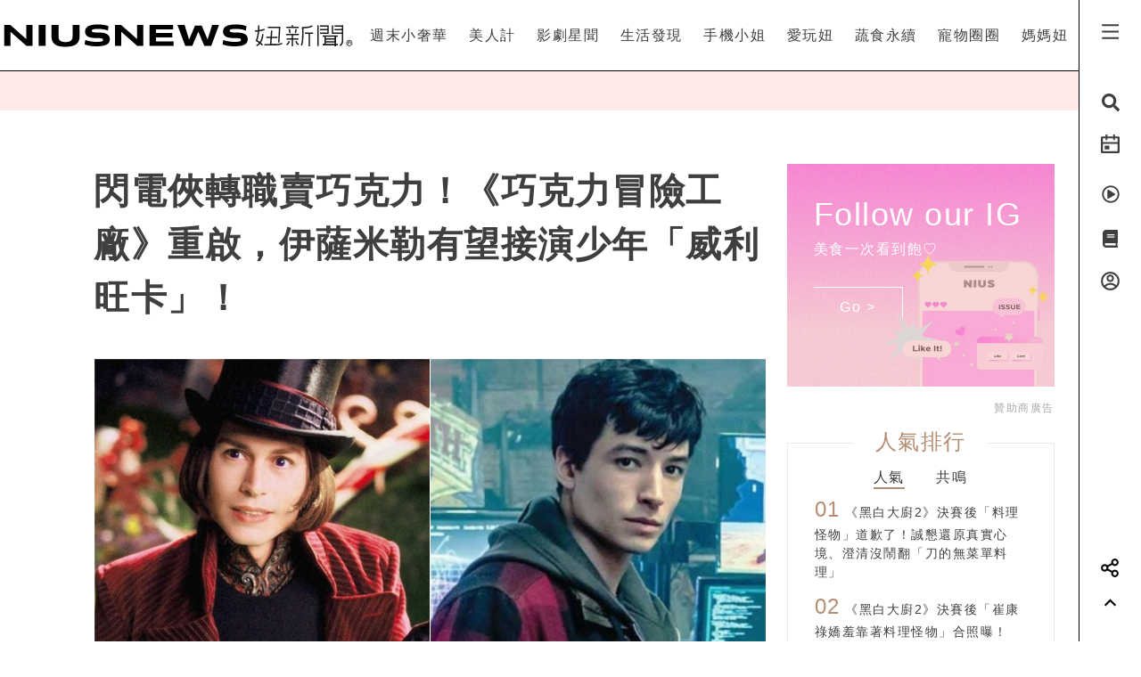

--- FILE ---
content_type: text/html; charset=UTF-8
request_url: https://www.niusnews.com/=P032gt33
body_size: 82716
content:
<!DOCTYPE html>
<html lang="zh-tw">
  <head>
  	<base href="https://www.niusnews.com/" />

    <!-- Required meta tags always come first -->
    <meta charset="utf-8">
    <meta name="viewport" content="width=device-width, initial-scale=1, shrink-to-fit=no">
    <meta http-equiv="x-ua-compatible" content="ie=edge">


<meta itemprop="image" content="https://imgs.niusnews.com/upload/posts/po3_72507_1541676373.jpg">
<meta itemprop="author" content="NIUSNEWS">
<meta itemprop="name" content="閃電俠轉職賣巧克力！《巧克力冒險工廠》重啟，伊薩米勒有望接演少年「威利旺卡」！">
<meta itemprop="datePublished" content="2018-11-15 20:00:00">

<meta property="og:site_name" content="妞新聞 niusnews"/>
<meta property="og:title" content="閃電俠轉職賣巧克力！《巧克力冒險工廠》重啟，伊薩米勒有望接演少年「威利旺卡」！ | 影劇星聞 | 妞新聞 niusnews"/>
<meta property="og:description" content="強尼戴普（Johnny Depp）在《巧克力冒險工廠》（Charlie and the Chocolate Factory）演出「威利旺卡」 閃電俠、伊薩米勒、萊恩葛斯林、唐納葛洛佛、巧克力冒險工廠"/>
<meta property="og:url" content="https://www.niusnews.com/=P032gt33"/>
<meta property="og:image" content="https://imgs.niusnews.com/upload/posts/po3_72507_1541676373.jpg"/>

<link rel="canonical" href="https://www.niusnews.com/=P032gt33"/>


<meta property=article:tag content=閃電俠>
<meta property=article:tag content=伊薩米勒>
<meta property=article:tag content=萊恩葛斯林>
<meta property=article:tag content=唐納葛洛佛>
<meta property=article:tag content=巧克力冒險工廠>
<meta property=article:section content=影劇星聞>



<script type="application/ld+json">
{
        "@context": "https://schema.org",
        "@type": "NewsArticle",
        "mainEntityOfPage": "https://www.niusnews.com/=P032gt33",
        "headline": "影劇星聞",
        "url": "https://www.niusnews.com/=P032gt33",
        "thumbnailUrl": "https://imgs.niusnews.com/upload/posts/po3_72507_1541676373.jpg",
        "articleSection":"影劇星聞",
        "image":{
                "@type":"ImageObject",
                "url":"https://imgs.niusnews.com/upload/posts/po3_72507_1541676373.jpg"
        },
        "dateCreated": "2018-11-08T19:26:13+08:00",
        "datePublished": "2018-11-15T20:00:00+08:00",
        "dateModified": "-001-11-30T00:00:00+08:00",
        "publisher": {
                "@type": "Organization",
                "name": " Niusnews妞新聞",
        "logo": {
                "@type": "ImageObject",
                "url": "https://assets.niusnews.com/logo/niusnews+logo+2017-01.png"
                }
        },
        "author":{
                "@type":"Organization",
                "name":"Niusnews妞新聞"
        },
        "keywords":["閃電俠","伊薩米勒","萊恩葛斯林","唐納葛洛佛","巧克力冒險工廠"],
        "description": "強尼戴普（Johnny Depp）在《巧克力冒險工廠》（Charlie and the Chocolate Factory）演出「威利旺卡」 閃電俠、伊薩米勒、萊恩葛斯林、唐納葛洛佛、巧克力冒險工廠"}
</script>


<base href="https://www.niusnews.com/" />
<link rel="alternate" type="application/rss+xml" title="niusnews 妞新聞" href="https://feeds.feedburner.com/Niusnews" />
<meta name="Copyright" content="Copyright © 2011-2016, niusnews.com" />
<meta name="reply-to" content="service4n@niusnews.com" />
<meta name="robots" content="all" />
<meta property="fb:app_id" content="233004720096204"/>
<meta property="og:type" content="article"/>
<meta property="fb:pages" content="122152121162647" />
<meta property="article:author" content="https://www.facebook.com/niusnews" />
<meta property="article:publisher" content="https://www.facebook.com/niusnews" />

<title>閃電俠轉職賣巧克力！《巧克力冒險工廠》重啟，伊薩米勒有望接演少年「威利旺卡」！ | 閃電俠、伊薩米勒、萊恩葛斯林、唐納葛洛佛、巧克力冒險工廠 | 影劇星聞 | 妞新聞 niusnews</title>
<meta name="keywords" content="niusnews,妞新聞,閃電俠,伊薩米勒,萊恩葛斯林,唐納葛洛佛,巧克力冒險工廠" />
<meta name="description" content="強尼戴普（Johnny Depp）在《巧克力冒險工廠》（Charlie and the Chocolate Factory）演出「威利旺卡」 閃電俠、伊薩米勒、萊恩葛斯林、唐納葛洛佛、巧克力冒險工廠" />


<link rel="shortcut icon" href="https://www.niusnews.com/favicon.ico" />

<meta http-equiv='expires' content='-1' />
<meta http-equiv='pragma' content='no-cache' />



<link rel="stylesheet" href="https://cdnjs.cloudflare.com/ajax/libs/twitter-bootstrap/4.0.0-alpha.6/css/bootstrap.min.css" />

<script src="https://cdnjs.cloudflare.com/ajax/libs/jquery/3.2.1/jquery.min.js"></script>
<script src="https://cdnjs.cloudflare.com/ajax/libs/tether/1.4.0/js/tether.min.js" integrity="sha384-DztdAPBWPRXSA/3eYEEUWrWCy7G5KFbe8fFjk5JAIxUYHKkDx6Qin1DkWx51bBrb" crossorigin="anonymous"></script>


<script src="https://cdnjs.cloudflare.com/ajax/libs/twitter-bootstrap/4.0.0-alpha.6/js/bootstrap.min.js"></script>

<link rel="stylesheet" href="css/idangerous.swiper.css">
<script defer src="js/idangerous.swiper.min.js"></script>

<!-- <script defer src="https://use.fontawesome.com/releases/v5.0.6/js/all.js"></script> -->
<!-- <script defer src="https://use.fontawesome.com/releases/v5.0.6/js/v4-shims.js"></script> -->
<!-- <script defer src="https://assets.niusnews.com/fa.5.10/js/all.min.js" crossorigin="anonymous"></script>
<script defer src="https://assets.niusnews.com/fa.5.10/js/v4-shims.min.js"></script> -->

<script src="https://cdnjs.cloudflare.com/ajax/libs/font-awesome/5.9.0/js/all.min.js" integrity="sha512-LW9+kKj/cBGHqnI4ok24dUWNR/e8sUD8RLzak1mNw5Ja2JYCmTXJTF5VpgFSw+VoBfpMvPScCo2DnKTIUjrzYw==" crossorigin="anonymous" referrerpolicy="no-referrer"></script>
<script src="https://cdnjs.cloudflare.com/ajax/libs/font-awesome/5.9.0/js/v4-shims.min.js" integrity="sha512-91m+ZGg5aSL6XUpAOw+c8vzTsNw2lwwQow/mqunXctqfMV1/d1b/fWF8m10bxnF0qJ3bEHSQuvv0bKqR3AEiiQ==" crossorigin="anonymous" referrerpolicy="no-referrer"></script>


<link rel="stylesheet" href="css/v5/meta.css?20230131">

<style>

</style>



<script type="text/javascript">

var isBusy = false;

jQuery.fn.center = function () {
    this.css("position","absolute");
    this.css("top", ( $(window).height() - this.outerHeight() ) / 2+$(window).scrollTop() + "px");
    this.css("left", ( $(window).width() - this.outerWidth() ) / 2+$(window).scrollLeft() + "px");
    return this;
}
jQuery.fn.randomize = function(selector){
  (selector ? this.find(selector) : this).parent().each(function(){
        $(this).children(selector).sort(function(){
            return Math.random() - 0.5;
        }).detach().appendTo(this);
    });

  return this;
}


var u_id = 0;

if('utm_source' in sessionStorage){
  u_id = sessionStorage['utm_source'];
}



var url = new URL(location.href);
var params = url.searchParams;
if(params.has('utm_source')){
  sessionStorage.setItem('pp_source',params.get('utm_source'));
}
if(params.has('utm_medium')){
  sessionStorage.setItem('pp_medium',params.get('utm_medium'));
}
if(params.has('utm_campaign')){
  sessionStorage.setItem('pp_campaign',params.get('utm_campaign'));
}


</script>


<!-- Google tag (gtag.js) -->
<script async src="https://www.googletagmanager.com/gtag/js?id=G-EX7HC69RDJ"></script>
<script>
  window.dataLayer = window.dataLayer || [];
  function gtag(){dataLayer.push(arguments);}
  gtag('js', new Date());


  
  gtag('config', 'G-EX7HC69RDJ',{ 'send_page_view': false });

  var gdata = {
    page_title: window.document.title,
    page_location: window.location.href,
    page_path: window.location.pathname,
    send_to: 'G-EX7HC69RDJ'
  };

      gdata['channel_id'] = '33';
        gdata['kind_id'] = '183';
        gdata['date_from'] = '2018-11-15';
        gdata['author_name'] = 'edie';
        gdata['country'] = 'US';
  
  if('utm_source' in sessionStorage){
    gdata['source'] = sessionStorage['utm_source'];
  }

  gtag('event', 'page_view', gdata);


</script>


<script>

  
    (function(i,s,o,g,r,a,m){i['GoogleAnalyticsObject']=r;i[r]=i[r]||function(){
    (i[r].q=i[r].q||[]).push(arguments)},i[r].l=1*new Date();a=s.createElement(o),
    m=s.getElementsByTagName(o)[0];a.async=1;a.src=g;m.parentNode.insertBefore(a,m)
    })(window,document,'script','https://www.google-analytics.com/analytics.js','ga');

    ga('create', 'UA-2484953-6', 'auto');


    
          ga('set', 'dimension1', '33');
              ga('set', 'dimension2', '183');
              ga('set', 'dimension3', 'edie');
              ga('set', 'dimension4', 'US');
    
    if('utm_source' in sessionStorage){
      ga('set', 'dimension5', sessionStorage['utm_source']);
    }

    ga('send', 'pageview');


    if('utm_source' in sessionStorage){
      ga('create', 'UA-2484953-17', 'auto',{'name':'WifiProperty'});
      ga('WifiProperty.send', 'pageview');
    }


    

    

</script>

<script type="text/javascript">
  if (typeof _gaq === 'undefined' || typeof _gaq !== 'object') {
    var _gaq = {};
    _gaq.push =  function(array){
      if(array[0] === '_trackPageview'){
        //  dataLayer.push({
        //   'event': 'pageview',
        //   'pagePath': array[1]
        // });

      }else if(array[0] === '_trackEvent'){
        // dataLayer.push({
        //   'event': 'event',
        //   'category': array[1],
        //   'action': array[2],
        //   'label': array[3],
        //   'value': array[4]
        // });
        category = array[1];
        action  = array[2];
        label = array[3];
        value = array[4]?array[4]:0;

        gaV4('send', 'event', category,action,label,value, {'nonInteraction': 1});
      }
    }
  }
</script>

<script>
function gaV4(send,evt,category,action,label,value){
  gtag('event', category, {
    event_action:typeof(action) !== "undefined"?action:"",
    event_category:typeof(category) !== "undefined"?category:"",
    event_label:typeof(label) !== "undefined"?label:"",
    event_value:typeof(value) !== "undefined"?value:"",
  });
  // ga( 'send', 'event', category, action, label);
}
</script>

<script>

var isBusy = false;


var isLogin = 0;
var fbLoginUrl = 'https://www.facebook.com/v8.0/dialog/oauth?client_id=233004720096204&redirect_uri=https%3A%2F%2Fwww.niusnews.com%2Fauth%2Foauth&state=https%3A%2F%2Fwww.niusnews.com%2F%3DP032gt33&scope=email&auth_type=rerequest';
var fbLogoutUrl = '';





var _naq = [];

window.onbeforeunload = function(){
  $.ajaxSetup({async:false});
  sendNaq();
  $.ajaxSetup({async:true});
}

_naq.push(['View', 'View', 'v72507',location.href,1,u_id]);

function sendNaq(){
  if(_naq.length != 0){

    for(i=0;i<_naq.length;i++){
      $.ajax({
        url: 'index.php/api/g',
        data : {t:_naq[i][0],k:_naq[i][1],i:_naq[i][2],h:_naq[i][3],v:_naq[i][4],u:_naq[i][5]},
        type :  'GET',
        dataType: 'json',
        error: function(xhr) {
        },
        success: function(response) {
        }
      });
    }

    _naq = [];
  }
}



function doSnsShare(type, text, url){

  if(typeof text == "undefined") text = encodeURIComponent(document.title);
  else text = encodeURIComponent(text);

  if(typeof url == "undefined") url = encodeURIComponent(location.href);
  else url = encodeURIComponent(url);

      text = encodeURIComponent("閃電俠轉職賣巧克力！《巧克力冒險工廠》重啟，伊薩米勒有望接演少年「威利旺卡」！ | 影劇星聞 | 妞新聞");
  

  switch(type){
    case "fb":
      window.open('https://www.facebook.com/sharer/sharer.php?u='+url);
      gaV4('send', 'event', 'Share', 'click', 'FB');
      break;
    case "google":
      window.open('https://plus.google.com/share?url='+url);
      break;
    case "line":
      // window.open('http://line.me/R/msg/text/?'+text+' '+ url);
      // location.href = 'http://line.me/R/msg/text/?'+text+' '+ url;
      location.href = 'https://social-plugins.line.me/lineit/share?url=' + url;
      gaV4('send', 'event', 'Share', 'click', 'Twitter');
      break;
    case "plurk":
      window.open("http://www.plurk.com/?qualifier=shares&status="+url);
      break;
    case "twitter":
      window.open("http://twitter.com/share?text="+text+"&url="+url);
      gaV4('send', 'event', 'Share', 'click', 'Line');
      break;
  }

}

$(document).ready(function(){

  sendNaq();

  var bstr = "";
  $('a').each(function(){

    // if($(this).find("img").length == 0) return;

    var h = $(this).attr("href");
    if(h != undefined){
      var i = h.indexOf("gotoBanner");

      if(i != -1 && $(this).offset().top > 0){
        bstr += h.substring(i+11,h.length)+",";
      }
    }
  });

  if(bstr == "") return;

  //$.ajaxSetup({async:false});

  $.ajax({
    url: 'index.php/api/br',
    data : {str:bstr},
    type :  'GET',
    dataType: 'json',
    error: function(xhr) {
    },
    success: function(response) {
    }
  });

  //$.ajaxSetup({async:true});

  $("body").bind('copy', function (e) {
    if (typeof window.getSelection == "undefined") return; //IE8 or earlier...

    var body_element = document.getElementsByTagName('body')[0];
    var selection = window.getSelection();

    //if the selection is short let's not annoy our users
    if (("" + selection).length < 30) return;

    if(("" + selection).indexOf("http") == 0){
      alert("網址複製完成");
      return;
    }

    //create a div outside of the visible area
    //and fill it with the selected text
    var newdiv = document.createElement('div');
    newdiv.style.position = 'absolute';
    newdiv.style.left = '-99999px';
    body_element.appendChild(newdiv);
    newdiv.appendChild(selection.getRangeAt(0).cloneContents());

    //we need a <pre> tag workaround
    //otherwise the text inside "pre" loses all the line breaks!
    if (selection.getRangeAt(0).commonAncestorContainer.nodeName == "PRE") {
      newdiv.innerHTML = "<pre>" + newdiv.innerHTML
      + "</pre><br />原文網址: <a href='" + document.location.href + "'>"
      + document.location.href + "</a> &copy; 妞新聞 www.niusnews.com";
    }
    else
      newdiv.innerHTML += "<br /><br />原文網址: <a href='"
      + document.location.href + "'>"
      + document.location.href + "</a> &copy; 妞新聞 www.niusnews.com";

    selection.selectAllChildren(newdiv);
    window.setTimeout(function () { body_element.removeChild(newdiv); }, 200);
  });


});



</script>




<!-- 將這個標記放在標頭中，或放在內文結尾標記前面。 -->
<script src="https://apis.google.com/js/platform.js" async defer>
  {lang: 'zh-TW'}
</script>


<!-- Begin comScore Tag -->
<script>
  var _comscore = _comscore || [];
  _comscore.push({ c1: "2", c2: "22455232" });
  (function() {
    var s = document.createElement("script"), el = document.getElementsByTagName("script")[0]; s.async = true;
    s.src = (document.location.protocol == "https:" ? "https://sb" : "http://b") + ".scorecardresearch.com/beacon.js";
    el.parentNode.insertBefore(s, el);
  })();
</script>
<noscript>
  <img src="http://b.scorecardresearch.com/p?c1=2&c2=22455232&cv=2.0&cj=1" />
</noscript>
<!-- End comScore Tag -->



<!-- Facebook Pixel Code -->
<script>
!function(f,b,e,v,n,t,s){if(f.fbq)return;n=f.fbq=function(){n.callMethod?
n.callMethod.apply(n,arguments):n.queue.push(arguments)};if(!f._fbq)f._fbq=n;
n.push=n;n.loaded=!0;n.version='2.0';n.queue=[];t=b.createElement(e);t.async=!0;
t.src=v;s=b.getElementsByTagName(e)[0];s.parentNode.insertBefore(t,s)}(window,
document,'script','https://connect.facebook.net/en_US/fbevents.js');

fbq('init', '331657133891908');

///=P032gt33










      fbq('init', '988920212064029');
  




fbq('track', "PageView");

</script>
<noscript><img height="1" width="1" style="display:none"
src="https://www.facebook.com/tr?id=331657133891908&ev=PageView&noscript=1"
/></noscript>
<!-- End Facebook Pixel Code -->




<script async='async' src='https://www.googletagservices.com/tag/js/gpt.js'></script>
<script>
  var googletag = googletag || {};
  googletag.cmd = googletag.cmd || [];
</script>

<script>
  var AD22152802429 = 0;
  var AD22152802429_slot;
      if(window.innerWidth < 720){
      AD22152802429 = 1;
      gaV4('send', 'event', 'ADJay', 'show', 'ADJay');
    }
  
  // AD22152802429 = 0;

  googletag.cmd.push(function() {
              
              googletag.defineSlot('/50771036/Niusnews_charming_RectangleA', [300, 250], 'div-gpt-ad-64').addService(googletag.pubads()).setCollapseEmptyDiv(true);
                
              googletag.defineSlot('/50771036/Niusnews_charming_RectangleB', [300, 250], 'div-gpt-ad-10').addService(googletag.pubads()).setCollapseEmptyDiv(true);
                
              googletag.defineSlot('/50771036/Niusnews_charming_RectangleD', [300, 250], 'div-gpt-ad-26').addService(googletag.pubads()).setCollapseEmptyDiv(true);
                
              googletag.defineSlot('/50771036/Niusnews_charming_HalfPage', [300, 600], 'div-gpt-ad-34').addService(googletag.pubads()).setCollapseEmptyDiv(true);
                
              googletag.defineSlot('/50771036/Niusnews_charming_MobileRectangle', [300, 250], 'div-gpt-ad-46').addService(googletag.pubads()).setCollapseEmptyDiv(true);
                
              googletag.defineSlot('/50771036/Niusnews_charming_BottomRectangle', [300, 250], 'div-gpt-ad-55').addService(googletag.pubads()).setCollapseEmptyDiv(true);
                
              googletag.defineSlot('/50771036/OneAD_IP', [1, 1], 'div-gpt-ad-84').addService(googletag.pubads()).setCollapseEmptyDiv(true);
                
              googletag.defineSlot('/50771036/OneAD_MIR', [[1, 1],[300,250]], 'div-gpt-ad-85').addService(googletag.pubads()).setCollapseEmptyDiv(true);
                
              googletag.defineSlot('/50771036/DAN_PMP', [970, 250], 'div-gpt-ad-87').addService(googletag.pubads()).setCollapseEmptyDiv(true);
          
    
    if(AD22152802429){
      console.log("Show 22152802429");
      AD22152802429_slot = googletag.defineSlot('/22152802429/niusnews_1x1_home', [1, 1], 'div-gpt-ad-1639727365638-0').addService(googletag.pubads());
    }

    googletag.pubads().enableSingleRequest();
    googletag.enableServices();
  });
</script>








<!-- mobile -->


<script src="https://cdnjs.cloudflare.com/ajax/libs/lazysizes/5.2.0/lazysizes.min.js" integrity="sha256-h2tMEmhemR2IN4wbbdNjj9LaDIjzwk2hralQwfJmBOE=" crossorigin="anonymous" async=""></script>










<link rel="stylesheet" href="css/v5/view.css?20210422">
<link rel="stylesheet" href="css/v5/japan-i.plugin.css?20200813">


<style>
	iframe.instagram-media{
		margin:15px auto !important;
	}
</style>



  </head>
  <body>



<div id="fb-root"></div>
<script>
  window.fbAsyncInit = function() {
    FB.init({
      appId      : '233004720096204', // App ID
      channelURL : '//www.niusnews.com/index.php/fbchannel.html',
      status     : true, // check login status
      cookie     : true, // enable cookies to allow the server to access the session
      oauth      : true, // enable OAuth 2.0
      xfbml      : true,  // parse XFBML,
      version    : 'v6.0'
    });
  };
// Load the SDK Asynchronously
(function(d, s, id) {
  var js, fjs = d.getElementsByTagName(s)[0];
  if (d.getElementById(id)) {return;}
  js = d.createElement(s); js.id = id;
  js.async=true;
  js.src = "//connect.facebook.net/zh_TW/sdk.js";
  fjs.parentNode.insertBefore(js, fjs);
}(document, 'script', 'facebook-jssdk'));</script>



<style>

.top-menu{
	height:80px;
	background-color: #fff;
	/*-webkit-filter: drop-shadow(3px 3px 3px rgba(136, 136, 136, 0.1));*/
  /*filter: drop-shadow(3px 3px 3px rgba(136, 136, 136, 0.1));*/
  z-index: 10;
  padding-right:70px;
  padding-left: 0px;
  border-bottom: 1px solid #000;
}
.top-menu .top-menu-items{
	display: flex;
	justify-content: space-around;
}
.top-menu .top-menu-items div{
	display: inline-block;
	line-height: 80px;
	width: auto;
	cursor: pointer;
	position: relative;
}

.top-menu .top-menu-items div:after{
	position: absolute;
	bottom: 20px;
	left:0px;
	width: 0px;
	height: 2px;
	background-color: #f4aeae;
	content: '';
	transition: 0.3s cubic-bezier(0.68, -0.55, 0.265, 1.55);
}

.top-menu .top-menu-items div:hover:after{
	width:100%;
}


.left-menu{
	position: fixed;
	right:0px;
	top:0px;
	background-color: #fff;
	width: 70px;
	height: 100%;
	z-index: 20;
	border-left:1px solid #000;
}
.left-menu > div{
	font-size:20px;
	text-align: center;
	margin-bottom:20px;
	transition: 0.3s cubic-bezier(0.68, -0.55, 0.265, 1.55);
	cursor: pointer;
}
.left-menu > div:hover{
	/*color:#f4aeae;*/
	transform: scale(1.5);
}

.left-menu > div:hover .st4{
	opacity: 1.0;
}

.left-menu .left-menu-bar{
	height:80px;
	line-height: 76px;
	transform:translate(0px,3px);
}
.left-menu .left-menu-bar:hover{
	transform: rotate(90deg) scale(1.5) translate(-1px,3px);
}

.col-logo{
	height: 80px;
	padding-top:15px;
}

.logo-heart{
	display: inline-block;
	margin-right:10px;
	margin-left:70px;
	padding-left:15px;
	vertical-align: middle;
}
.logo-name-cn, .logo-name-en, .logo-text{
	display: none;
	vertical-align: middle;
}
.logo-text{
	color:#f4aeae;
	width:200px;
	vertical-align:middle;
	font-size:1.4rem;
	margin-top:0px;
	height: 56px;
	line-height: 56px;
	letter-spacing: 5px;
}


.top-menu-dropdown{
	width:100%;
	height: 240px;
	position: fixed;
	top:80px;
	left:0px;
	z-index: 6;
	background-color: rgba(255,233,233,0.95);
	display: none;
}

.dropdown-post{
	font-size:14px;
	width:240px;
	display: inline-block;
}
.dropdown-post:nth-child(1){
	margin:30px 15px 30px 30px;
}
.dropdown-post:nth-child(2){
	margin:30px 30px 30px 15px;
}
.dropdown-post .subject{
	margin-top:15px;
	font-size:14px;
	color:#3f3f3f;
	height: 40px;
	overflow-y: hidden;
}

.dropdown-post .dropdown-post-wrapper{
	width:240px;
	height:126px;
	overflow: hidden;
	position: relative;
}
.dropdown-post .dropdown-post-loading{
	position: absolute;
	top:50%;
	left:50%;
	font-size:40px;
	margin:-20px 0px 0px -20px;
	z-index: -1;
}
.dropdown-post img{
	object-fit: cover;
	transition: 0.3s cubic-bezier(0.68, -0.55, 0.265, 1.55);
}
.dropdown-post:hover img{
	transform: scale(1.2);
}


.dropdown-kinds{
	max-width:180px;
	border-left:0px solid #fff;
	height:240px;
	padding:30px;
}
.dropdown-kinds a{
	display: block;
	line-height: 36px;
}
.dropdown-kinds a:hover{
	text-decoration: none;
	color:#b58d72;
}


.searchfixed{
	height: 100vh;
	width: 100vw;
	background-color: rgba(255,233,233,.95);
	animation: fadeInUp 0.3s ;
	display: none;
	padding: 20px 5px 20px 5px;
	color: #3f3f3f;
	font-size: 16px;
	/*cursor: url(images/v5/time.png), auto;*/
}
.searchfixed .search-title{
	color:#b58d73;
	font-size: 4rem;
	margin-bottom: 3rem;
	padding-left: 3rem;
}
.searchfixed input, .searchfixed select, .searchfixed option{
  text-align: center;
  background-color: transparent;
  border-width: 0px;
  border-style: solid;
  border-bottom-width: 1px;
  border-bottom-color: #999;
  /*width: calc(100% - 50px);*/
  /*font-size: 80px;*/
  /*color:#b58d73;*/
}
.searchfixed input{
	color:#b58d73;
}.searchfixed option{
	color:#3f3f3f;
}


.searchfixed ::-webkit-input-placeholder { /* Chrome/Opera/Safari */
  color: #888;
}
.searchfixed ::-moz-placeholder { /* Firefox 19+ */
  color: #888;
}
.searchfixed :-ms-input-placeholder { /* IE 10+ */
  color: #888;
}
.searchfixed :-moz-placeholder { /* Firefox 18- */
  color: #888;
}
.searchfixed input:focus{
	outline: none;
}

.hotsearch{
	display: inline-block;
	font-size:0.875rem;
	margin-left: 10px;
	margin-bottom:15px;
	line-height: 20px;
	padding: 5px 15px;
}
.hotsearch a:hover{
	color:inherit;
	text-decoration: none;
}

@keyframes fadeInUp{
	0% {
		transform: translate(0,20px);
		opacity: 0;
	}
	100%{
		transform: translate(0,0);
		opacity: 1;
	}
}


.red-dot{
	width: 6px;height:6px;border-radius: 3px;background-color: red;position: absolute;top:5px;right:15px;
}

@media (max-width: 1120px){
	.top-menu{
		height:60px;
		padding-right:0px;
	}
	.left-menu .left-menu-bar{
		height:60px;
		line-height: 60px;
	}
	.logo-heart{
		margin-left:0px;
		margin-top:10px;
		margin-right:0px;
	}
	.logo-name-cn-m{
		margin-top:2px;
	}
	.left-menu{
		width:40px;
	}
	.searchfixed{
		padding-right:40px;
		position: fixed;
		top:60px;
		left:0px;
	}
	.searchfixed input{
		/*width: 100%;*/
		/*font-size:60px;*/
	}

	.red-dot{
		right:0px;
	}
}

</style>



<h1 style="display: none;">閃電俠轉職賣巧克力！《巧克力冒險工廠》重啟，伊薩米勒有望接演少年「威利旺卡」！</h1>
<h2 style="display: none;">女孩的心動發現</h2>

<div class="w-100 top-menu top-menu-lg fixed-top hidden-xl-up d-flex justify-content-center align-items-center" style="padding-right:40px;">

					<a href="/">
				<img src="https://assets.niusnews.com/logo/niusnews_logo_2023.svg" width="222">
			</a>
		</div>

<div class="container-fluid top-menu top-menu-xl fixed-top hidden-lg-down">
 	<div class="row no-gutters">
		<div class="col-4 col-lg-4 col-logo d-flex justify-contents-center align-items-center pt-0">

		<a href="/"><img src="https://assets.niusnews.com/logo/niusnews_logo_2023.svg" width="400" style="max-width: 100%;"></a>


<a href="/"><div class="logo-text">女孩的心動發現</div></a>

		</div>
		<div class="col-8 col-lg-8 top-menu-items text-right">
											<div data-code="NiusLuxury"><a href="/channel/NiusLuxury" onclick="gaV4('send', 'event','top-channel','click', 'NiusLuxury' );">週末小奢華</a></div>
											<div data-code="charming"><a href="/channel/charming" onclick="gaV4('send', 'event','top-channel','click', 'charming' );">美人計</a></div>
											<div data-code="entertainment"><a href="/channel/entertainment" onclick="gaV4('send', 'event','top-channel','click', 'entertainment' );">影劇星聞</a></div>
											<div data-code="life"><a href="/channel/life" onclick="gaV4('send', 'event','top-channel','click', 'life' );">生活發現</a></div>
											<div data-code="missphone"><a href="/channel/missphone" onclick="gaV4('send', 'event','top-channel','click', 'missphone' );">手機小姐</a></div>
											<div data-code="misstrip"><a href="/channel/misstrip" onclick="gaV4('send', 'event','top-channel','click', 'misstrip' );">愛玩妞</a></div>
											<div data-code="vegan"><a href="/channel/vegan" onclick="gaV4('send', 'event','top-channel','click', 'vegan' );">蔬食永續</a></div>
											<div data-code="pets"><a href="/channel/pets" onclick="gaV4('send', 'event','top-channel','click', 'pets' );">寵物圈圈</a></div>
											<div data-code="mamanius"><a href="/channel/mamanius" onclick="gaV4('send', 'event','top-channel','click', 'mamanius' );">媽媽妞</a></div>
										<!-- <div data-code=""><a href="/stuff" onclick="gaV4('send', 'event','top-channel','click', 'stuff' );">好物編輯台</a></div> -->
		</div>
 	</div>
</div>


<div class="searchfixed text-center">
	<div style="max-width: 700px;margin: auto;padding-top: 50px">
		<div style="float: right;padding-right: 30px">
			<img src="images/v5/svg/close.svg" style="width: 20px;cursor: pointer;" onclick="$('.searchfixed').hide();">
		</div>
		<div class="search-title">Search</div>
				<input type="text" class="txt-search-kw" placeholder="請輸入欲搜尋關鍵字">
		<br>

		<div style="display: inline-block;font-size:1.5rem;margin-top: 3rem" class="txt-dancing">tags</div>
						<div class="hotsearch">
				<a href="/search/new/哈利波特聯名">哈利波特聯名</a>
			</div>
						<div class="hotsearch">
				<a href="/search/new/香港走走">香港走走</a>
			</div>
						<div class="hotsearch">
				<a href="/search/new/換乘戀愛4最終配對">換乘戀愛4最終配對</a>
			</div>
						<div class="hotsearch">
				<a href="/search/new/嘴平伊之助">嘴平伊之助</a>
			</div>
						<div class="hotsearch">
				<a href="/search/new/OWNDAYS台灣">OWNDAYS台灣</a>
			</div>
				</div>
</div>

<script>
$(document).ready(function(){
	$(".txt-search-kw").keyup(function(e){
    var code = e.which; // recommended to use e.which, it's normalized across browsers
    if(code==13){
    	if($(".sel-search-subkind").val()){
    		searchData();
    		$('.searchfixed').hide();
    	}else{
	    	e.preventDefault();
	    	location.href = "/search/new/"+$('.txt-search-kw').val();
    	}
    }
	});
});
</script>



<div class="top-menu-dropdown">
	<div class="container-fluid" style="max-width:900px;margin:auto;height:100%;">
		<div class="row no-gutters">
			<div class="col dropdown-kinds">
				<a href="/">美人計</a>
			</div>
			<div class="col col-md-auto dropdown-posts">

			</div>
		</div>
	</div>

</div>


<div class="left-menu">
	<div class="left-menu-bar">
		<!-- <i class="fas fa-bars" aria-hidden="true"></i> -->
		<!-- <img src="https://assets.niusnews.com/icon/v6/icon_bar.svg" width=25> -->
		 
	<svg width="25" height="25" viewBox="0 0 20 20" fill="none" xmlns="http://www.w3.org/2000/svg">
		<path d="M2.5 3.33334H17.5V5.00001H2.5V3.33334ZM2.5 9.16668H17.5V10.8333H2.5V9.16668ZM2.5 15H17.5V16.6667H2.5V15Z" fill="currentColor"/>
	</svg>
	
	</div>
	<div class="left-menu-search"><i class="fa fa-search" aria-hidden="true"></i></div>
	<!-- <div class="left-menu-smile" data-animation="false"  data-toggle="tooltip" data-placement="left" title="妞達人"><i class="fa fa-smile-o" aria-hidden="true"></i></div> -->

	<div class="left-menu-event" data-animation="false" data-toggle="tooltip" data-placement="left" title="妞活動">
		<a href="/event" onclick="gaV4('send', 'event','right-menu','click', 'event' );">
			<!-- <i class="fa fa-bullhorn" aria-hidden="true"></i> -->
			<!-- <img src="https://assets.niusnews.com/icon/v6/icon_event.svg" width=25> -->
			 
			<svg width="25" height="25" viewBox="0 0 20 20" fill="none" xmlns="http://www.w3.org/2000/svg">
				<path d="M14.1667 2.5H17.5C17.721 2.5 17.933 2.5878 18.0892 2.74408C18.2455 2.90036 18.3333 3.11232 18.3333 3.33334V16.6667C18.3333 16.8877 18.2455 17.0996 18.0892 17.2559C17.933 17.4122 17.721 17.5 17.5 17.5H2.49999C2.27898 17.5 2.06701 17.4122 1.91073 17.2559C1.75445 17.0996 1.66666 16.8877 1.66666 16.6667V3.33334C1.66666 3.11232 1.75445 2.90036 1.91073 2.74408C2.06701 2.5878 2.27898 2.5 2.49999 2.5H5.83332V0.833336H7.49999V2.5H12.5V0.833336H14.1667V2.5ZM16.6667 7.5V4.16667H14.1667V5.83334H12.5V4.16667H7.49999V5.83334H5.83332V4.16667H3.33332V7.5H16.6667ZM16.6667 9.16667H3.33332V15.8333H16.6667V9.16667ZM4.99999 10.8333H9.16666V14.1667H4.99999V10.8333Z" fill="currentColor"/>
			</svg>
	
		</a>
	</div>

	<div class="left-menu-video" data-animation="false" data-toggle="tooltip" data-placement="left" title="妞影音">
		<a href="/video" onclick="gaV4('send', 'event','right-menu','click', 'video' );">
			<i class="fa fa-play-circle-o" aria-hidden="true"></i>
		</a>
	</div>

	<!-- <div class="left-menu-niusselect" data-animation="false" data-toggle="tooltip" data-placement="left" title="剁手指小姐">
		<a href="/channel/select" onclick="gaV4('send', 'event','right-menu','click', 'select' );"><img src="images/v5/svg/niusselect.svg" width=27></a>
	</div> -->
	<div class="left-menu-lab" data-animation="false" data-toggle="tooltip" data-placement="left" title="妞評比百科">
		<a href="/lab" onclick="gaV4('send', 'event','right-menu','click', 'select' );">
			<!-- <img src="https://assets.niusnews.com/niuspedia/icon.png" width=35> -->
			<i class="fas fa-book" aria-hidden="true"></i>
		</a>
	</div>

	<!-- <div class="left-menu-pinkpick" data-animation="false" data-toggle="tooltip" data-placement="left" title="粉色選物店">
		<a href="/pinkpick" target="_blank" onclick="gaV4('send', 'event','right-menu','click', 'pinkpick' );"><img src="images/pinkpick/logo/logo_1_000.svg" width=25></a>
	</div> -->
	

	<div class="left-menu-user" data-animation="false" data-toggle="tooltip" data-placement="left" title="妞會員" style="position: relative;">

				<a href="javascript:void(openGeneralLogin())" style="">
					<!-- <i class="fas fa-user" aria-hidden="true"></i> -->
			<!-- <img src="https://assets.niusnews.com/icon/v6/icon_member.svg" width=25> -->
			<!-- <img src="images/v5/svg/bow-right.svg" width=22> -->
			 
			<svg width="25" height="25" viewBox="0 0 20 20" fill="none" xmlns="http://www.w3.org/2000/svg">
				<path d="M9.99999 18.3333C5.39749 18.3333 1.66666 14.6025 1.66666 9.99999C1.66666 5.39749 5.39749 1.66666 9.99999 1.66666C14.6025 1.66666 18.3333 5.39749 18.3333 9.99999C18.3333 14.6025 14.6025 18.3333 9.99999 18.3333ZM5.84416 15.2133C7.02378 16.1564 8.48972 16.6691 9.99999 16.6667C11.6417 16.6667 13.1442 16.0733 14.3058 15.09C13.7631 14.5331 13.1142 14.0907 12.3975 13.789C11.6808 13.4873 10.9109 13.3323 10.1333 13.3333C9.32715 13.3324 8.52958 13.499 7.79121 13.8227C7.05285 14.1463 6.38981 14.6199 5.84416 15.2133ZM4.67999 14.0167C5.38037 13.2734 6.22555 12.6814 7.16344 12.2773C8.10133 11.8731 9.11206 11.6653 10.1333 11.6667C11.118 11.6654 12.0933 11.8586 13.0031 12.2353C13.9129 12.612 14.7394 13.1647 15.435 13.8617C16.1484 12.8576 16.5697 11.6755 16.6521 10.4466C16.7346 9.21765 16.475 7.98989 15.9021 6.89954C15.3292 5.80918 14.4654 4.89884 13.4066 4.26953C12.3478 3.64021 11.1354 3.31652 9.90383 3.33437C8.67226 3.35221 7.46971 3.71089 6.42959 4.37062C5.38947 5.03035 4.55246 5.96532 4.0114 7.07182C3.47034 8.17832 3.2464 9.41308 3.36442 10.6391C3.48244 11.8651 3.9378 13.0345 4.67999 14.0175V14.0167ZM9.99999 10.8333C9.11593 10.8333 8.26809 10.4821 7.64297 9.85701C7.01785 9.23189 6.66666 8.38404 6.66666 7.49999C6.66666 6.61593 7.01785 5.76809 7.64297 5.14297C8.26809 4.51785 9.11593 4.16666 9.99999 4.16666C10.884 4.16666 11.7319 4.51785 12.357 5.14297C12.9821 5.76809 13.3333 6.61593 13.3333 7.49999C13.3333 8.38404 12.9821 9.23189 12.357 9.85701C11.7319 10.4821 10.884 10.8333 9.99999 10.8333ZM9.99999 9.16666C10.442 9.16666 10.8659 8.99106 11.1785 8.6785C11.4911 8.36594 11.6667 7.94202 11.6667 7.49999C11.6667 7.05796 11.4911 6.63404 11.1785 6.32148C10.8659 6.00892 10.442 5.83332 9.99999 5.83332C9.55796 5.83332 9.13404 6.00892 8.82148 6.32148C8.50892 6.63404 8.33332 7.05796 8.33332 7.49999C8.33332 7.94202 8.50892 8.36594 8.82148 8.6785C9.13404 8.99106 9.55796 9.16666 9.99999 9.16666Z" fill="currentColor"/>
			</svg>
	
		</a>

			</div>


	<!-- <div class="left-menu-pets" data-animation="false" data-toggle="tooltip" data-placement="left" title="寵物圈圈">
		<a href="/member/pets" onclick="gaV4('send', 'event','right-menu','click', 'pets' );">
			<i class="fas fa-paw"></i>
		</a>
	</div> -->


	<!-- <div class="left-menu-milktea" data-animation="false" data-toggle="tooltip" data-placement="left" title="台灣奶茶節">
		<a href="/milktea2020" target="_blank" onclick="gaV4('send', 'event','right-menu','click', 'milktea' );"><img src="https://assets.niusnews.com/event_2020/milktea/icon-cup.svg" width=30></a>
	</div>
 -->
 	<!-- <div class="left-menu-coffee" data-animation="false" data-toggle="tooltip" data-placement="left" title="咖啡日安">
		<a href="/everydaycoffee2022" target="_blank" onclick="gaV4('send', 'event','right-menu','click', 'coffee' );">
			<i class="fas fa-mug-hot" aria-hidden="true"></i>
		</a>
	</div> -->


	<!-- <div class="left-menu-sharp" data-animation="false" data-toggle="tooltip" data-placement="left" title="SHARP夏普">
		<a href="/event/sharp" onclick="gaV4('send', 'event','right-menu','click', 'sharp' );">
			<svg width="25" height="25" fill="currentColor" xmlns="http://www.w3.org/2000/svg" viewBox="0 0 192 192">
				<path d="m96,26.45c-26.25,0-38.21,6.73-38.21,12.97s11.96,12.97,38.21,12.97,38.21-6.73,38.21-12.97-11.96-12.97-38.21-12.97Z"/><path d="m161.05,52.81l-4.1-28.2c-1.46-10.03-10.2-17.59-20.33-17.59H55.38c-10.13,0-18.87,7.56-20.33,17.59l-4.1,28.19c-.21,1.45-.32,2.93-.32,4.4v100.81c0,10.62,8.1,19.39,18.45,20.44v.92c0,2.06,1.67,3.74,3.74,3.74h13.84c2.06,0,3.74-1.67,3.74-3.74v-.81h51.21v.81c0,2.06,1.67,3.74,3.74,3.74h13.84c2.06,0,3.74-1.67,3.74-3.74v-.92c10.35-1.05,18.45-9.82,18.45-20.44V57.2c0-1.47-.11-2.95-.32-4.39Zm-10.89,105.21c0,5.15-4.19,9.34-9.34,9.34H51.17c-5.15,0-9.34-4.19-9.34-9.34V57.2c0-.93.07-1.86.2-2.78l4.1-28.2c.66-4.56,4.64-7.99,9.24-7.99h81.23c4.6,0,8.58,3.44,9.24,7.99l4.11,28.2c.13.91.2,1.85.2,2.78v100.81Z"/><path d="m125.3,64.31h-28.63c-3.09,0-5.6,2.51-5.6,5.6s2.51,5.6,5.6,5.6h28.63c3.09,0,5.6-2.51,5.6-5.6s-2.51-5.6-5.6-5.6Z"/><path d="m82.59,64.31h-6.35c-3.09,0-5.6,2.51-5.6,5.6s2.51,5.6,5.6,5.6h6.35c3.09,0,5.6-2.51,5.6-5.6s-2.51-5.6-5.6-5.6Z"/><path d="m62.15,64.31h-6.35c-3.09,0-5.6,2.51-5.6,5.6s2.51,5.6,5.6,5.6h6.35c3.09,0,5.6-2.51,5.6-5.6s-2.51-5.6-5.6-5.6Z"/>
			</svg>
		</a>
	</div> -->

<!-- 	<div class="left-menu-pineapplecakes" data-animation="false" data-toggle="tooltip" data-placement="left" title="鳳梨酥名品點點名">
		<a href="/Pineapplecakes?utm_source=nius&utm_medium=bn&utm_campaign=sidebar" target="_blank" onclick="gaV4('send', 'event','right-menu','click', 'pineapplecakes' );"><img src="https://assets.niusnews.com/event_2020/pineapplecakes/images/menu-pineapple.svg?1" width=30></a>
	</div> -->




</div>



<style>
.burger-menu{
	position: relative;
	position: fixed;
	top:0px;
	left:0px;
	width: 100%;
	height: 100%;
	z-index: 9998;
	background-color: rgba(255,233,233,.95);
	animation: fadeInUp 0.3s ;
	/*cursor: url(images/v5/time.png), auto;*/
	overflow-y: scroll;
	display: none;
	padding-top:60px;
}
.burger-menu .btn-sns a:hover{
	color:inherit;
}
.burger-menu input:focus{
	outline: none;
}

.burger-menu ::-webkit-input-placeholder { /* Chrome/Opera/Safari */
  color: #3f3f3f;
}
.burger-menu ::-moz-placeholder { /* Firefox 19+ */
  color: #3f3f3f;
}
.burger-menu :-ms-input-placeholder { /* IE 10+ */
  color: #3f3f3f;
}
.burger-menu :-moz-placeholder { /* Firefox 18- */
  color: #3f3f3f;
}

.burger-menu .channel-name a{
	font-size:1.5rem;
	color:#b58d72;
}
.burger-menu .kind-name a{
	font-size:0.875rem;
	line-height: 2.0rem;
}

.burger-menu .channel-name a:hover, .burger-menu .kind-name a:hover{
	text-decoration: none;
	color:auto;
}
.burger-channels{
	padding:60px 0px;
}

.burger-menu .btn-close{
	position: absolute;top:-30px;right:0px;font-size:2rem;cursor:pointer;
}
.burger-menu .btn-close img{
	width:45px;
}

@media (max-width: 1120px){
  .burger-menu .container{
    margin-right:0px;
  }
  .burger-channels{
  	padding:5px 0px;
  }
  .burger-menu{
		padding-top:15px;
  }
  .col-burger-channel-sm{
  	margin-bottom:0px;
  	border-bottom:1px solid #fff;
  }
  .col-burger-channel-sm .kind-name{
  	display: inline-block;
  	margin:0px 12px 0px 0px;
  }
  .burger-menu .btn-close{
		position: absolute;top:-15px;
	}
  .burger-menu .btn-close img{
		width:35px;
	}
	.burger-menu{
		background-color: rgba(255,233,233,1);
	}
}

</style>


<div class="burger-menu">

<div class="container" style="position: relative;max-width:1060px;">
	<div class="row">
		<div class="col-12 text-center">
			<div class="txt-h1 hidden-md-down"  style="margin-bottom:15px;width:100%;margin-top:0px;padding:0px;">
				Follow Us
				<span class="blink_me">_</span>
				<span style="font-size:1.2rem;" class="btn-sns">
					<a href="https://www.facebook.com/niusnews" target="_blank"><i class="fa fa-facebook" aria-hidden="true" style="margin:0px 5px;"></i></a>
					<a href="https://www.instagram.com/niusnews/" target="_blank"><i class="fa fa-instagram" aria-hidden="true" style="margin:0px 5px;"></i></a>
					<a href="https://www.youtube.com/channel/UCa6UUZOQ2RnuwgTaxnwLwIw" target="_blank"><i class="fa fa-youtube-play" aria-hidden="true" style="margin:0px 5px;"></i></a>
					<a href="https://line.me/ti/p/%40niusnews" target="_blank"><img src="images/v5/svg/line.svg" width=30 style="margin-bottom:5px;"></a>
				</span>
			</div>

			<div class="hidden-lg-up"  style="margin-bottom:0px;width:100%;margin-top:0px;padding:0px;">
				Follow Us
				<span class="blink_me">_</span>
				<span style="font-size:1.2rem;" class="btn-sns">
					<a href="https://www.facebook.com/niusnews" target="_blank"><i class="fa fa-facebook" aria-hidden="true" style="margin:0px 5px;"></i></a>
					<a href="https://www.instagram.com/niusnews/" target="_blank"><i class="fa fa-instagram" aria-hidden="true" style="margin:0px 5px;"></i></a>
					<a href="https://www.youtube.com/channel/UCa6UUZOQ2RnuwgTaxnwLwIw" target="_blank"><i class="fa fa-youtube-play" aria-hidden="true" style="margin:0px 5px;"></i></a>
					<a href="https://line.me/ti/p/%40niusnews" target="_blank"><img src="images/v5/svg/line.svg" width=30 style="margin-bottom:5px;"></a>
				</span>
			</div>

		</div>
	</div>
	<div class="row no-gutters burger-channels hidden-md-down" style="font-size:14px;color:#3f3f3f;">
						<div class="col col-burger-channel" data-code="NiusLuxury">
			<div class="channel-name"><a href="/channel/NiusLuxury">週末小奢華</a></div>
			<div class="kind-name"><a href="/channel/NiusLuxury">ALL</div>												<div class="kind-name"><a href="/NiusLuxury/cosmetic" class="f-000">美妝香氛</a></div>
																<div class="kind-name"><a href="/NiusLuxury/fashion" class="f-000">時尚精品</a></div>
																<div class="kind-name"><a href="/NiusLuxury/travel" class="f-000">星級旅宿</a></div>
																<div class="kind-name"><a href="/NiusLuxury/restaurant" class="f-000">輕奢餐廳</a></div>
																<div class="kind-name"><a href="/NiusLuxury/life" class="f-000">質感生活</a></div>
									</div>
				<div class="w-100 hidden-lg-up"></div>
				<div class="col col-burger-channel" data-code="charming">
			<div class="channel-name"><a href="/channel/charming">美人計</a></div>
			<div class="kind-name"><a href="/channel/charming">ALL</div>												<div class="kind-name"><a href="/channel/charming/106" target="_blank" class="f-000">日韓妝什麼</a></div>
																<div class="kind-name"><a href="/channel/charming/103" target="_blank" class="f-000">美妝保養</a></div>
																<div class="kind-name"><a href="/channel/charming/104" target="_blank" class="f-000">時尚穿搭</a></div>
																<div class="kind-name"><a href="/channel/charming/123" target="_blank" class="f-000">運動瘦身</a></div>
																<div class="kind-name"><a href="/channel/hair" class="f-000">妞髮廊</a></div>
																<div class="kind-name"><a href="/cchan" class="f-000">CChannel</a></div>
																<div class="kind-name"><a href="/channel/japani" class="f-000">愛醬推日本</a></div>
																<div class="kind-name"><a href="/lab" class="f-000">妞評比百科</a></div>
									</div>
				<div class="w-100 hidden-lg-up"></div>
				<div class="col col-burger-channel" data-code="entertainment">
			<div class="channel-name"><a href="/channel/entertainment">影劇星聞</a></div>
			<div class="kind-name"><a href="/channel/entertainment">ALL</div>												<div class="kind-name"><a href="/event/niustar/202405" class="f-000">妞主打星</a></div>
																<div class="kind-name"><a href="/channel/entertainment/182" target="_blank" class="f-000">名人在幹嘛</a></div>
																<div class="kind-name"><a href="/channel/entertainment/188" target="_blank" class="f-000">音樂前線</a></div>
																<div class="kind-name"><a href="/channel/entertainment/183" target="_blank" class="f-000">電影介紹</a></div>
																<div class="kind-name"><a href="/channel/entertainment/184" target="_blank" class="f-000">追劇推薦</a></div>
																<div class="kind-name"><a href="/channel/entertainment/185" target="_blank" class="f-000">卡通動漫</a></div>
																<div class="kind-name"><a href="/channel/entertainment/187" target="_blank" class="f-000">妞私藏片單</a></div>
																<div class="kind-name"><a href="/channel/entertainment/186" target="_blank" class="f-000">綜藝娛樂</a></div>
																<div class="kind-name"><a href="/channel/onippon" class="f-000">Onippon</a></div>
									</div>
				<div class="w-100 hidden-lg-up"></div>
				<div class="col col-burger-channel" data-code="life">
			<div class="channel-name"><a href="/channel/life">生活發現</a></div>
			<div class="kind-name"><a href="/channel/life">ALL</div>												<div class="kind-name"><a href="/channel/life/109" target="_blank" class="f-000">新鮮事</a></div>
																<div class="kind-name"><a href="/channel/life/110" target="_blank" class="f-000">私話題</a></div>
																<div class="kind-name"><a href="/channel/life/111" target="_blank" class="f-000">可愛</a></div>
																<div class="kind-name"><a href="/channel/life/112" target="_blank" class="f-000">獵奇</a></div>
																<div class="kind-name"><a href="/channel/life/197" target="_blank" class="f-000">妞書房</a></div>
																<div class="kind-name"><a href="/channel/life/125" target="_blank" class="f-000">星座&運勢</a></div>
																<div class="kind-name"><a href="/channel/incrediville" class="f-000">怪奇事物所</a></div>
																<div class="kind-name"><a href="/channel/adreferee" class="f-000">廣告裁判</a></div>
																<div class="kind-name"><a href="/channel/blogger" class="f-000">妞新聞創作者</a></div>
									</div>
				<div class="w-100 hidden-lg-up"></div>
				<div class="col col-burger-channel" data-code="missphone">
			<div class="channel-name"><a href="/channel/missphone">手機小姐</a></div>
			<div class="kind-name"><a href="/channel/missphone">ALL</div>												<div class="kind-name"><a href="/channel/missphone/45" target="_blank" class="f-000">APP</a></div>
																<div class="kind-name"><a href="/channel/missphone/95" target="_blank" class="f-000">遊戲</a></div>
																<div class="kind-name"><a href="/channel/missphone/61" target="_blank" class="f-000">Line貼圖</a></div>
																<div class="kind-name"><a href="/channel/missphone/38" target="_blank" class="f-000">手機週邊</a></div>
									</div>
				<div class="w-100 hidden-lg-up"></div>
				<div class="col col-burger-channel" data-code="misstrip">
			<div class="channel-name"><a href="/channel/misstrip">愛玩妞</a></div>
															<div class="kind-name"><a href="/channel/misstrip" class="f-000">最新情報</a></div>
																<div class="kind-name"><a href="/event/hkgogo" class="f-000">香港走走</a></div>
																<div class="kind-name"><a href="/channel/misstrip/jp" class="f-000">愛玩妞在日本</a></div>
																<div class="kind-name"><a href="/channel/misstrip/tw" class="f-000">愛玩妞在台灣</a></div>
																<div class="kind-name"><a href="/channel/misstrip/kr" class="f-000">愛玩妞在韓國</a></div>
																<div class="kind-name"><a href="/issue/tokyotokyo" class="f-000">東京好好玩</a></div>
																<div class="kind-name"><a href="/event/tokyomeetsyou" class="f-000">線上玩東京</a></div>
									</div>
				<div class="w-100 hidden-lg-up"></div>
				<div class="col col-burger-channel" data-code="vegan">
			<div class="channel-name"><a href="/channel/vegan">蔬食永續</a></div>
			<div class="kind-name"><a href="/channel/vegan">ALL</div>												<div class="kind-name"><a href="/channel/vegan/202" target="_blank" class="f-000">美味蔬食</a></div>
																<div class="kind-name"><a href="/channel/vegan/203" target="_blank" class="f-000">永續選品</a></div>
																<div class="kind-name"><a href="/channel/vegan/204" target="_blank" class="f-000">環保生活</a></div>
																<div class="kind-name"><a href="/channel/vegan/205" target="_blank" class="f-000">未來市集</a></div>
									</div>
				<div class="w-100 hidden-lg-up"></div>
				<div class="col col-burger-channel" data-code="pets">
			<div class="channel-name"><a href="/channel/pets">寵物圈圈</a></div>
			<div class="kind-name"><a href="/channel/pets">ALL</div>												<div class="kind-name"><a href="/channel/pets/181" target="_blank" class="f-000">寵物照顧</a></div>
																<div class="kind-name"><a href="/channel/pets/175" target="_blank" class="f-000">寵物選品</a></div>
																<div class="kind-name"><a href="/channel/pets/176" target="_blank" class="f-000">寵物教養</a></div>
																<div class="kind-name"><a href="/channel/pets/177" target="_blank" class="f-000">寵物飲食</a></div>
																<div class="kind-name"><a href="/channel/pets/178" target="_blank" class="f-000">寵物健康</a></div>
																<div class="kind-name"><a href="/channel/pets/179" target="_blank" class="f-000">寵物出去玩</a></div>
																<div class="kind-name"><a href="/channel/pets/180" target="_blank" class="f-000">可愛寵物</a></div>
									</div>
				<div class="w-100 hidden-lg-up"></div>
				<div class="col col-burger-channel" data-code="mamanius">
			<div class="channel-name"><a href="/channel/mamanius">媽媽妞</a></div>
			<div class="kind-name"><a href="/channel/mamanius">ALL</div>												<div class="kind-name"><a href="/channel/mamanius/189" target="_blank" class="f-000">懷孕生產哺乳</a></div>
																<div class="kind-name"><a href="/channel/mamanius/190" target="_blank" class="f-000">育兒教養</a></div>
																<div class="kind-name"><a href="/channel/mamanius/191" target="_blank" class="f-000">家庭關係</a></div>
																<div class="kind-name"><a href="/channel/mamanius/192" target="_blank" class="f-000">親子旅遊</a></div>
																<div class="kind-name"><a href="/channel/mamanius/193" target="_blank" class="f-000">健康生活</a></div>
																<div class="kind-name"><a href="/channel/mamanius/194" target="_blank" class="f-000">母嬰推好物</a></div>
																<div class="kind-name"><a href="/channel/mamanius/195" target="_blank" class="f-000">媽媽理財</a></div>
																<div class="kind-name"><a href="/channel/mamanius/196" target="_blank" class="f-000">媽媽聊聊</a></div>
									</div>
				<div class="w-100 hidden-lg-up"></div>
				<div class="col col-burger-channel" data-code="select">
			<div class="channel-name"><a href="/channel/select">剁手指</a></div>
			<div class="kind-name"><a href="/channel/select">ALL</div>												<div class="kind-name"><a href="/channel/select/133" target="_blank" class="f-000">設計文具</a></div>
																<div class="kind-name"><a href="/channel/select/132" target="_blank" class="f-000">書籍雜誌</a></div>
																<div class="kind-name"><a href="/channel/select/135" target="_blank" class="f-000">日本服飾</a></div>
																<div class="kind-name"><a href="/channel/select/138" target="_blank" class="f-000">美食</a></div>
									</div>
				<div class="w-100 hidden-lg-up"></div>
			</div>

	<div class="row no-gutters burger-channels hidden-lg-up" style="font-size:14px;color:#3f3f3f;">
				<div class="col-12 col-burger-channel-sm" data-code="NiusLuxury">
			<div class="channel-name">
				<a href="/channel/NiusLuxury" style="font-size:1.2rem;">週末小奢華</a>
				<div class="kind-name f-aaa" style="float:right;margin:0px;"><a href="/channel/NiusLuxury">ALL</div>
			</div>
												<div class="kind-name"><a href="/NiusLuxury/cosmetic" class="f-000">美妝香氛</a></div>
																<div class="kind-name"><a href="/NiusLuxury/fashion" class="f-000">時尚精品</a></div>
																<div class="kind-name"><a href="/NiusLuxury/travel" class="f-000">星級旅宿</a></div>
																<div class="kind-name"><a href="/NiusLuxury/restaurant" class="f-000">輕奢餐廳</a></div>
																<div class="kind-name"><a href="/NiusLuxury/life" class="f-000">質感生活</a></div>
									</div>
				<div class="col-12 col-burger-channel-sm" data-code="charming">
			<div class="channel-name">
				<a href="/channel/charming" style="font-size:1.2rem;">美人計</a>
				<div class="kind-name f-aaa" style="float:right;margin:0px;"><a href="/channel/charming">ALL</div>
			</div>
												<div class="kind-name"><a href="/channel/charming/106" target="_blank" class="f-000">日韓妝什麼</a></div>
																<div class="kind-name"><a href="/channel/charming/103" target="_blank" class="f-000">美妝保養</a></div>
																<div class="kind-name"><a href="/channel/charming/104" target="_blank" class="f-000">時尚穿搭</a></div>
																<div class="kind-name"><a href="/channel/charming/123" target="_blank" class="f-000">運動瘦身</a></div>
																<div class="kind-name"><a href="/channel/hair" class="f-000">妞髮廊</a></div>
																<div class="kind-name"><a href="/cchan" class="f-000">CChannel</a></div>
																<div class="kind-name"><a href="/channel/japani" class="f-000">愛醬推日本</a></div>
																<div class="kind-name"><a href="/lab" class="f-000">妞評比百科</a></div>
									</div>
				<div class="col-12 col-burger-channel-sm" data-code="entertainment">
			<div class="channel-name">
				<a href="/channel/entertainment" style="font-size:1.2rem;">影劇星聞</a>
				<div class="kind-name f-aaa" style="float:right;margin:0px;"><a href="/channel/entertainment">ALL</div>
			</div>
												<div class="kind-name"><a href="/event/niustar/202405" class="f-000">妞主打星</a></div>
																<div class="kind-name"><a href="/channel/entertainment/182" target="_blank" class="f-000">名人在幹嘛</a></div>
																<div class="kind-name"><a href="/channel/entertainment/188" target="_blank" class="f-000">音樂前線</a></div>
																<div class="kind-name"><a href="/channel/entertainment/183" target="_blank" class="f-000">電影介紹</a></div>
																<div class="kind-name"><a href="/channel/entertainment/184" target="_blank" class="f-000">追劇推薦</a></div>
																<div class="kind-name"><a href="/channel/entertainment/185" target="_blank" class="f-000">卡通動漫</a></div>
																<div class="kind-name"><a href="/channel/entertainment/187" target="_blank" class="f-000">妞私藏片單</a></div>
																<div class="kind-name"><a href="/channel/entertainment/186" target="_blank" class="f-000">綜藝娛樂</a></div>
																<div class="kind-name"><a href="/channel/onippon" class="f-000">Onippon</a></div>
									</div>
				<div class="col-12 col-burger-channel-sm" data-code="life">
			<div class="channel-name">
				<a href="/channel/life" style="font-size:1.2rem;">生活發現</a>
				<div class="kind-name f-aaa" style="float:right;margin:0px;"><a href="/channel/life">ALL</div>
			</div>
												<div class="kind-name"><a href="/channel/life/109" target="_blank" class="f-000">新鮮事</a></div>
																<div class="kind-name"><a href="/channel/life/110" target="_blank" class="f-000">私話題</a></div>
																<div class="kind-name"><a href="/channel/life/111" target="_blank" class="f-000">可愛</a></div>
																<div class="kind-name"><a href="/channel/life/112" target="_blank" class="f-000">獵奇</a></div>
																<div class="kind-name"><a href="/channel/life/197" target="_blank" class="f-000">妞書房</a></div>
																<div class="kind-name"><a href="/channel/life/125" target="_blank" class="f-000">星座&運勢</a></div>
																<div class="kind-name"><a href="/channel/incrediville" class="f-000">怪奇事物所</a></div>
																<div class="kind-name"><a href="/channel/adreferee" class="f-000">廣告裁判</a></div>
																<div class="kind-name"><a href="/channel/blogger" class="f-000">妞新聞創作者</a></div>
									</div>
				<div class="col-12 col-burger-channel-sm" data-code="missphone">
			<div class="channel-name">
				<a href="/channel/missphone" style="font-size:1.2rem;">手機小姐</a>
				<div class="kind-name f-aaa" style="float:right;margin:0px;"><a href="/channel/missphone">ALL</div>
			</div>
												<div class="kind-name"><a href="/channel/missphone/45" target="_blank" class="f-000">APP</a></div>
																<div class="kind-name"><a href="/channel/missphone/95" target="_blank" class="f-000">遊戲</a></div>
																<div class="kind-name"><a href="/channel/missphone/61" target="_blank" class="f-000">Line貼圖</a></div>
																<div class="kind-name"><a href="/channel/missphone/38" target="_blank" class="f-000">手機週邊</a></div>
									</div>
				<div class="col-12 col-burger-channel-sm" data-code="misstrip">
			<div class="channel-name">
				<a href="/channel/misstrip" style="font-size:1.2rem;">愛玩妞</a>
				<div class="kind-name f-aaa" style="float:right;margin:0px;"><a href="/channel/misstrip">ALL</div>
			</div>
												<div class="kind-name"><a href="/channel/misstrip" class="f-000">最新情報</a></div>
																<div class="kind-name"><a href="/event/hkgogo" class="f-000">香港走走</a></div>
																<div class="kind-name"><a href="/channel/misstrip/jp" class="f-000">愛玩妞在日本</a></div>
																<div class="kind-name"><a href="/channel/misstrip/tw" class="f-000">愛玩妞在台灣</a></div>
																<div class="kind-name"><a href="/channel/misstrip/kr" class="f-000">愛玩妞在韓國</a></div>
																<div class="kind-name"><a href="/issue/tokyotokyo" class="f-000">東京好好玩</a></div>
																<div class="kind-name"><a href="/event/tokyomeetsyou" class="f-000">線上玩東京</a></div>
									</div>
				<div class="col-12 col-burger-channel-sm" data-code="vegan">
			<div class="channel-name">
				<a href="/channel/vegan" style="font-size:1.2rem;">蔬食永續</a>
				<div class="kind-name f-aaa" style="float:right;margin:0px;"><a href="/channel/vegan">ALL</div>
			</div>
												<div class="kind-name"><a href="/channel/vegan/202" target="_blank" class="f-000">美味蔬食</a></div>
																<div class="kind-name"><a href="/channel/vegan/203" target="_blank" class="f-000">永續選品</a></div>
																<div class="kind-name"><a href="/channel/vegan/204" target="_blank" class="f-000">環保生活</a></div>
																<div class="kind-name"><a href="/channel/vegan/205" target="_blank" class="f-000">未來市集</a></div>
									</div>
				<div class="col-12 col-burger-channel-sm" data-code="pets">
			<div class="channel-name">
				<a href="/channel/pets" style="font-size:1.2rem;">寵物圈圈</a>
				<div class="kind-name f-aaa" style="float:right;margin:0px;"><a href="/channel/pets">ALL</div>
			</div>
												<div class="kind-name"><a href="/channel/pets/181" target="_blank" class="f-000">寵物照顧</a></div>
																<div class="kind-name"><a href="/channel/pets/175" target="_blank" class="f-000">寵物選品</a></div>
																<div class="kind-name"><a href="/channel/pets/176" target="_blank" class="f-000">寵物教養</a></div>
																<div class="kind-name"><a href="/channel/pets/177" target="_blank" class="f-000">寵物飲食</a></div>
																<div class="kind-name"><a href="/channel/pets/178" target="_blank" class="f-000">寵物健康</a></div>
																<div class="kind-name"><a href="/channel/pets/179" target="_blank" class="f-000">寵物出去玩</a></div>
																<div class="kind-name"><a href="/channel/pets/180" target="_blank" class="f-000">可愛寵物</a></div>
									</div>
				<div class="col-12 col-burger-channel-sm" data-code="mamanius">
			<div class="channel-name">
				<a href="/channel/mamanius" style="font-size:1.2rem;">媽媽妞</a>
				<div class="kind-name f-aaa" style="float:right;margin:0px;"><a href="/channel/mamanius">ALL</div>
			</div>
												<div class="kind-name"><a href="/channel/mamanius/189" target="_blank" class="f-000">懷孕生產哺乳</a></div>
																<div class="kind-name"><a href="/channel/mamanius/190" target="_blank" class="f-000">育兒教養</a></div>
																<div class="kind-name"><a href="/channel/mamanius/191" target="_blank" class="f-000">家庭關係</a></div>
																<div class="kind-name"><a href="/channel/mamanius/192" target="_blank" class="f-000">親子旅遊</a></div>
																<div class="kind-name"><a href="/channel/mamanius/193" target="_blank" class="f-000">健康生活</a></div>
																<div class="kind-name"><a href="/channel/mamanius/194" target="_blank" class="f-000">母嬰推好物</a></div>
																<div class="kind-name"><a href="/channel/mamanius/195" target="_blank" class="f-000">媽媽理財</a></div>
																<div class="kind-name"><a href="/channel/mamanius/196" target="_blank" class="f-000">媽媽聊聊</a></div>
									</div>
				<div class="col-12 col-burger-channel-sm" data-code="select">
			<div class="channel-name">
				<a href="/channel/select" style="font-size:1.2rem;">剁手指</a>
				<div class="kind-name f-aaa" style="float:right;margin:0px;"><a href="/channel/select">ALL</div>
			</div>
												<div class="kind-name"><a href="/channel/select/133" target="_blank" class="f-000">設計文具</a></div>
																<div class="kind-name"><a href="/channel/select/132" target="_blank" class="f-000">書籍雜誌</a></div>
																<div class="kind-name"><a href="/channel/select/135" target="_blank" class="f-000">日本服飾</a></div>
																<div class="kind-name"><a href="/channel/select/138" target="_blank" class="f-000">美食</a></div>
									</div>
			</div>

	<div class="row no-gutters text-center hidden-md-down" style="border-top:1px solid #fff;border-bottom:1px solid #fff;padding:30px 0px;font-size:14px;color:#3f3f3f;">
		<div class="col">
			<div class="channel-name"><a href="/event">妞活動</a></div>
		</div>
		<div class="col">
			<div class="channel-name"><a href="/channel/pinkcircle">Pinkcircle</a></div>
		</div>
		<!-- <div class="w-100 hidden-lg-up"></div> -->
		<div class="col">
			<div class="channel-name"><a href="/video">妞Video</a></div>
		</div>
		<div class="col">
			<div class="channel-name"><a href="https://www.workworks.media">職場人</a></div>
		</div>
		<div class="col">
			<div class="channel-name"><a href="/channel/brand">品牌快訊</a></div>
		</div>
		<!-- <div class="col">
			<div class="channel-name"><a href="/pinkpick" target="_blank">粉色選物店</a></div>
		</div> -->
		<div class="col">
			<div class="channel-name"><a href="/columnist">專欄作家</a></div>
		</div>
		<div class="col">
			<div class="channel-name"><a href="https://winelist.niusnews.com">酒酒窩</a></div>
		</div>
		<!-- <div class="w-100 hidden-lg-up"></div>
		<div class="col">
			<div class="channel-name"><a href="/event/niuslab201706survey">女生研究室</a></div>
		</div> -->
		<!-- <div class="col">
			<div class="channel-name"><a href="/stuff">好物編輯台</a></div>
		</div> -->

	</div>

	<div class="row no-gutters text-left hidden-lg-up" style="border-top:0px solid #fff;border-bottom:1px solid #fff;padding:30px 0px;font-size:14px;color:#3f3f3f;">
		<div class="col-12">
			<div class="channel-name"><a href="/event">妞活動</a></div>
		</div>
		<div class="col-12">
			<div class="channel-name"><a href="/channel/pinkcircle">Pinkcircle</a></div>
		</div>
		<div class="col-12">
			<div class="channel-name"><a href="/video">妞Video</a></div>
		</div>
		<div class="col-12">
			<div class="channel-name"><a href="https://www.workworks.media">職場人</a></div>
		</div>
		<div class="col-12">
			<div class="channel-name"><a href="/channel/brand">品牌快訊</a></div>
		</div>
		<!-- <div class="col-12">
			<div class="channel-name"><a href="/pinkpick" target="_blank">粉色選物店</a></div>
		</div> -->
		<div class="col-12">
			<div class="channel-name"><a href="/columnist">專欄作家</a></div>
		</div>
		<div class="col">
			<div class="channel-name"><a href="https://winelist.niusnews.com">酒酒窩</a></div>
		</div>
		<!-- <div class="col">
			<div class="channel-name"><a href="/stuff">好物編輯台</a></div>
		</div> -->
	</div>
	<div class="row hidden-md-down" style="padding:60px 0px;font-size:14px;color:#3f3f3f;">
		<div class="col-12 col-lg-4 hidden-md-down">
			service4n@niusnews.com<br>
			110 台北市基隆路二段189號13樓之3<br>
			<span style="color:#b58d72">@2026 niusnews</span>
		</div>
		<div class="col-12 col-lg-4 text-center footer-menu">
			<a href="" class="d-inline-block">關於我們</a>
			<a href="/=P1c9bbn6" class="d-inline-block">題材投稿</a>
			<a href="/=P0lna349" class="d-inline-block">服務條款</a>
			<a href="/=P2ijsj68" class="d-inline-block">加入團隊</a>
			<a href="/=P1xdony5" class="d-inline-block">廣告洽談</a>
			<a href="/=P1rcnmd4" class="d-inline-block">異業合作</a>
		</div>
		<div class="col-12 col-lg-4 col-subscription hidden-md-down" style="position: relative;">

			<input type="text" class="txtSubscriptionBurger" style="border:0px;background-color: transparent;width:205px;" placeholder="Enter Your Mail Here">
			<div class="btn-nius sm" style="position: absolute;right:15px;top:-10px;">
				<a href="javascript:void(doSubscription('Burger'))" class="btn-nius">Go Go!</a>
			</div>
			<hr class="my-1" style="border-top:1px solid #000;">
			天天妞一下，天天好心情 <i class="fa fa-heart" aria-hidden="true"></i>

		</div>
	</div>

	<div class="row hidden-lg-up" style="padding:30px 0px;font-size:14px;color:#3f3f3f;">
		<div class="col-12 col-lg-4 col-subscription" style="position: relative;margin-bottom:30px;">

			<input type="text" class="txtSubscriptionBurgerM" style="border:0px;background-color: transparent;width:205px;" placeholder="Enter Your Mail Here">
			<div class="btn-nius sm" style="position: absolute;right:15px;top:-10px;">
				<a href="javascript:void(doSubscription('BurgerM'))" class="btn-nius">Go Go!</a>
			</div>
			<hr class="my-1" style="border-top:1px solid #000;">
			天天妞一下，天天好心情 <i class="fa fa-heart" aria-hidden="true"></i>

		</div>
		<div class="col-12 col-lg-4 text-center footer-menu">
			<a href="/=P1c9bbn6" class="d-inline-block">題材投稿</a>
			<a href="/=P0lna349" class="d-inline-block">服務條款</a>
			<a href="/=P2ijsj68" class="d-inline-block">加入團隊</a>
			<a href="/=P1xdony5" class="d-inline-block">廣告洽談</a>
			<a href="/=P1rcnmd4" class="d-inline-block">異業合作</a>
		</div>
		<div class="col-12 col-lg-4 hidden-lg-up" style="padding-top:30px;">
			service4n@niusnews.com<br>
			105 台北市松山區復興北路143號11樓<br>
			<span style="color:#b58d72">@2026 niusnews</span>
		</div>
	</div>

	<div class="btn-close" onclick="$('.burger-menu').hide();">
		<img src="images/v5/svg/close.svg"></i>
	</div>

</div>

</div>



<script>

var top_channels = {"NiusLuxury":{"name":"\u9031\u672b\u5c0f\u5962\u83ef","kinds":[{"name":"\u7f8e\u599d\u9999\u6c1b","url":"\/NiusLuxury\/cosmetic"},{"name":"\u6642\u5c1a\u7cbe\u54c1","url":"\/NiusLuxury\/fashion"},{"name":"\u661f\u7d1a\u65c5\u5bbf","url":"\/NiusLuxury\/travel"},{"name":"\u8f15\u5962\u9910\u5ef3","url":"\/NiusLuxury\/restaurant"},{"name":"\u8cea\u611f\u751f\u6d3b","url":"\/NiusLuxury\/life"}],"posts":[{"member_id":"226567","id":"140093","status":"1058","seq_no":"0","channel_id":"33","label_id":"0","kind_id":"184","subkind_id":"0","tags":"DisneyPlus\u3001\u97d3\u5287\u63a8\u85a6\u3001IU\u3001\u908a\u4f51\u932b\u3001\u674e\u68df\u65ed\u3001\u5357\u5bae\u73c9\u3001\u518d\u5a5a\u7687\u540e\u30012026\u97d3\u5287","subject":"Disney+ 2026\u97d3\u5287\u795e\u7d1a\u7247\u55ae\u516c\u958b\uff01IU\u8207\u908a\u4f51\u932b\u5927\u8ac7\u5bae\u5ef7\u6200\u611b\u3001\u674e\u68df\u65ed\u6bba\u624b\u56de\u6b78","subject_s":"Disney+\u6700\u65b0\u97d3\u5287\u795e\u7247\u55ae","content":"Disney+ \u97d3\u5287\u9663\u5bb9\u518d\u5347\u7d1a\uff0c2026\u5e74\u6839\u672c\u4f4f\u5728\u5287\u88e1\u9762\r\n\u599e\u599e\u5011\u6e96\u5099\u597d\u4e86\u55ce\uff1fDisney+ \u5df2\u7d93\u8feb\u4e0d\u53ca\u5f85\u8981\u4f86\u70b8\u88c2\u5927\u5bb6\u76842026\u5e74\u7247\u55ae\u4e86\uff01\u5b98\u65b9\u6b63\u5f0f\u91cb\u51fa\u8d85\u5f37\u9810\u544a\uff0c\u4e0d\u50c5\u6709\u5927\u5bb6\u6572\u7897\u5df2\u4e45\u7684\u7e8c\u4f5c\uff0c\u9084\u6709\u591a\u90e8\u6539\u7de8\u81ea\u8d85\u4eba\u6c23\u7db2\u6f2b\u7684\u9245\u4f5c\uff0c\u5feb\u4f86\u770b\u770b\u6709\u54ea\u4e9b\u5fc5\u8ffd\u795e\u5287\u5427\uff01\r\n&nbsp;\r\n&nbsp;\r\n\u9019\u5c0d\u53d4\u59ea\u56de\u4f86\u4e86\uff01\u300a\u6bba\u4eba\u8005\u7684\u8cfc\u7269\u4e2d\u5fc3\u300b\u7b2c\u4e8c\u5b63\r\n\u5c16\u53eb\u8072\uff01\u88ab\u300a\u7d10\u7d04\u6642\u5831\u300b\u8a55\u9078\u70ba\u300c2024 \u5e74\u5168\u7403\u6700\u4f73\u5f71\u96c6\u300d\u4e4b\u4e00\u7684\u300a\u6bba\u4eba\u8005\u7684\u8cfc\u7269\u4e2d\u5fc3\u300b\uff0c\u78ba\u5b9a\u5c07\u65bc 2026 \u5e74\u4e0b\u534a\u5e74\u63a8\u51fa\u7b2c\u4e8c\u5b63\u3002\u6211\u5011\u6700\u5e25\u6c23\u7684\u6bba\u624b\u8205\u8205\u674e\u68df\u65ed\uff0c\u9084\u6709\u59ea\u5973\u91d1\u6167\u5cfb\u5168\u6578\u56de\u6b78\uff01\r\n&n","image1":"","image2":"","date_from":"2026-01-23 15:30:00","date_to":"0000-00-00 00:00:00","hits":"0","likes":"0","likes_time":"0000-00-00 00:00:00","likes_week":"0","replies":"0","rkey":"","fb_oid":"","create_time":"2026-01-23 12:14:22","modify_time":"2026-01-23 12:21:50","image3":"upload\/posts\/posts_image3_140093_1769141663.jpg","image4":"","image5":"","image6":"","apple_status":"0","android_status":"0","win_status":"0","apple_link":"","android_link":"","win_link":"","video":"","brand_id":"0","area_code":"","kind_name":"\u8ffd\u5287\u63a8\u85a6","member_name":"\u599e\u7de8\u8f2f","channel_id2":"33","kind_id2":"184","data_type":"1","pid":"1bcoo7x7","date":"2026\/01\/23","channel_code":"entertainment","channel_name":"\u5f71\u5287\u661f\u805e","kind_code":"drama","tags_arr":["DisneyPlus","\u97d3\u5287\u63a8\u85a6","IU","\u908a\u4f51\u932b","\u674e\u68df\u65ed","\u5357\u5bae\u73c9","\u518d\u5a5a\u7687\u540e","2026\u97d3\u5287"]},{"member_id":"488716","id":"140095","status":"1062","seq_no":"0","channel_id":"17","label_id":"0","kind_id":"96","subkind_id":"0","tags":"\u6a02\u9ad8\u99ac\u5e74\u3001\u6a02\u9ad8\u73a9\u8f49\u65b0\u6625\u3001\u6a02\u9ad8\u4fe1\u7fa9\u5340\u3001\u6a02\u9ad8\u3001lego\u3001\u6a02\u9ad8\u7a4d\u6728\u3001\u6a02\u9ad8\u53f0\u7063\u3001\u6a02\u9ad8\u5c08\u8ce3\u5e97","subject":"\u6a02\u9ad8\u99ac\u5e74\u300c\u73a9\u8f49\u65b0\u6625\u300d\u5feb\u9583\u4fe1\u7fa9\uff01\u5718\u9ad4\u95d6\u95dc\uff0b\u6728\u982d\u4eba\u904a\u6232\u5fc5\u73a9\u3001\u8ff7\u4f60\u5c0f\u99ac\u7a4d\u6728\u7d44\u8d85\u6b20\u6536\u85cf","subject_s":"\u6a02\u9ad8\u99ac\u5e74\u300c\u73a9\u8f49\u65b0\u6625\u300d\u5feb\u9583\u4fe1\u7fa9\uff01","content":"\u70ba\u8fce\u63a5\u8fb2\u66c6\u65b0\u5e74\u7684\u5230\u4f86\uff0c\u53f0\u7063\u6a02\u9ad8\u6253\u9020\u7684\u9650\u5b9a\u65b0\u6625\u9ad4\u9a57\u6d3b\u52d5\u300c\u6a02\u9ad8\u99ac\u4e0a\u6dfb\u6a02 \u73a9\u8f49\u65b0\u6625\u300d\u65bc\u53f0\u5317\u4fe1\u7fa9\u76db\u5927\u958b\u8dd1\u3002\u672c\u6b21\u6a02\u9ad8\u4ee5\u300c\u6a02\u9ad8\u65b0\u6625\u8cfd\u99ac\u5834\u300d\u70ba\u4e3b\u984c\uff0c\u4e0d\u50c5\u8a2d\u8a08\u4e09\u5927\u8da3\u5473\u5ea6\u8d85\u9ad8\u7684\u5718\u9ad4\u95d6\u95dc\uff0c\u5176\u4e2d\u66f4\u7d50\u5408\u7d93\u5178\u7684\u6728\u982d\u4eba\u904a\u6232\uff0c\u9080\u8acb\u5927\u5c0f\u670b\u53cb\u5728\u62fc\u780c\u53ca\u4e92\u52d5\u904a\u6232\u4e2d\u8fce\u63a5\u5d84\u65b0\u7684\u4e00\u5e74\uff01\r\n&nbsp;\r\n&nbsp;\r\n\u6a02\u9ad8\u99ac\u5e74\u300c\u73a9\u8f49\u65b0\u6625\u300d\u5feb\u9583\u4eae\u9ede1.\r\n\u5718\u9ad4\u95d6\u95dc\u904a\u6232\u767b\u5834\r\n\r\n\r\n\u6d3b\u52d5\u73fe\u5834\u5171\u8a2d\u6709\u4e09\u5927\u5718\u9ad4\u95d6\u95dc\u904a\u6232\uff0c\u8981\u8b93\u5927\u5c0f\u670b\u53cb\u5011\u4e00\u8d77\u7d44\u968a\u7834\u95dc\uff01\u5305\u542b\u7d50\u5408\u6728\u982d\u4eba\u53ca\u9846\u7c92\u5c0b\u627e\u4efb\u52d9\u7684\u300c\u4e00\u99ac\u7576\u5148\u300d\u6696\u8eab\u8d77\u8dd1\u95dc\u5361\u3001\u8003\u9a57\u901f\u5ea6\u8207\u7b56\u7565\u7684\u300c\u99ac\u529b\u5341\u8db3&amp;\u99ff\u99ac\u8b58\u9014\u300d\u9ab0\u5b50\u8cfd","image1":"","image2":"","date_from":"2026-01-23 13:50:00","date_to":"0000-00-00 00:00:00","hits":"0","likes":"0","likes_time":"0000-00-00 00:00:00","likes_week":"0","replies":"0","rkey":"","fb_oid":"","create_time":"2026-01-23 13:49:15","modify_time":"0000-00-00 00:00:00","image3":"upload\/posts\/posts_image3_140095_1769147357.jpg","image4":"","image5":"","image6":"","apple_status":"0","android_status":"0","win_status":"0","apple_link":"","android_link":"","win_link":"","video":"","brand_id":"0","area_code":"tw-n-2","kind_name":"\u5c55\u6f14\u6d3b\u52d5","member_name":"Noah","channel_id2":"17","kind_id2":"96","data_type":"1","pid":"1x9rr6y9","date":"2026\/01\/23","channel_code":"misstrip","channel_name":"\u611b\u73a9\u599e","kind_code":"Events","tags_arr":["\u6a02\u9ad8\u99ac\u5e74","\u6a02\u9ad8\u73a9\u8f49\u65b0\u6625","\u6a02\u9ad8\u4fe1\u7fa9\u5340","\u6a02\u9ad8","lego","\u6a02\u9ad8\u7a4d\u6728","\u6a02\u9ad8\u53f0\u7063","\u6a02\u9ad8\u5c08\u8ce3\u5e97"]},{"member_id":"213299","id":"140091","status":"1058","seq_no":"0","channel_id":"17","label_id":"0","kind_id":"96","subkind_id":"0","tags":"\u5149\u5f71\u9b54\u6cd5\u7f8e\u8853\u9928II\u3001\u4e2d\u6b63\u7d00\u5ff5\u5802\u3001\u89aa\u5b50\u5c55\u89bd\u3001\u5bd2\u5047\u53bb\u54ea\u73a9\u3001\u53f0\u5317\u666f\u9ede\u3001\u6c89\u6d78\u5f0f\u9ad4\u9a57","subject":"\u5168\u7403\u767e\u842c\u4eba\u6b21\u760b\u73a9\uff01\u65e5\u672c\u300c\u5149\u5f71\u9b54\u6cd5\u7f8e\u8853\u9928II\u300d\u4e2d\u6b63\u7d00\u5ff5\u5802\u767b\u5834\uff0c\u6797\u8212\u8a9e\u3001\u6bb5\u921e\u8c6a\u5e36\u8def6\u5927\u5fc5\u73a9\u4eae\u9ede","subject_s":"\u65e5\u672c\u5149\u5f71\u9b54\u6cd5\u7f8e\u8853\u9928II","content":"\u65e5\u672c\u73fe\u8c61\u7d1a\u5149\u5f71\u5c55\u91cd\u78c5\u56de\u6b78\r\n\u98a8\u9761\u5168\u7403\u3001\u5728\u65e5\u672c\u5275\u4e0b\u8d85\u9ad8\u8a71\u984c\u7684\u300c\u5149\u5f71\u9b54\u6cd5\u7f8e\u8853\u9928II Art in Wonderland II\u300d\u7d42\u65bc\u57282026\u5e74\u958b\u6625\u5f37\u52e2\u767b\u53f0\u5566\uff01\u9019\u6b21\u5c55\u89bd\u9078\u5728\u4e2d\u6b63\u7d00\u5ff5\u5802\u76db\u5927\u5c55\u51fa\uff0c\u7531\u65e5\u672c\u9802\u5c16\u7b56\u5c55\u5718\u968aSTEPeast\u651c\u624b\u591a\u4f4d\u570b\u969b\u85dd\u8853\u5bb6\uff0c\u5c07\u539f\u672c\u53ea\u80fd\u300c\u7528\u773c\u775b\u770b\u300d\u7684\u7f8e\u8853\u9928\uff0c\u8b8a\u6210\u4e86\u4e00\u5ea7\u53ef\u4ee5\u300c\u7528\u8eab\u9ad4\u73a9\u300d\u7684\u9b54\u6cd5\u6a02\u5712\u3002\r\n&nbsp;\r\n\u958b\u5c55\u7576\u5929\uff0c\u85dd\u4eba\u6797\u8212\u8a9e\u4e5f\u5e36\u8457\u4e00\u5bb6\u5927\u5c0f\u73fe\u8eab\u671d\u8056\u3002\u5979\u8208\u596e\u5730\u5206\u4eab\uff0c\u9019\u88e1\u6700\u68d2\u7684\u5c31\u662f\u5b69\u5b50\u5011\u53ef\u4ee5\u81ea\u5728\u8dd1\u8df3\uff0c\u7528\u8eab\u9ad4\u53bb\u611f\u53d7\u85dd\u8853\uff0c\u9023\u5927\u4eba\u90fd\u80fd\u627e\u56de\u4e45\u9055\u7684\u7ae5\u5fc3\u3002\r\n&nbsp;\r\n\r\n&nbsp;\r\n&n","image1":"","image2":"","date_from":"2026-01-23 13:30:00","date_to":"0000-00-00 00:00:00","hits":"0","likes":"0","likes_time":"0000-00-00 00:00:00","likes_week":"0","replies":"0","rkey":"","fb_oid":"","create_time":"2026-01-23 10:49:23","modify_time":"2026-01-23 10:53:25","image3":"upload\/posts\/posts_image3_140091_1769136566.jpg","image4":"","image5":"","image6":"","apple_status":"0","android_status":"0","win_status":"0","apple_link":"","android_link":"","win_link":"","video":"","brand_id":"0","area_code":"tw-n-2","kind_name":"\u5c55\u6f14\u6d3b\u52d5","member_name":"\u611b\u73a9\u599e","channel_id2":"17","kind_id2":"96","data_type":"1","pid":"1nrmmyn5","date":"2026\/01\/23","channel_code":"misstrip","channel_name":"\u611b\u73a9\u599e","kind_code":"Events","tags_arr":["\u5149\u5f71\u9b54\u6cd5\u7f8e\u8853\u9928II","\u4e2d\u6b63\u7d00\u5ff5\u5802","\u89aa\u5b50\u5c55\u89bd","\u5bd2\u5047\u53bb\u54ea\u73a9","\u53f0\u5317\u666f\u9ede","\u6c89\u6d78\u5f0f\u9ad4\u9a57"]},{"member_id":"236995","id":"140092","status":"1066","seq_no":"0","channel_id":"7","label_id":"0","kind_id":"104","subkind_id":"0","tags":"\u65e5\u5287\u7537\u795e\u540c\u6b3e\u773c\u93e1\u3001\u65e5\u5287\u7537\u795e\u540c\u6b3e\u904b\u52d5\u978b\u3001\u6728\u6751\u62d3\u54c9OWNDAYS\u3001OWNDAYS\u806f\u540d\u3001\u6728\u6751\u62d3\u54c9\u773c\u93e1\u3001\u5c71\u4e0b\u667a\u4e45OnitsukaTiger","subject":"\u300c\u65e5\u5287\u7537\u795e\u540c\u6b3e\u300d2026\u958b\u8ce3\uff01\u6728\u6751\u62d3\u54c9\u79c1\u670d\u6700\u611bOWNDAYS\u773c\u93e1\u3001\u5c71P\u89aa\u81ea\u64cd\u5200\u9b3c\u585a\u864e\u978b","subject_s":"\u5c71\u4e0b\u667a\u4e45\u8a2d\u8a08\u904b\u52d5\u978b","content":"\u4f60\u5fc3\u76ee\u4e2d\u6700\u80fd\u4ee3\u8868\u65e5\u672c\u5f71\u5287\u5708\u7684\u5929\u738b\u5076\u50cf\u662f\u8ab0\uff1f\u5f9e\u5e73\u6210\u6642\u4ee3\u6a6b\u8de8\u5230\u73fe\u4eca\u4ee4\u548c\u65b0\u6642\u4ee3\uff0c\u90192\u4f4d\u570b\u6c11\u5ea6\u8d85\u9ad8\u7684\u300c\u6307\u6a19\u6027\u65e5\u672c\u7537\u795e\u300d\u4f9d\u820a\u7a69\u5750\u4e00\u7dda\u5d17\u4f4d\u5c79\u7acb\u4e0d\u6416\uff0c\u5f15\u9818\u65e5\u672c\u5a1b\u6a02\u5708\u8d70\u5411\u65b0\u6b77\u53f2\uff0c\u8fd1\u65e5\u5206\u5225\u8207\u6d41\u884c\u54c1\u724c\u5922\u5e7b\u806f\u52d5\uff0c\u4e0d\u8ad6\u662f\u540c\u6b3e\u773c\u93e1\u9084\u662f\u89aa\u81ea\u64cd\u5200\u8a2d\u8a08\u7684\u5408\u4f5c\u904b\u52d5\u978b\uff0c\u4f46\u51e1\u7336\u8c6b\u4e00\u79d2\u4e0d\u7528\u9322\u9322\u4e0b\u67b6\uff0c\u90fd\u662f\u5c0d\u5076\u50cf\u7684\u4e0d\u656c\u554a\uff08\u7b11\uff09\u3002\r\n&nbsp;\r\n&nbsp;\r\n&nbsp;\r\n\u65e5\u5287\u7537\u795e\u540c\u6b3e\u63a8\u85a61.\r\nOnitsuka Tiger&nbsp;&times;\u5c71\u4e0b\u667a\u4e45\u806f\u540d\r\n\r\nsource:Onitsuka Tiger \r\n\u6821\u5712\u5287\u59cb\u7956\u7537\u795e\u7d55\u5c0d\u4e0d\u80fd\u5c11\u4e86","image1":"","image2":"","date_from":"2026-01-23 12:10:00","date_to":"0000-00-00 00:00:00","hits":"0","likes":"0","likes_time":"0000-00-00 00:00:00","likes_week":"0","replies":"0","rkey":"","fb_oid":"","create_time":"2026-01-23 12:10:53","modify_time":"2026-01-23 12:11:53","image3":"upload\/posts\/posts_image3_140092_1769141462.jpg","image4":"","image5":"","image6":"","apple_status":"0","android_status":"0","win_status":"0","apple_link":"","android_link":"","win_link":"","video":"","brand_id":"0","area_code":"","kind_name":"\u7a7f\u642d","member_name":"\u55ac","channel_id2":"7","kind_id2":"104","data_type":"1","pid":"1oxnnzb6","date":"2026\/01\/23","channel_code":"charming","channel_name":"\u7f8e\u4eba\u8a08","kind_code":"Fashion","tags_arr":["\u65e5\u5287\u7537\u795e\u540c\u6b3e\u773c\u93e1","\u65e5\u5287\u7537\u795e\u540c\u6b3e\u904b\u52d5\u978b","\u6728\u6751\u62d3\u54c9OWNDAYS","OWNDAYS\u806f\u540d","\u6728\u6751\u62d3\u54c9\u773c\u93e1","\u5c71\u4e0b\u667a\u4e45OnitsukaTiger"]},{"member_id":"226567","id":"140087","status":"1058","seq_no":"0","channel_id":"23","label_id":"0","kind_id":"109","subkind_id":"0","tags":"","subject":"\u8fce\u65b0\u6625\u6700\u5f37\u56de\u994b\u8cfc\u7269\u5b63\uff01\u65b0\u5149\u4e09\u8d8a\u300a\u91d1\u99ac\u5361\u5229High\u300b\u6700\u9ad8\u4eab7%\u56de\u994b\uff0c10\u6b3e\u65b0\u5e74\u958b\u904b\u597d\u7269\u7292\u8cde\u81ea\u5df1\u3001\u597d\u904b\u798f\u888b\u9650\u91cf\u958b\u6436","subject_s":"","content":"&nbsp;\r\n\u8fce\u4f862026\u91d1\u99ac\u5e74\uff0c\u65b0\u5e74\u65b0\u76ee\u6a19\uff0c\u5148\u5f9e\u597d\u597d\u7292\u8cde\u81ea\u5df1\u958b\u59cb\u5427\uff01\u65b0\u5149\u4e09\u8d8a\u4e00\u958b\u6625\u5c31\u8fce\u4f86\u6700\u5f37\u56de\u994b\u8cfc\u7269\u5b63\uff0c\u63a8\u51fa\u6703\u54e1\u6700\u611b\u7684\u300a\u91d1\u99ac\u5361\u5229High\u300b\uff0c\u53ea\u8981\u5237\u6307\u5b9a\u9280\u884c\uff0c\u518d\u642d\u914d\u6700\u5f37\u884c\u52d5\u652f\u4ed8skm pay\uff0c\u6700\u9ad8\u53ef\u56de\u994b7% skm points\uff0c\u6a94\u671f\u9577\u905435\u5929\uff0c\u525b\u597d\u53ef\u4ee5\u8d81\u8457\u8fb2\u66c6\u5e74\u524d\u9664\u820a\u63db\u65b0\uff0c\u5e6b\u81ea\u5df1\u6dfb\u8cfc\u65b0\u5305\u3001\u65b0\u978b\uff0c\u9084\u80fd\u5165\u624b\u99ac\u5e74\u9650\u5b9a\u7f8e\u599d\uff0c\u5e6b\u81ea\u5df1\u597d\u904b\u958b\u5149\u3002\u599e\u7de8\u8f2f\u5168\u6578\u8868\u6c7a\u901a\u904e\uff0c\u5e6b\u599e\u599e\u5011\u7cbe\u9078\u51fa10\u6b3e\u65b0\u5e74\u6700\u503c\u5f97\u5165\u624b\u7292\u8cde\u81ea\u5df1\u7684\u5e78\u904b\u592f\u54c1\uff0c\u5f9e\u7f8e\u599d\u4fdd\u990a\u3001\u7f8e\u9aee\u795e\u5668\u3001\u6f02\u4eae\u98fe\u54c1\u5230\u5305\u5305\u3001\u978b\u5b50\uff0c\u642d\u8457\u5361\u5229HIGH\u9ad8\u56de\u994b\u8f15\u9b06\u8cb7\uff0c\u9084\u6709\u65b0\u6625\u5fc5\u6536\u597d\u904b\u798f\u888b\u4e5f\u5225","image1":"","image2":"","date_from":"2026-01-23 11:30:00","date_to":"0000-00-00 00:00:00","hits":"6","likes":"0","likes_time":"0000-00-00 00:00:00","likes_week":"0","replies":"0","rkey":"","fb_oid":"","create_time":"2026-01-22 14:54:29","modify_time":"2026-01-23 10:35:35","image3":"upload\/posts\/posts_image3_140087_1769065477.jpg","image4":"","image5":"","image6":"","apple_status":"0","android_status":"0","win_status":"0","apple_link":"","android_link":"","win_link":"","video":"","brand_id":"0","area_code":"","kind_name":"\u65b0\u9bae\u4e8b","member_name":"\u599e\u7de8\u8f2f","channel_id2":"23","kind_id2":"109","data_type":"1","pid":"14maarb1","date":"2026\/01\/23","channel_code":"life","channel_name":"\u751f\u6d3b\u767c\u73fe","kind_code":"Novelty ","tags_arr":[""]},{"member_id":"488716","id":"140090","status":"1066","seq_no":"0","channel_id":"17","label_id":"0","kind_id":"96","subkind_id":"0","tags":"\u661f\u4e4b\u5361\u6bd4\u3001\u661f\u4e4b\u5361\u6bd4\u5feb\u9583\u5e97\u3001\u5361\u6bd4\u5feb\u9583\u5e97\u3001\u5361\u6bd4\u5feb\u9583\u5e97\u4e2d\u5c71\u3001\u5361\u6bd4\u53f0\u7063\u9650\u5b9a\u3001\u661f\u4e4b\u5361\u6bd4\u53f0\u7063\u9650\u5b9a\u3001\u661f\u4e4b\u5361\u6bd4\u4e2d\u5c71\u3001\u5361\u6bd4\u4e2d\u5c71","subject":"\u300a\u661f\u4e4b\u5361\u6bd4\u300b\u5feb\u9583\u5e97\u4e2d\u5c71\u514d\u8cbb\u5165\u5834\uff01\u53f0\u7063\u9650\u5b9a\u73cd\u5976\u540a\u98fe\u3001\u904a\u6232\u8a66\u73a9\u9ad4\u9a57\u5340\u5fc5\u671d\u8056","subject_s":"\u300a\u661f\u4e4b\u5361\u6bd4\u300b\u5feb\u9583\u5e97\u4e2d\u5c71\u514d\u8cbb\u5165\u5834","content":"\u7c89\u7d05\u60e1\u9b54\u53ef\u611b\u4f86\u8972\uff01\u4efb\u5929\u5802\u7d93\u5178\u300a\u661f\u4e4b\u5361\u6bd4\u300b\u9996\u6b21\u4f86\u53f0\u8209\u8fa6\u300cKIRBY'S PUPUPU MARKET\u300d\u5feb\u9583\u5e97\uff0c\u63a1\u4ee5\u300c\u5982\u679c\u5728\u5657\u5657\u5657\u4e4b\u570b\u6709\u4e00\u6240\u4ec0\u9ebc\u90fd\u80fd\u8cb7\u5230\u7684\u8d85\u7d1a\u5e02\u5834...\u300d\u70ba\u6838\u5fc3\u6982\u5ff5\uff0c\u4e0d\u50c5\u63a8\u51fa\u53f0\u7063\u9650\u5b9a\u7684\u5468\u908a\u53ca\u6253\u5361\u62cd\u7167\u5340\uff0c\u73fe\u5834\u66f4\u6709\u514d\u8cbb\u7684\u904a\u6232\u8a66\u73a9\u5340\u53ef\u4ee5\u9ad4\u9a57\uff01\r\n&nbsp;\r\n&nbsp;\r\n&nbsp;\r\n\u4e2d\u5c71\u300a\u661f\u4e4b\u5361\u6bd4\u300b\u5feb\u9583\u5e971.\r\n\u5361\u6bd4\uff06\u74e6\u8c46\u9b6f\u8fea\u73fe\u8eab\r\n\r\n\r\n\r\n\u672c\u6b21\u6703\u5834\u7279\u5225\u8a2d\u7f6e\u300c\u5361\u6bd4\uff06\u74e6\u8c46\u9b6f\u8fea\u300d\u62cd\u7167\u5340\uff0c\u4e0d\u50c5\u8b93\u5169\u500b\u8d85\u840c\u89d2\u8272\u8212\u9069\u5730\u5750\u5728\u9577\u6905\u4e0a\uff0c\u80cc\u666f\u66f4\u7cbe\u5fc3\u8a2d\u8a08\u8d85\u5e02\u8ca8\u67b6\u7684\u7d30\u7bc0\u5de7\u601d\u3002\u9032\u5230\u5feb\u9583\u5e97\u4e4b\u524d\uff0c\u7d55\u5c0d\u8981\u8ddf\u4ed6\u5011\u5408\u7167\u5e7e\u5f35","image1":"","image2":"","date_from":"2026-01-22 19:31:00","date_to":"0000-00-00 00:00:00","hits":"102","likes":"0","likes_time":"0000-00-00 00:00:00","likes_week":"0","replies":"0","rkey":"","fb_oid":"","create_time":"2026-01-22 19:09:58","modify_time":"2026-01-22 19:32:16","image3":"upload\/posts\/posts_image3_140090_1769081536.jpg","image4":"","image5":"","image6":"","apple_status":"0","android_status":"0","win_status":"0","apple_link":"","android_link":"","win_link":"","video":"","brand_id":"0","area_code":"tw-n-2","kind_name":"\u5c55\u6f14\u6d3b\u52d5","member_name":"Noah","channel_id2":"17","kind_id2":"96","data_type":"1","pid":"1mbll9l4","date":"2026\/01\/22","channel_code":"misstrip","channel_name":"\u611b\u73a9\u599e","kind_code":"Events","tags_arr":["\u661f\u4e4b\u5361\u6bd4","\u661f\u4e4b\u5361\u6bd4\u5feb\u9583\u5e97","\u5361\u6bd4\u5feb\u9583\u5e97","\u5361\u6bd4\u5feb\u9583\u5e97\u4e2d\u5c71","\u5361\u6bd4\u53f0\u7063\u9650\u5b9a","\u661f\u4e4b\u5361\u6bd4\u53f0\u7063\u9650\u5b9a","\u661f\u4e4b\u5361\u6bd4\u4e2d\u5c71","\u5361\u6bd4\u4e2d\u5c71"]},{"member_id":"236995","id":"140086","status":"1194","seq_no":"0","channel_id":"33","label_id":"0","kind_id":"182","subkind_id":"0","tags":"\u63db\u4e58\u6200\u611b4\u6700\u7d42\u914d\u5c0d\u3001\u63db\u4e58\u6200\u611b4\u3001\u63db\u4e58\u6200\u611b4\u9810\u544a\u3001\u63db\u4e58\u6200\u611b4\u5609\u8cd3\u3001\u63db\u4e58\u6200\u611b4\u958b\u64ad\u3001\u63db\u4e58\u6200\u611b4\u5609\u8cd3\u3001\u63db\u4e58\u6200\u611b4\u5609\u8cd3\u4ecb\u7d39\u3001\u63db\u4e58\u6200\u611b4\u7dda\u4e0a\u770b","subject":"\u300a\u63db\u4e58\u6200\u611b4\u300b\u5927\u7d50\u5c40\u63ed\u66c9\u300c\u9019\u5c0d\u5fa9\u5408\u79d2\u767cIG\u9583\u7167\u300d\uff01\u5141\u5be7\u3001\u767e\u8ce2\u5728\u4e00\u8d77\uff1f\u6700\u7d42\u914d\u5c0dCP\u516c\u958b","subject_s":"\u63db\u4e58\u6200\u611b4\u7d50\u5c40","content":"\u53d7\u5c01\u300c\u6200\u7d9c\u5929\u82b1\u677f\u300d\u7684\u97d3\u570b\u4eba\u6c23\u6200\u611b\u5be6\u5883\u79c0\u300a\u63db\u4e58\u6200\u611b\u300b\u7cfb\u5217\uff0c\u7b2c\u56db\u5b63\u62c9\u9577\u523021\u96c6\uff0c\u7d93\u904e\u53f2\u4e0a\u6700\u9577\u7684\u300c\u524d\u4efbX VS\u65b0\u5c0d\u8c61\u300d\u6200\u611b\u4fee\u7f85\u5834\u5f8c\uff0c\u7d42\u65bc\u5728\u6628\u65e51\u670821\u65e5\u64ad\u51fa\u6700\u7d42\u56de\u5927\u7d50\u5c40\uff0c\u9084\u7279\u5225\u9080\u8acbBLACKPINK\u6210\u54e1\u300cJennie\u300d\u64d4\u7db1\u68da\u5167\u7279\u5225\u5609\u8cd3\uff0c\u4e00\u8d77\u89c0\u770b11\u4f4d\u7537\u3001\u5973\u51fa\u6f14\u8005\u7684\u6700\u5f8c\u6289\u64c7\uff0c\u7a76\u7adf\u8ab0\u727d\u624b\u6210\u529f\uff1f\u54ea\u4e00\u5c0d\u53c8\u9078\u64c7\u518d\u7e8c\u524d\u7de3\u5462\uff1f\uff08\u300a\u63db\u4e58\u6200\u611b4\u300b\u958b\u64ad5\u5927\u4eae\u9ede\uff01\uff09\r\n&nbsp;\r\n&nbsp;\r\n&nbsp;\r\n&nbsp;\r\n\u4ee5\u4e0b\u6709\u6700\u7d42\u7d50\u5c40\u96f7\uff0c\u8acb\u659f\u914c\u670d\u7528\r\n&nbsp;\r\n&nbsp;\r\n&nbsp;\r\n&nbsp;\r\n&nb","image1":"","image2":"","date_from":"2026-01-22 12:20:00","date_to":"0000-00-00 00:00:00","hits":"3015","likes":"0","likes_time":"0000-00-00 00:00:00","likes_week":"0","replies":"0","rkey":"","fb_oid":"","create_time":"2026-01-22 12:32:39","modify_time":"2026-01-22 17:13:50","image3":"upload\/posts\/posts_image3_140086_1769056365.jpg","image4":"","image5":"","image6":"","apple_status":"0","android_status":"0","win_status":"0","apple_link":"","android_link":"","win_link":"","video":"","brand_id":"0","area_code":"","kind_name":"\u540d\u4eba\u5728\u5e79\u561b","member_name":"\u55ac","channel_id2":"33","kind_id2":"182","data_type":"1","pid":"1al33bn0","date":"2026\/01\/22","channel_code":"entertainment","channel_name":"\u5f71\u5287\u661f\u805e","kind_code":"celebrity","tags_arr":["\u63db\u4e58\u6200\u611b4\u6700\u7d42\u914d\u5c0d","\u63db\u4e58\u6200\u611b4","\u63db\u4e58\u6200\u611b4\u9810\u544a","\u63db\u4e58\u6200\u611b4\u5609\u8cd3","\u63db\u4e58\u6200\u611b4\u958b\u64ad","\u63db\u4e58\u6200\u611b4\u5609\u8cd3","\u63db\u4e58\u6200\u611b4\u5609\u8cd3\u4ecb\u7d39","\u63db\u4e58\u6200\u611b4\u7dda\u4e0a\u770b"]}]},"charming":{"name":"\u7f8e\u4eba\u8a08","id":7,"kinds":[{"name":"\u65e5\u97d3\u599d\u4ec0\u9ebc","id":106},{"name":"\u7f8e\u599d\u4fdd\u990a","id":103},{"name":"\u6642\u5c1a\u7a7f\u642d","id":104},{"name":"\u904b\u52d5\u7626\u8eab","id":123},{"name":"\u599e\u9aee\u5eca","url":"\/channel\/hair"},{"name":"CChannel","url":"\/cchan"},{"name":"\u611b\u91ac\u63a8\u65e5\u672c","url":"\/channel\/japani"},{"name":"\u599e\u8a55\u6bd4\u767e\u79d1","url":"\/lab"}],"posts":[{"member_id":"248653","id":"140072","status":"1066","seq_no":"0","channel_id":"7","label_id":"0","kind_id":"36","subkind_id":"0","tags":"SNOOPY\u3001\u806f\u540d\u5f69\u599d\u3001Moody\u3001\u7d00\u535c\u5fc3\u3001","subject":"\u597d\u62cd\u53c8\u597d\u901b\uff01Moody\u806f\u540dSNOOPY\u6253\u9020\u671f\u9593\u9650\u5b9a\u5feb\u9583\u5e97\uff0c\u624b\u5de5\u6d17\u5237\u7682\u3001\u6536\u7d0d\u888b\u53ef\u611b\u53c8\u5be6\u7528","subject_s":"SNOOPY\u806f\u540d\u5f69\u599d","content":"\u53ef\u611b\u7206\u64ca\uff01\u7d00\u535c\u5fc3\u5275\u7acb\u7684\u7f8e\u599d\u54c1\u724cMoody\uff0c\u4eca\u5e74\u9a5a\u559c\u548cPeanuts\u806f\u540d\u63a8\u51fa\u4e00\u7cfb\u5217\u5f69\u599d\uff0c\u54c1\u724c\u660e\u661f\u71b1\u8ce3\u7684\u624b\u5de5\u6d17\u5237\u7682\u3001\u5378\u599d\u68c9\u7b49\u54c1\u9805\uff0c\u901a\u901a\u63db\u4e0aSNOOPY\u3001Olaf\u89d2\u8272\u9650\u91cf\u65b0\u88dd\uff0c\u9084\u6709\u5be6\u7528\u53c8\u7642\u7652\u7684\u5468\u908a\u5c0f\u7269\u50cf\u662f\u5316\u599d\u5305\u3001\u9aee\u593e\u7b49\u3002\u60f3\u8981\u89aa\u81ea\u9ad4\u9a57\u7522\u54c1\u7684\u599e\u599e\u5011\uff0c\u73fe\u5728Moody\u5728\u4fe1\u7fa9\u5340\u6253\u9020\u671f\u9593\u9650\u5b9a\u5feb\u9583\u5e97\uff0c\u4e0d\u53ea\u597d\u62cd\u597d\u901b\uff0c\u6eff\u984d\u9084\u6709\u79ae\u7269\u53ef\u4ee5\u5e36\u56de\u5bb6\u3002\r\n&nbsp;\r\n&nbsp;\r\nMoody&times;Penuts POP-UP STORE\r\n\r\nsource:Moody\r\n\r\nsource:Moody\r\n\u5168\u4e16\u754c\u6700\u6703\u8cfa\u9322\u7684\u9ed1\u767d\u82b1\u8272","image1":"","image2":"","date_from":"2026-01-21 16:00:00","date_to":"0000-00-00 00:00:00","hits":"400","likes":"0","likes_time":"0000-00-00 00:00:00","likes_week":"0","replies":"0","rkey":"","fb_oid":"","create_time":"2026-01-20 18:10:49","modify_time":"2026-01-21 17:49:18","image3":"upload\/posts\/posts_image3_140072_1768984117.jpg","image4":"","image5":"","image6":"","apple_status":"0","android_status":"0","win_status":"0","apple_link":"","android_link":"","win_link":"","video":"","brand_id":"0","area_code":"","kind_name":"\u7f8e\u4eba\u8a08","member_name":"copi","channel_id2":"7","kind_id2":"36","data_type":"1","pid":"3i0uutj2","date":"2026\/01\/21","channel_code":"charming","channel_name":"\u7f8e\u4eba\u8a08","kind_code":"Charming","tags_arr":["SNOOPY","\u806f\u540d\u5f69\u599d","Moody","\u7d00\u535c\u5fc3",""]},{"member_id":"236995","id":"140068","status":"1062","seq_no":"0","channel_id":"7","label_id":"0","kind_id":"104","subkind_id":"0","tags":"GAP\u806f\u540d\u3001GAP\u53f2\u52aa\u6bd4\u3001\u82b1\u751f\u6f2b\u756b\u806f\u540d\u3001\u53f2\u52aa\u6bd4\u7ae5\u88dd\u3001\u53f2\u52aa\u6bd4\u4e0a\u8863\u3001\u53f2\u52aa\u6bd4\u8932\u5b50\u3001\u53f2\u52aa\u6bd4\u806f\u540d\u7ae5\u88dd\u3001\u53f2\u52aa\u6bd4\u806f\u540d\u3001\u67e5\u7406\u5e03\u6717\u4e0a\u8863","subject":"\u53f2\u52aa\u6bd4\u89aa\u5b50\u88dd\uff0128\u6b3eGAP\u300cPEANUTS\u806f\u540d\u670d\u98fe\u3001\u7ae5\u88dd\u300d\u53f0\u7063\u6709\u8ce3\uff01\u9732\u897f\u6200\u611b\u77ac\u9593\u7206\u7b11\u9084\u539f","subject_s":"GAP\u806f\u540d","content":"2026\u5e74\u624d\u525b\u525b\u958b\u59cb\u4e0d\u4e45\uff0c\u8fa3\u500b\u5927\u540d\u9f0e\u9f0e\u7684\u5c0f\u7375\u72ac\u53c8\u5149\u901f\u56de\u4f86\u6436\u9322\u4e86\uff01\u7f8e\u570b\u4f11\u9592\u54c1\u724c\u300cGAP\u300d\u518d\u5ea6\u8207\u300a\u82b1\u751f\u6f2b\u756b\uff08PEANUTS\uff09\u300b\u5f37\u5f37\u806f\u624b\uff0c\u5f9e\u7537\u5973\u88dd\u3001\u7ae5\u88dd\u5230\u5e7c\u7ae5\u6b3e\u5f0f\uff0c\u6709\u9ad8\u905428\u6b3e\u8d85\u840c\u806f\u540d\u670d\u98fe\uff0c\u5df2\u7d93\u9ed8\u9ed8\u7a7a\u964d\u53f0\u7063\uff01\uff01\uff01\u4ee5\u51ac\u5b63\u9650\u5b9a\u7684\u53f2\u52aa\u6bd4\u4fcf\u76ae\u65e5\u5e38\u70ba\u4e3b\u984c\uff0c\u300c\u53f2\u52aa\u6bd4\uff08Snoopy\uff09\u300d\u8ddf\u4eba\u6c23\u89d2\u8272\u5011\u9a5a\u559c\u51fa\u6c92\uff0c\u9084\u597d\u599e\u7de8\u8f2f\u773c\u5c16\u767c\u73fe\uff0c\u5dee\u9ede\u5c31\u8981\u932f\u904e\u5566\uff5e\uff08Gap\u806f\u540dBLACKPINK\u611b\u724c\u300c\u8d85\u5927\u8774\u8776\u7d50\u98a8\u8863\u3001\u82ad\u857e\u821e\u978b\u6bdb\u8863\u300d\uff09\r\n&nbsp;\r\n&nbsp;\r\n&nbsp;\r\nGap&times;\u82b1\u751f\u6f2b\u756bPEANUTS\u806f\u540d\u63a8\u85a61.\r\n\u53f2\u52aa\u6bd4\u6d77","image1":"","image2":"","date_from":"2026-01-20 19:00:00","date_to":"0000-00-00 00:00:00","hits":"1341","likes":"0","likes_time":"0000-00-00 00:00:00","likes_week":"0","replies":"0","rkey":"","fb_oid":"","create_time":"2026-01-20 16:19:05","modify_time":"0000-00-00 00:00:00","image3":"upload\/posts\/posts_image3_140068_1768897148.jpg","image4":"","image5":"","image6":"","apple_status":"0","android_status":"0","win_status":"0","apple_link":"","android_link":"","win_link":"","video":"","brand_id":"0","area_code":"","kind_name":"\u7a7f\u642d","member_name":"\u55ac","channel_id2":"7","kind_id2":"104","data_type":"1","pid":"2eu66j08","date":"2026\/01\/20","channel_code":"charming","channel_name":"\u7f8e\u4eba\u8a08","kind_code":"Fashion","tags_arr":["GAP\u806f\u540d","GAP\u53f2\u52aa\u6bd4","\u82b1\u751f\u6f2b\u756b\u806f\u540d","\u53f2\u52aa\u6bd4\u7ae5\u88dd","\u53f2\u52aa\u6bd4\u4e0a\u8863","\u53f2\u52aa\u6bd4\u8932\u5b50","\u53f2\u52aa\u6bd4\u806f\u540d\u7ae5\u88dd","\u53f2\u52aa\u6bd4\u806f\u540d","\u67e5\u7406\u5e03\u6717\u4e0a\u8863"]},{"member_id":"236995","id":"140069","status":"1062","seq_no":"0","channel_id":"7","label_id":"0","kind_id":"104","subkind_id":"0","tags":"\u54c8\u5229\u6ce2\u7279CareBears\u3001\u54c8\u5229\u6ce2\u7279\u5f69\u8679\u718a\u3001\u54c8\u5229\u6ce2\u7279\u73a9\u5076\u3001\u54c8\u5229\u6ce2\u7279\u5468\u908a\u3001CareBears\u806f\u540d\u3001\u54c8\u5229\u6ce2\u7279\u806f\u540d","subject":"Care Bears\u806f\u540d\u300a\u54c8\u5229\u6ce2\u7279\u300b8\u96bb\u300c\u56db\u5927\u5b78\u9662\u5f69\u8679\u718a\u300d\u958b\u8ce3\uff01\u718a\u718a\u7a7f\u5deb\u5e2b\u888d\u5165\u5b78\u970d\u683c\u83ef\u8332","subject_s":"\u5f69\u8679\u718a\u806f\u540d","content":"\u6885\u6797\u7684\u9b0d\u5b50\u554a\uff01\u9019\u4ec0\u9ebc\u4e16\u7d00\u5408\u9ad4\uff01\uff1f\u7d50\u5408\u4e03\u5f69\u7cd6\u679c\u8272\u4ee5\u53ca\u809a\u5b50\u4e0a\u7368\u7279\u6a19\u8a8c\u7684\u5f69\u8679\u718a\uff08\u611b\u5fc3\u718a\uff09\uff0c\u5f9e\u96f2\u6735\u4e0a\u7684Care-A-Lot\u57ce\u5821\u7a7a\u964d\uff0c\u9032\u653b\u9b54\u6cd5\u4e16\u754c\u4e86\uff01\uff1f\u71b1\u9580ip\u300cCare Bears&trade;\u300d\u524d\u4e0d\u4e45\u624d\u8ddf\u4eca\u5e74\u8fce\u4f86\u6700\u7d42\u5b63\u7684\u79d1\u5e7b\u6050\u6016\u5f71\u96c6\u300a\u602a\u5947\u7269\u8a9e\u300bStranger Things\u9a5a\u559c\u9023\u52d5\uff0c\u8fd1\u65e5\u5c45\u7136\u8207\u300a\u54c8\u5229\u6ce2\u7279\uff08Harry Potter\uff09\u300b\u806f\u540d\u5566\uff01\u8b93\u6211\u5011\u4e00\u8d77\u63ee\u9b54\u6756\u558a\u51fa\uff1a\u300c\u963f\u54af\u54c8\u5463\u5566\u300d\u89e3\u9396\u5427\uff5e\r\n&nbsp;\r\n&nbsp;\r\nhttps:\/\/www.instagram.com\/p\/DSsazguDeSf\r\n\r\n\r\n\r\n","image1":"","image2":"","date_from":"2026-01-20 17:20:00","date_to":"0000-00-00 00:00:00","hits":"408","likes":"0","likes_time":"0000-00-00 00:00:00","likes_week":"0","replies":"0","rkey":"","fb_oid":"","create_time":"2026-01-20 17:24:02","modify_time":"0000-00-00 00:00:00","image3":"upload\/posts\/posts_image3_140069_1768901046.jpg","image4":"","image5":"","image6":"","apple_status":"0","android_status":"0","win_status":"0","apple_link":"","android_link":"","win_link":"","video":"","brand_id":"0","area_code":"","kind_name":"\u7a7f\u642d","member_name":"\u55ac","channel_id2":"7","kind_id2":"104","data_type":"1","pid":"2sieep89","date":"2026\/01\/20","channel_code":"charming","channel_name":"\u7f8e\u4eba\u8a08","kind_code":"Fashion","tags_arr":["\u54c8\u5229\u6ce2\u7279CareBears","\u54c8\u5229\u6ce2\u7279\u5f69\u8679\u718a","\u54c8\u5229\u6ce2\u7279\u73a9\u5076","\u54c8\u5229\u6ce2\u7279\u5468\u908a","CareBears\u806f\u540d","\u54c8\u5229\u6ce2\u7279\u806f\u540d"]},{"member_id":"236995","id":"140062","status":"1062","seq_no":"0","channel_id":"7","label_id":"0","kind_id":"104","subkind_id":"0","tags":"OWNDAYS\u773c\u93e1\u3001OWNDAYS\u53f0\u7063\u3001\u51b0\u96ea\u5947\u7de3\u773c\u93e1\u3001\u8fea\u58eb\u5c3c\u806f\u540d\u773c\u93e1\u3001\u51b0\u96ea\u5947\u7de3\u806f\u540dOWNDAYS\u3001\u51b0\u96ea\u5947\u7de3\u806f\u540d\u3001\u8fea\u58eb\u5c3c\u806f\u540d\u5468\u908a\u3001OWNDAYS\u806f\u540d","subject":"OWNDAYS\u8fea\u58eb\u5c3c\u806f\u540d\u51b0\u96ea\u5947\u7de3\u300c\u65bd\u83ef\u6d1b\u4e16\u5947\u6c34\u6676\u773c\u93e1\u300d\u53f0\u7063\u958b\u8ce3\uff01\u827e\u838e\u5973\u738b\u6b3e\u93e1\u8173\u85cf\u96ea\u82b1","subject_s":"\u827e\u838e\u806f\u540d\u773c\u93e1","content":"\u300cLet it go\uff5elet it go\uff5e\u300d\u81ea2013\u5e74\u4e0a\u6620\u7684\u8fea\u58eb\u5c3c\u52d5\u756b\u96fb\u5f71\u300a\u51b0\u96ea\u5947\u7de3\u300b\u7cfb\u5217\uff0c\u5f9e\u3008Let it go\u3009\u7d05\u5230\u3008Into the unknown\u3009\uff0c\u73fe\u5728\u827e\u838e\u5973\u738b\u7684\u9b54\u6cd5\u76f4\u63a5\u5e7b\u5316\u6210\u6700\u7f8e\u300c\u51b0\u96ea\u773c\u93e1\u300d\u5566\uff01\u65e5\u7cfb\u77e5\u540d\u773c\u93e1\u54c1\u724c\u300eOWNDAYS\u300f\uff0c\u6700\u65b0\u8207\u8fea\u58eb\u5c3c\u9a5a\u559c\u806f\u52d5\uff0c\u5408\u4f5c\u63a8\u51fa\u300cFROZEN | OWNDAYS\u300d\u51b0\u96ea\u5947\u7de3\u806f\u540d\u773c\u93e1\u7cfb\u5217\uff0c\u7cbe\u7dfb\u3001\u5922\u5e7b\u6307\u6578\u7206\u8868\u88ab\u5f62\u5bb9\u662f\u300c\u6234\u5728\u81c9\u4e0a\u7684\u8f15\u73e0\u5bf6\u300d\u3002\uff08\u52ab\u76dc\u5730\u5716\u773c\u93e1\u7248\uff01OWNDAYS\u300a\u54c8\u5229\u6ce2\u7279\u300b\u806f\u540d\u300c7\u6b3e\u9b54\u6cd5\u773c\u93e1\u300d\uff09\r\n&nbsp;\r\n&nbsp;\r\n&nbsp;\r\nOWNDAY","image1":"","image2":"","date_from":"2026-01-19 19:00:00","date_to":"0000-00-00 00:00:00","hits":"714","likes":"0","likes_time":"0000-00-00 00:00:00","likes_week":"0","replies":"0","rkey":"","fb_oid":"","create_time":"2026-01-19 18:37:32","modify_time":"0000-00-00 00:00:00","image3":"upload\/posts\/posts_image3_140062_1768819054.jpg","image4":"","image5":"","image6":"","apple_status":"0","android_status":"0","win_status":"0","apple_link":"","android_link":"","win_link":"","video":"","brand_id":"0","area_code":"","kind_name":"\u7a7f\u642d","member_name":"\u55ac","channel_id2":"7","kind_id2":"104","data_type":"1","pid":"297dd6y2","date":"2026\/01\/19","channel_code":"charming","channel_name":"\u7f8e\u4eba\u8a08","kind_code":"Fashion","tags_arr":["OWNDAYS\u773c\u93e1","OWNDAYS\u53f0\u7063","\u51b0\u96ea\u5947\u7de3\u773c\u93e1","\u8fea\u58eb\u5c3c\u806f\u540d\u773c\u93e1","\u51b0\u96ea\u5947\u7de3\u806f\u540dOWNDAYS","\u51b0\u96ea\u5947\u7de3\u806f\u540d","\u8fea\u58eb\u5c3c\u806f\u540d\u5468\u908a","OWNDAYS\u806f\u540d"]},{"member_id":"248653","id":"140057","status":"1062","seq_no":"0","channel_id":"7","label_id":"0","kind_id":"36","subkind_id":"0","tags":"MFK\u3001\u9999\u6c34\u3001\u6392\u884c\u699c","subject":"\u60c5\u4eba\u7bc0\u9999\u6c34\u8ddf\u8cb7\u4e0d\u8e29\u96f7\uff01\u6cd5\u570b\u9802\u7d1a\u9999\u6c1bMFK\u6700\u53d7\u6b61\u8fceTOP5\u9999\u6c34\u516c\u958b\uff0c\u7b2c\u4e00\u540d\u662f\u6eab\u67d4\u767d\u9e9d\u9999","subject_s":"MFK\u6700\u53d7\u6b61\u8fceTOP5\u9999\u6c34\uff01","content":"\u4f86\u81ea\u6cd5\u570b\u5df4\u9ece\u7684\u9ad8\u968e\u85dd\u8853\u9999\u6c1b\u54c1\u724cMaison&nbsp;Francis&nbsp;Kurkdjian\uff08\u7c21\u7a31MFK\uff09\uff0c\u662f\u5929\u624d\u8abf\u9999\u5e2b Francis Kurkdjian \u7684\u540c\u540d\u9999\u6c1b\u54c1\u724c\uff0c\u9996\u5275\u4e86\u300c\u9999\u6c1b\u8863\u6ae5\u300d\u7406\u5ff5\uff0c\u6df1\u5f97\u8a31\u591a\u8cea\u611f\u63a7\u3001\u8cc7\u6df1\u9999\u6c1b\u884c\u5bb6\u9752\u775e\uff0c\u9ad8\u8cea\u611f\u53c8\u4e0d\u5bb9\u6613\u649e\u9999\uff0c\u74f6\u8eab\u4e5f\u50cf\u85dd\u8853\u54c1\u822c\u7cbe\u7dfb\u3002\u5c0d\u65bc\u60f3\u8981\u5165\u9580MFK\u7684\u599e\u599e\u5011\uff0c\u54c1\u724c\u7279\u5225\u516c\u958b2025\u5e74\u5728\u53f0\u7063\u6700\u53d7\u6b61\u8fceTOP5\u9999\u6c23\uff0c\u53f0\u5317\u5fae\u98a8\u4fe1\u7fa9\u7684\u65d7\u8266\u5e97\uff0c\u4e5f\u8fce\u4f8610\u9031\u5e74\u9996\u6b21\u6539\u88dd\uff0c\u8d95\u5feb\u627e\u6a5f\u6703\u53bb\u671d\u8056\uff0c\u89aa\u81ea\u611f\u53d7\u7a7f\u9999\uff0c\u627e\u5230\u547d\u5b9a\u9999\u6c34\uff0c\u6216\u662f\u4f86\u6311\u60c5\u4eba\u7bc0\u79ae\u7269\u90fd\u8d85\u53ef\u4ee5\u3002\r\n&nbsp;\r\nMaison","image1":"","image2":"","date_from":"2026-01-19 14:00:00","date_to":"0000-00-00 00:00:00","hits":"575","likes":"0","likes_time":"0000-00-00 00:00:00","likes_week":"0","replies":"0","rkey":"","fb_oid":"","create_time":"2026-01-19 09:21:35","modify_time":"2026-01-19 14:26:50","image3":"upload\/posts\/posts_image3_140057_1768804011.jpg","image4":"","image5":"","image6":"","apple_status":"0","android_status":"0","win_status":"0","apple_link":"","android_link":"","win_link":"","video":"","brand_id":"0","area_code":"","kind_name":"\u7f8e\u4eba\u8a08","member_name":"copi","channel_id2":"7","kind_id2":"36","data_type":"1","pid":"1bcoody7","date":"2026\/01\/19","channel_code":"charming","channel_name":"\u7f8e\u4eba\u8a08","kind_code":"Charming","tags_arr":["MFK","\u9999\u6c34","\u6392\u884c\u699c"]},{"member_id":"248653","id":"140002","status":"1066","seq_no":"0","channel_id":"7","label_id":"0","kind_id":"36","subkind_id":"0","tags":"\u6688\u78b3\u3001\u4e2d\u5f0f\u5927\u98ef\u7cf0\u3001\u98ef\u7cf0\u3001\u8d8a\u6574\u5408\u91ab\u5b78\u9662\u9577\u9673\u541b\u7433\u91ab\u5e2b\u3001","subject":"Threads\u7206\u7d05\u8a71\u984c\u300c\u4e2d\u5f0f\u98ef\u7cf0\u582a\u7a31\u6700\u5f37\u52a9\u7720\u300d\uff01\u70ba\u4ec0\u9ebc\u5403\u5b8c\u6703\u60f3\u7761\uff1f\u5c08\u696d\u91ab\u5e2b\u9ede\u51fa\u300c\u9019\u4e9b\u300d\u7d44\u5408\u4e5f\u5bb9\u6613\u6688\u78b3\uff01","subject_s":"\u4e2d\u5f0f\u98ef\u7cf0\u582a\u7a31\u6700\u5f37\u52a9\u7720","content":"\u300c25\u6b72\u4ee5\u4e0a\u6700\u6688\u7684\u7d55\u5c0d\u662f\u4e2d\u5f0f\u98ef\u7cf0\u300d\u3001\u300c30\u6b72\uff0c\u4e00\u9846\u4e2d\u5f0f\u98ef\u7cf0\uff0c\u660f\u8ff7\uff0b\u8139\u6c23\u300d\u5728Thread\u4e0a\u8a0e\u8ad6\u5ea6\u8d85\u9ad8\u7684\u300c\u98ef\u7cf0\u300d\u8a71\u984c\uff0c\u4e0d\u5c11\u7db2\u53cb\u7b11\u7a31\u6839\u672c\u662f\u6700\u5f37\u5b89\u7720\u85e5\uff0c\u5403\u4e00\u9846\u5c31\u8b93\u4eba\u9677\u5165\u660f\u7761\u6a21\u5f0f\u3002\u5230\u5e95\u70ba\u4ec0\u9ebc\u4e2d\u5f0f\u98ef\u7cf0\u5982\u6b64\u52a9\u7720\uff1f\u9019\u6b21\u7279\u5225\u9080\u8acb\u8d8a\u6574\u5408\u91ab\u5b78\u9662\u9577\u9673\u541b\u7433\u91ab\u5e2b\uff0c\u4f86\u548c\u599e\u599e\u5011\u5206\u4eab\u4e2d\u5f0f\u98ef\u5718\u9020\u6210\u98fd\u774f\u7684\u539f\u56e0\uff1f\u9084\u6709\u54ea\u4e9b\u7d44\u5408\u5403\u5b8c\u4e5f\u5bb9\u6613\u8b93\u4eba\u60f3\u7761\uff1f\u5982\u679c\u5e38\u5e38\u6688\u78b3\uff0c\u53ef\u80fd\u8981\u7559\u610f\u8eab\u9ad4\u6709\u54ea\u4e9b\u8b66\u8a0a\uff1f\u8d85\u7d1a\u5be6\u7528\uff0c\u8d95\u5feb\u5f80\u4e0b\u6ed1\uff01\r\n&nbsp;\r\n&nbsp;\r\n\u70ba\u4ec0\u9ebc\u5403\u4e2d\u5f0f\u5927\u98ef\u7cf0\u6703\u60f3\u7761\uff1f\r\n\r\n\u95dc\u65bc\u8106\u53cb\u5011\u8a0e\u8ad6\u5403\u5b8c\u4e2d\u5f0f\u98ef\u7cf0\u660f\u8ff7\u7684\u8a71\u984c\uff0c\u9673\u541b\u7433\u91ab\u5e2b\u8aaa\u660e\uff0c\u5f9e\u71df\u990a\u8207\u751f\u7406\u89d2\u5ea6\u4f86","image1":"","image2":"","date_from":"2026-01-18 20:00:00","date_to":"0000-00-00 00:00:00","hits":"1076","likes":"0","likes_time":"0000-00-00 00:00:00","likes_week":"0","replies":"0","rkey":"","fb_oid":"","create_time":"2026-01-12 16:37:01","modify_time":"2026-01-18 20:18:56","image3":"upload\/posts\/posts_image3_140002_1768738007.jpg","image4":"","image5":"","image6":"","apple_status":"0","android_status":"0","win_status":"0","apple_link":"","android_link":"","win_link":"","video":"","brand_id":"0","area_code":"","kind_name":"\u7f8e\u4eba\u8a08","member_name":"copi","channel_id2":"7","kind_id2":"36","data_type":"1","pid":"3p8jjj04","date":"2026\/01\/18","channel_code":"charming","channel_name":"\u7f8e\u4eba\u8a08","kind_code":"Charming","tags_arr":["\u6688\u78b3","\u4e2d\u5f0f\u5927\u98ef\u7cf0","\u98ef\u7cf0","\u8d8a\u6574\u5408\u91ab\u5b78\u9662\u9577\u9673\u541b\u7433\u91ab\u5e2b",""]},{"member_id":"248653","id":"140042","status":"1062","seq_no":"0","channel_id":"7","label_id":"0","kind_id":"36","subkind_id":"0","tags":"SALONIA\u3001\u7121\u7dda\u96e2\u5b50\u593e\u3001\u884c\u52d5\u96fb\u6e90","subject":"\u53ef\u4ee5\u5e36\u4e0a\u98db\u6a5f\uff01\u65e5\u672c\u7206\u8a71\u984c\u651c\u5e36\u5f0f\u300c\u7121\u7dda\u96e2\u5b50\u593e\u300d\u7d42\u65bc\u88dc\u8ca8\uff0c\u7121\u7dda\u8a2d\u8a08\u9084\u80fd\u7576\u624b\u6a5f\u884c\u52d5\u96fb\u6e90","subject_s":"\u65e5\u672c\u7206\u8a71\u984c\u651c\u5e36\u5f0f\u300c\u7121\u7dda\u96e2\u5b50\u593e\u300d","content":"\u65e5\u672c\u5973\u751f\u7e3d\u662f\u4fdd\u6301\u7cbe\u7dfb\u5100\u5bb9\uff0c\u5f9e\u599d\u5bb9\u5230\u982d\u9aee\u7d30\u7bc0\u90fd\u4e0d\u653e\u904e\uff0c\u53bb\u5e74\u5728\u65e5\u672c\u5510\u5409\u8a36\u5fb7\u4e00\u4e0a\u5e02\u5c31\u8ce3\u5230\u5927\u7f3a\u8ca8\u7684\u300c\u7121\u7dda\u96e2\u5b50\u593e\u300d\uff0c\u8f15\u5de7\u7684\u6a5f\u8eab\u52a0\u4e0a\u7121\u7dda\u8a2d\u8a08\uff0c\u51fa\u9580\u653e\u5305\u5305\u5167\u4e0d\u4f54\u7a7a\u9593\uff0c\u96a8\u6642\u96a8\u5730\u90fd\u53ef\u4ee5\u62ff\u4f86\u6253\u7406\u9020\u578b\uff0c\u751a\u81f3\u9084\u53ef\u4ee5\u7576\u624b\u6a5f\u7684\u884c\u52d5\u96fb\u6e90\u6551\u6025\u4f7f\u7528\u3002\u597d\u6d88\u606f\u662f\uff0c\u73fe\u5728\u7d42\u65bc\u88dc\u8ca8\u4e0a\u67b6\uff0c\u6709\u53bb\u65e5\u672c\u73a9\u7684\u599e\u599e\u5011\u4e00\u5b9a\u8981\u5e36\u4e00\u652f\u56de\u4f86\u3002\r\n&nbsp;\r\n&nbsp;\r\n\u65e5\u672c\u5510\u5409\u8a36\u5fb7\u4e0a\u67b6\u5373\u79d2\u6bba\uff01\r\nSALONIA\u7121\u7dda\u96e2\u5b50\u593e\r\n\r\nsource:SALONIA\r\n\r\nsource:SALONIA\r\n\r\nsource:SALONIA\r\n\u53bb\u65e5\u672c\u65c5\u904a\u8981\u8cb7\u4ec0\u9ebc\uff1f\u6230\u5229\u54c1\u7d55\u5c0d","image1":"","image2":"","date_from":"2026-01-16 22:00:00","date_to":"0000-00-00 00:00:00","hits":"1959","likes":"0","likes_time":"0000-00-00 00:00:00","likes_week":"0","replies":"0","rkey":"","fb_oid":"","create_time":"2026-01-16 11:43:31","modify_time":"2026-01-16 22:11:07","image3":"upload\/posts\/posts_image3_140042_1768572039.jpg","image4":"","image5":"","image6":"","apple_status":"0","android_status":"0","win_status":"0","apple_link":"","android_link":"","win_link":"","video":"","brand_id":"0","area_code":"","kind_name":"\u7f8e\u4eba\u8a08","member_name":"copi","channel_id2":"7","kind_id2":"36","data_type":"1","pid":"0tw88w12","date":"2026\/01\/16","channel_code":"charming","channel_name":"\u7f8e\u4eba\u8a08","kind_code":"Charming","tags_arr":["SALONIA","\u7121\u7dda\u96e2\u5b50\u593e","\u884c\u52d5\u96fb\u6e90"]}]},"entertainment":{"name":"\u5f71\u5287\u661f\u805e","id":33,"kinds":[{"name":"\u599e\u4e3b\u6253\u661f","url":"\/event\/niustar\/202405"},{"name":"\u540d\u4eba\u5728\u5e79\u561b","id":182},{"name":"\u97f3\u6a02\u524d\u7dda","id":188},{"name":"\u96fb\u5f71\u4ecb\u7d39","id":183},{"name":"\u8ffd\u5287\u63a8\u85a6","id":184},{"name":"\u5361\u901a\u52d5\u6f2b","id":185},{"name":"\u599e\u79c1\u85cf\u7247\u55ae","id":187},{"name":"\u7d9c\u85dd\u5a1b\u6a02","id":186},{"name":"Onippon","url":"\/channel\/onippon"}],"posts":[{"member_id":"226567","id":"140085","status":"1066","seq_no":"0","channel_id":"33","label_id":"0","kind_id":"184","subkind_id":"0","tags":"\u5728\u4f60\u71e6\u721b\u7684\u5b63\u7bc0\u3001\u674e\u8056\u7d93\u3001\u8521\u937e\u3db8\u3001DisneyPlus\u3001\u97d3\u5287\u63a8\u85a6\u30012026\u97d3\u5287","subject":"\u674e\u8056\u7d93x\u8521\u937e\u3db8\u9ad8\u984f\u503cCP\u4f86\u8972\uff01\u97d3\u5287\u300a\u5728\u4f60\u71e6\u721b\u7684\u5b63\u7bc0\u300bDisney+\u5b9a\u6a94\uff0c\u72ac\u7cfb\u7537\u53cb\u878d\u5316\u51b0\u5c71\u7f8e\u4eba","subject_s":"\u5728\u4f60\u71e6\u721b\u7684\u5b63\u7bc0 Disney+","content":"\u9577\u817fCP\u9810\u5b9a\uff01\u7cbe\u9748\u5973\u795e\u8207\u72ac\u7cfb\u9bae\u8089\u7684\u6d6a\u6f2b\u76f8\u9047\r\n2026\u5e74\u958b\u6625\u6700\u5f37\u773c\u7403\u6de8\u5316\u7d44\u5408\u4f86\u5566\uff01Disney+\u6b63\u5f0f\u5ba3\u5e03\u7531\u300c\u7cbe\u9748\u5973\u795e\u300d\u674e\u8056\u7d93\u642d\u6a94\u300c\u72ac\u7cfb\u9bae\u8089\u300d\u8521\u937e\u3db8\u4e3b\u6f14\u7684\u6d6a\u6f2b\u97d3\u5287\u300a\u5728\u4f60\u71e6\u721b\u7684\u5b63\u7bc0\u300b\u5c07\u65bc2\u670820\u65e5\u6eab\u6696\u4e0a\u7dda\u3002\u9019\u5c0d\u540c\u6a23\u64c1\u6709\u6a21\u7279\u5152\u8eab\u6750\u7684\u9ad8\u984f\u503c\u7d44\u5408\uff0c\u5149\u662f\u7ad9\u5728\u4e00\u8d77\u5c31\u8b93\u4eba\u5fc3\u8df3\u52a0\u901f\uff0c\u88fd\u4f5c\u7d44\u66f4\u639b\u4fdd\u8b49\u76f4\u8a00\u300c\u5169\u4eba\u90fd\u662f\u8a6e\u91cb\u89d2\u8272\u7684\u6700\u4f73\u4eba\u9078\u300d\uff0c\u8b93\u4eba\u8feb\u4e0d\u53ca\u5f85\u60f3\u770b\u4ed6\u5011\u8ac7\u6200\u611b\u5566\uff01\r\n&nbsp;\r\n&nbsp;\r\n\u820a\u611b\u91cd\u9022\uff0c\u7528\u6eab\u6696\u878d\u5316\u51b0\u5c01\u7684\u5fc3\r\n\u300a\u5728\u4f60\u71e6\u721b\u7684\u5b63\u7bc0\u300b\u6545\u4e8b\u8b1b\u8ff0\u4e00\u4f4d\u624d\u83ef\u6d0b\u6ea2\u7684\u5168\u7403\u52d5\u756b\u516c\u53f8\u89d2\u8272\u8a2d\u8a08\u5e2b\u300c\u9bae\u4e8e\u71e6\u300d\uff0c\u610f\u5916\u8207\u904e\u53bb\u8a8d\u8b58\u7684\u5973\u5b50\u300c","image1":"","image2":"","date_from":"2026-01-22 11:30:00","date_to":"0000-00-00 00:00:00","hits":"207","likes":"0","likes_time":"0000-00-00 00:00:00","likes_week":"0","replies":"0","rkey":"","fb_oid":"","create_time":"2026-01-22 10:37:44","modify_time":"2026-01-22 10:40:50","image3":"upload\/posts\/posts_image3_140085_1769049472.jpg","image4":"","image5":"","image6":"","apple_status":"0","android_status":"0","win_status":"0","apple_link":"","android_link":"","win_link":"","video":"","brand_id":"0","area_code":"","kind_name":"\u8ffd\u5287\u63a8\u85a6","member_name":"\u599e\u7de8\u8f2f","channel_id2":"33","kind_id2":"184","data_type":"1","pid":"03vhhol9","date":"2026\/01\/22","channel_code":"entertainment","channel_name":"\u5f71\u5287\u661f\u805e","kind_code":"drama","tags_arr":["\u5728\u4f60\u71e6\u721b\u7684\u5b63\u7bc0","\u674e\u8056\u7d93","\u8521\u937e\u3db8","DisneyPlus","\u97d3\u5287\u63a8\u85a6","2026\u97d3\u5287"]},{"member_id":"236995","id":"140083","status":"1062","seq_no":"0","channel_id":"33","label_id":"0","kind_id":"186","subkind_id":"0","tags":"\u55ae\u8eab\u5373\u5730\u73445\u3001\u55ae\u8eab\u5373\u5730\u7344\u7b2c\u4e94\u5b63\u3001\u55ae\u8eab\u5373\u5730\u73445\u9810\u544a\u3001\u55ae\u8eab\u5373\u5730\u73445\u64ad\u51fa\u6642\u9593\u3001Netflix\u55ae\u8eab\u5373\u5730\u73445\u3001\u55ae\u8eab\u5373\u5730\u73445\u51fa\u6f14\u8005\u3001\u55ae\u8eab\u5373\u5730\u73445\u5609\u8cd3\u4ecb\u7d39","subject":"\u300a\u55ae\u8eab\u5373\u5730\u73445\u300b13\u5609\u8cd3\u300cIG\u3001\u8077\u696d\u3001\u5e74\u7d00\u300d\u4ecb\u7d39\uff01\u5c0f\u5b8b\u4ef2\u57fa\u3001\u7530\u5f91\u754cKarina\u984f\u503c\u8d85\u9ad8","subject_s":"\u55ae\u8eab\u5373\u5730\u73445\u5609\u8cd3IG","content":"\u300c\u6211\u60f3\u4e00\u8d77\u524d\u5f80\u5929\u5802\u5cf6\u7684\u4eba\u662f&hellip;\u300d\u7d42\u65bc\u518d\u5ea6\u7b49\u5230\u6700\u5927\u5c3a\u5ea6\u7684\u66d6\u6627\u4fee\u7f85\u5834\uff0cNetflix\u6200\u611b\u7d9c\u85dd\u300a\u55ae\u8eab\u5373\u5730\u7344\u300b\u7b2c5\u5b63\u57281\u670820\u65e5\u958b\u64ad\u5566\uff01\u9019\u5b63\u7684\u300c\u5730\u7344\u7121\u4eba\u5cf6\u300d\u4f3c\u4e4e\u7279\u5225\u523a\u6fc0\u706b\u71b1\uff0c\u5728\u7b2c\u4e00\u96c6\u6700\u5f8c\u5c31\u4e00\u53e3\u6c23\u516c\u958b\u300c13\u4f4d\u9ad8\u984f\u503c\u7537\u3001\u5973\u5609\u8cd3\u300d\uff0c\u53f2\u7121\u524d\u4f8b\u7684\u64cd\u4f5c\uff0c\u8b93\u73fe\u5834\u8b8a\u6210\u300c\u5927\u578b\u806f\u8abc\u6703\u5834\u300d\uff0c\u770b\u4f86\u611f\u60c5\u7dda\u7d55\u5c0d\u4e82\u5230\u7206\uff08\u7b11\uff09\uff0c\u9019\u4e9b\u4fca\u7537\u3001\u7f8e\u5973\u7684\u500b\u4eba\u8cc7\u6599\u3001IG\u4e5f\u88ab\u641c\u51fa\uff0c\u5feb\u5148\u8ffd\u8e64\u8d77\u4f86\uff01\uff08&nbsp;Netflix\u300a\u55ae\u8eab\u5373\u5730\u73445\u300b\u9810\u544a\u3001\u958b\u64ad\u65e5\u516c\u958b\uff01\uff09\r\n&nbsp;\r\n&nbsp;\r\n&nbsp;\r\n\r\n&nbsp;source:netf","image1":"","image2":"","date_from":"2026-01-21 18:20:00","date_to":"0000-00-00 00:00:00","hits":"2446","likes":"0","likes_time":"0000-00-00 00:00:00","likes_week":"0","replies":"0","rkey":"","fb_oid":"","create_time":"2026-01-21 18:01:21","modify_time":"0000-00-00 00:00:00","image3":"upload\/posts\/posts_image3_140083_1768989681.jpg","image4":"","image5":"","image6":"","apple_status":"0","android_status":"0","win_status":"0","apple_link":"","android_link":"","win_link":"","video":"","brand_id":"0","area_code":"","kind_name":"\u7d9c\u85dd\u5a1b\u6a02","member_name":"\u55ac","channel_id2":"33","kind_id2":"186","data_type":"1","pid":"0gakkm37","date":"2026\/01\/21","channel_code":"entertainment","channel_name":"\u5f71\u5287\u661f\u805e","kind_code":"variety show","tags_arr":["\u55ae\u8eab\u5373\u5730\u73445","\u55ae\u8eab\u5373\u5730\u7344\u7b2c\u4e94\u5b63","\u55ae\u8eab\u5373\u5730\u73445\u9810\u544a","\u55ae\u8eab\u5373\u5730\u73445\u64ad\u51fa\u6642\u9593","Netflix\u55ae\u8eab\u5373\u5730\u73445","\u55ae\u8eab\u5373\u5730\u73445\u51fa\u6f14\u8005","\u55ae\u8eab\u5373\u5730\u73445\u5609\u8cd3\u4ecb\u7d39"]},{"member_id":"488716","id":"140071","status":"1066","seq_no":"0","channel_id":"33","label_id":"0","kind_id":"185","subkind_id":"0","tags":"\u6c34\u908a\u4e4b\u591c\u3001\u6c34\u908a\u4e4b\u591c\u52d5\u756b\u5316\u3001\u6c34\u908a\u4e4b\u591c\u52d5\u756b\u3001\u6c34\u908a\u4e4b\u591c\u52d5\u756b\u9810\u544a\u3001\u6c34\u908a\u4e4b\u591c\u5b8c\u7d50\u3001\u6c34\u908a\u4e4b\u591c\u97d3\u6f2b\u3001\u6c34\u908a\u4e4b\u591c\u4f5c\u8005\u3001BOMTOON\u97d3\u6f2b","subject":"BL\u97d3\u6f2b\u300a\u6c34\u908a\u4e4b\u591c\u300b\u5b98\u5ba3\u52d5\u756b\u5316\uff01\u9996\u652f\u9810\u544a\u66dd\u5149\u5f15\u7db2\u8b70\uff0c\u4f5c\u800516\u5b57\u767c\u8a00\u9a5a\u547c\u4e0d\u6562\u76f8\u4fe1","subject_s":"BL\u97d3\u6f2b\u300a\u6c34\u908a\u4e4b\u591c\u300b\u5b98\u5ba3\u52d5\u756b\u5316","content":"\u97d3\u570b\u4eba\u6c23 BL \u6f2b\u756b\u300a\u6c34\u908a\u4e4b\u591c\u300b\u78ba\u5b9a\u8981\u52d5\u756b\u5316\u4e86\uff01\u6b77\u7d93\u591a\u5e74\u9023\u8f09\uff0c\u65e5\u524d\u4ee5\u7279\u5225\u7bc7\u5283\u4e0b\u53e5\u9ede\u7684\u300a\u6c34\u908a\u4e4b\u591c\u300b\uff0c\u9a5a\u559c\u5ba3\u5e03\u5373\u5c07\u4ee5\u52d5\u756b\u5f62\u5f0f\u56de\u6b78\uff0c\u4e0d\u53ea\u8b93\u4e16\u754c\u5404\u5730\u7684\u8150\u5973\u5011\u6b23\u559c\u82e5\u72c2\uff0c\u5c31\u9023\u539f\u4f5c\u6f2b\u756b\u5bb6\u4e5f\u5fcd\u4e0d\u4f4f\u76f4\u547c\uff1a\u300c\u4e0d\u6562\u76f8\u4fe1\uff01\u300d\r\n&nbsp;\r\n&nbsp;\r\n&nbsp;\r\n\r\nsource:\uc73c\uc790\/euja@X\r\n\u300a\u6c34\u908a\u4e4b\u591c\u300b\u70ba\u97d3\u570b\u6f2b\u756b\u5bb6 euja \u7b46\u4e0b\u7684 ABO \u984c\u6750 BL \u6f2b\u756b\uff0c\u6545\u4e8b\u63cf\u7e6a\u80cc\u8ca0\u9f90\u5927\u50b5\u52d9\u3001\u5931\u53bb\u5922\u60f3\u8207\u5e0c\u671b\u7684 Omega \u91d1\u61ff\u7384\uff0c\u5728\u6e96\u5099\u5e36\u8457\u5f1f\u5f1f\u8df3\u6d77\u81ea\u76e1\u4e4b\u969b\uff0c\u88ab Alpha \u5442\u592a\u6d32\u6551\u4e0b\uff0c\u5f9e\u6b64\u95d6\u5165\u5f7c\u6b64\u7684\u4eba\u751f\u3002\u800c\u5169\u4eba\u4e5f\u4ee5\u4e00","image1":"","image2":"","date_from":"2026-01-20 17:37:00","date_to":"0000-00-00 00:00:00","hits":"844","likes":"0","likes_time":"0000-00-00 00:00:00","likes_week":"0","replies":"0","rkey":"","fb_oid":"","create_time":"2026-01-20 17:32:28","modify_time":"2026-01-21 15:21:23","image3":"upload\/posts\/posts_image3_140071_1768901548.jpg","image4":"","image5":"","image6":"","apple_status":"0","android_status":"0","win_status":"0","apple_link":"","android_link":"","win_link":"","video":"","brand_id":"0","area_code":"","kind_name":"\u5361\u901a\u52d5\u6f2b","member_name":"Noah","channel_id2":"33","kind_id2":"185","data_type":"1","pid":"3upqq8u1","date":"2026\/01\/20","channel_code":"entertainment","channel_name":"\u5f71\u5287\u661f\u805e","kind_code":"Anime","tags_arr":["\u6c34\u908a\u4e4b\u591c","\u6c34\u908a\u4e4b\u591c\u52d5\u756b\u5316","\u6c34\u908a\u4e4b\u591c\u52d5\u756b","\u6c34\u908a\u4e4b\u591c\u52d5\u756b\u9810\u544a","\u6c34\u908a\u4e4b\u591c\u5b8c\u7d50","\u6c34\u908a\u4e4b\u591c\u97d3\u6f2b","\u6c34\u908a\u4e4b\u591c\u4f5c\u8005","BOMTOON\u97d3\u6f2b"]},{"member_id":"236995","id":"140064","status":"1062","seq_no":"0","channel_id":"33","label_id":"0","kind_id":"182","subkind_id":"0","tags":"RAIN\u6f14\u5531\u6703\u3001RAIN\u8106\u3001RAIN\u53f0\u5317\u3001Rain\u7d50\u5a5a\u3001Rain\u8001\u5a46\u3001\u97d3\u661f\u592b\u59bb\u3001\u97d3\u661f\u7d50\u5a5a\u3001Rain\u7d9c\u85dd\u3001Rain\u91d1\u6cf0\u5e0c\u4ea4\u5f80\u3001","subject":"\u88abRAIN\u9ede\u540d\u4e0d\u8df3\uff01\u5973\u7c89\u7d72\u767c\u6587\u6f84\u6e05\u300c\u70b8\u51fa\u96e8\u795e\u672c\u4eba\u5168\u4e2d\u6587\u89aa\u56de\u300d\uff0c\u767c\u8106\u6696\u56de\uff1a\u6211\u4e0d\u5920\u9ad4\u8cbc","subject_s":"RAIN\u9ede\u540d\u7c89\u7d72","content":"\u300c\u5636\uff5e\u54c8\uff5e\u300d\u97d3\u570b\u5929\u738b\u96e8\u795e\u300cRAIN\uff08\u912d\u667a\u85b0\uff09\u300d\uff0c\u777d\u905520\u5e74\u4e8c\u5ea6\u653b\u86cb\u5566\uff01\u57281\u670817\u65bc\u53f0\u5317\u5c0f\u5de8\u86cb\u8209\u884c\u7684\u300a2026 RAIN\u4e9e\u6d32\u5de1\u8ff4\u6f14\u5531\u6703\uff1a\u5b89\u53ef-\u53f0\u5317\u5834\u300b\u9806\u5229\u843d\u5e55\uff0c\u4e0d\u4f46\u4ee5\u7121\u91cd\u529b\u8dd1\u6b65\u6a5f\u300c\u4e0a\u88f8\u300d\u958b\u5834\uff0c\u6f8e\u6e43\u80f8\u808c\u3001\u5de7\u514b\u529b\u8179\u808c\u3001\u4e8c\u982d\u808c\u5927\u653e\u9001\uff0c\u4e00\u767b\u5834\u5c31\u72c2\u79c0\u8d85\u731b\u5065\u58ef\u808c\u8089\uff0c\u6f14\u5531\u6703\u9593\u9084\u8b8a\u8eab\u300c\u912d\u6559\u5b98\u300d\uff0c\u53f0\u4e0a\u3001\u53f0\u4e0b\u73a9\u8d77\u9ede\u540d\u904a\u6232\u3002\r\n&nbsp;\r\n&nbsp;\r\n&nbsp;\r\n\u912d\u6559\u5b98\uff1a\u9019\u5c46\u7c89\u7d72\u771f\u96e3\u5e36\r\n\u300c\u9ede\u540d\u4e0d\u8df3\u300d\u7684\u4e3b\u89d2\u5176\u5be6\u53e6\u6709\u96b1\u60c5\uff1f\r\nhttps:\/\/www.instagram.com\/p\/DTot3z3EdZi\r\n\r\n\r\n\r\n","image1":"","image2":"","date_from":"2026-01-20 12:10:00","date_to":"0000-00-00 00:00:00","hits":"2089","likes":"0","likes_time":"0000-00-00 00:00:00","likes_week":"0","replies":"0","rkey":"","fb_oid":"","create_time":"2026-01-20 12:15:10","modify_time":"0000-00-00 00:00:00","image3":"upload\/posts\/posts_image3_140064_1768882518.jpg","image4":"","image5":"","image6":"","apple_status":"0","android_status":"0","win_status":"0","apple_link":"","android_link":"","win_link":"","video":"","brand_id":"0","area_code":"","kind_name":"\u540d\u4eba\u5728\u5e79\u561b","member_name":"\u55ac","channel_id2":"33","kind_id2":"182","data_type":"1","pid":"2z6yys64","date":"2026\/01\/20","channel_code":"entertainment","channel_name":"\u5f71\u5287\u661f\u805e","kind_code":"celebrity","tags_arr":["RAIN\u6f14\u5531\u6703","RAIN\u8106","RAIN\u53f0\u5317","Rain\u7d50\u5a5a","Rain\u8001\u5a46","\u97d3\u661f\u592b\u59bb","\u97d3\u661f\u7d50\u5a5a","Rain\u7d9c\u85dd","Rain\u91d1\u6cf0\u5e0c\u4ea4\u5f80",""]},{"member_id":"236995","id":"140059","status":"1062","seq_no":"0","channel_id":"33","label_id":"0","kind_id":"182","subkind_id":"0","tags":"\u9ed1\u767d\u5927\u5eda3\u3001\u62dc\u8a17\u4e86\u51b0\u7bb1\u5eda\u5e2b\u3001\u9ed1\u767d\u5927\u5eda2\u6c7a\u8cfd\u3001\u9ed1\u767d\u5927\u5eda2\u767d\u6e6f\u5319\u3001\u9ed1\u767d\u5927\u5eda\u3001\u9ed1\u767d\u5927\u5eda\u6599\u7406\u968e\u7d1a\u5927\u6230\u3001\u9ed1\u767d\u5927\u5eda2\u51a0\u8ecd\u3001\u97d3\u570b\u7d9c\u85dd\u3001Netflix\u97d3\u7d9c\u3001Netflix\u9ed1\u767d\u5927\u5eda","subject":"\u300a\u62dc\u8a17\u4e86\u51b0\u7bb1\u300b\u7d44\u968a\u6311\u6230\u9ed1\u767d\u5927\u5eda3\u300c\u4e1f\u5305\u5b6b\u937e\u5143\u300d\uff01\u62ff\u5761\u91cc\u9ed1\u624b\u9ee8\u614c\u4e86\u72c2CUE\u9019\u5169\u4f4d\u5eda\u5e2b","subject_s":"\u9ed1\u767d\u5927\u5eda3\u53c3\u8cfd","content":"Netflix\u7206\u7d05\u6599\u7406\u5be6\u5883\u79c0\u300a\u9ed1\u767d\u5927\u5eda\uff1a\u6599\u7406\u968e\u7d1a\u5927\u6230\u300b\u7b2c\u4e8c\u5b63\u57281\u670813\u65e5\u8fce\u4f86\u6700\u7d42\u7e3d\u6c7a\u8cfd\uff0c\u7bc0\u76ee\u8a71\u984c\u3001\u53c3\u8cfd\u8005\u4eba\u6c23\u6301\u7e8c\u5ef6\u71d2\uff0c\u8b93\u5b98\u65b9\u9a5a\u559c\u5ba3\u5e03\u300c\u78ba\u5b9a\u88fd\u4f5c\u7b2c3\u5b63\u300d\u7684\u597d\u6d88\u606f\uff0c\u4e0d\u904e\u9019\u4e00\u6b21\u4e0d\u73a9\u9ed1\u6e6f\u5319VS\u767d\u6e6f\u5319\u300c\u500b\u4eba\u5c0d\u6c7a\u300d\uff0c\u800c\u4e14\u5c07\u8cfd\u5236\u6539\u70ba\u300e4\u4eba\u7d44\u968a\u5718\u9ad4\u7af6\u8cfd\u65b9\u5f0f\u300f\uff0c\u8b93\u672c\u4f86\u64d4\u5fc3\u97d3\u570b\u6599\u7406\u5708\u4eba\u624d\u77ed\u7f3a\u7684\u5ee3\u5927\u7db2\u53cb\u773c\u775b\u70ba\u4e4b\u4e00\u4eae\u3001\u671f\u5f85\u5ea6\u7206\u8868\u5566\uff01\uff08\u300a\u9ed1\u767d\u5927\u5eda2\u300b\u6c7a\u8cfd\u5f8c\u300c\u5d14\u5eb7\u797f\u5b0c\u7f9e\u9760\u8457\u6599\u7406\u602a\u7269\u300d\u5408\u7167\u66dd\uff01\uff09\r\n&nbsp;\r\n&nbsp;\r\n&nbsp;\r\n\u300a\u9ed1\u767d\u5927\u5eda3\u300b\u516c\u958b\u53ec\u52dfing\r\n\u5168\u7db2\u6572\u7897\u300c\u62dc\u8a17\u4e86\u51b0\u7bb1\u5c0f\u968a\u53c3\u6230\u300d\r\nhttps:\/\/www.","image1":"","image2":"","date_from":"2026-01-19 13:50:00","date_to":"0000-00-00 00:00:00","hits":"1214","likes":"0","likes_time":"0000-00-00 00:00:00","likes_week":"0","replies":"0","rkey":"","fb_oid":"","create_time":"2026-01-19 13:52:10","modify_time":"0000-00-00 00:00:00","image3":"upload\/posts\/posts_image3_140059_1768801931.jpg","image4":"","image5":"","image6":"","apple_status":"0","android_status":"0","win_status":"0","apple_link":"","android_link":"","win_link":"","video":"","brand_id":"0","area_code":"","kind_name":"\u540d\u4eba\u5728\u5e79\u561b","member_name":"\u55ac","channel_id2":"33","kind_id2":"182","data_type":"1","pid":"1x9rry69","date":"2026\/01\/19","channel_code":"entertainment","channel_name":"\u5f71\u5287\u661f\u805e","kind_code":"celebrity","tags_arr":["\u9ed1\u767d\u5927\u5eda3","\u62dc\u8a17\u4e86\u51b0\u7bb1\u5eda\u5e2b","\u9ed1\u767d\u5927\u5eda2\u6c7a\u8cfd","\u9ed1\u767d\u5927\u5eda2\u767d\u6e6f\u5319","\u9ed1\u767d\u5927\u5eda","\u9ed1\u767d\u5927\u5eda\u6599\u7406\u968e\u7d1a\u5927\u6230","\u9ed1\u767d\u5927\u5eda2\u51a0\u8ecd","\u97d3\u570b\u7d9c\u85dd","Netflix\u97d3\u7d9c","Netflix\u9ed1\u767d\u5927\u5eda"]},{"member_id":"236995","id":"140058","status":"1062","seq_no":"0","channel_id":"33","label_id":"0","kind_id":"182","subkind_id":"0","tags":"\u9ed1\u767d\u5927\u5eda2\u9152\u99d5\u3001\u6797\u76db\u6839\u76f4\u64ad\u3001\u9ed1\u767d\u5927\u5eda2\u6797\u76db\u6839\u3001\u9ed1\u767d\u5927\u5eda2\u6c7a\u8cfd\u3001\u9ed1\u767d\u5927\u5eda2\u767d\u6e6f\u5319\u3001\u9ed1\u767d\u5927\u5eda\u3001\u9ed1\u767d\u5927\u5eda\u6599\u7406\u968e\u7d1a\u5927\u6230\u3001\u9ed1\u767d\u5927\u5eda2\u51a0\u8ecd\u3001\u97d3\u570b\u7d9c\u85dd\u3001Netflix\u97d3\u7d9c\u3001Netflix\u9ed1\u767d\u5927\u5eda","subject":" \u300a\u9ed1\u767d\u5927\u5eda2\u300b\u6797\u76db\u6839\u9152\u99d5\u9053\u6b49\u300c\u537b\u7167\u5e38\u958b\u76f4\u64ad\u8ce3\u91ac\u6cb9\u300d\uff01\u624b\u5beb\u4fe1\u88ab\u7f75\u96f6\u8aa0\u610f\uff0c\u7db2\u62b5\u5236\uff1a\u662f\u5783\u573e","subject_s":"\u6797\u76db\u6839\u9152\u99d5","content":"Netflix\u7206\u7d05\u6599\u7406\u5be6\u5883\u79c0\u300a\u9ed1\u767d\u5927\u5eda\uff1a\u6599\u7406\u968e\u7d1a\u5927\u6230\u300b\u7b2c\u4e8c\u5b63\u57281\u670813\u65e5\u5283\u4e0b\u53e5\u9ede\uff0c\u6700\u5f8c\u4e00\u96c6\u7e3d\u6c7a\u8cfd\u7531\u96b1\u85cf\u7248\u767d\u6e6f\u5319\u300c\u5d14\u5eb7\u797f\u300d\u62ff\u4e0b\u51a0\u8ecd\uff0c\u6700\u5f8c\u95dc\u5361\u300c\u70ba\u81ea\u5df1\u505a\u7684\u6599\u7406\u300d\u4e5f\u611f\u52d5\u5343\u842c\u89c0\u773e\uff0c\u53c3\u8cfd\u4e3b\u5eda\u5011\u7684\u4eba\u6c23\u6301\u7e8c\u770b\u6f32\u3001\u5f8c\u7e8c\u4ee3\u8a00\u4ee5\u53ca\u7bc0\u76ee\u4e0d\u65b7\uff0c\u4e0d\u904eTOP7\u4e2d\u9019\u4f4d\u77e5\u540d\u97d3\u98df\u5eda\u5e2b\u300c\u6797\u76db\u6839\u300d\uff0c\u537b\u5728\u7206\u7d05\u5f8c\u7a81\u7136\u7ffb\u8eca\uff0c\u9084\u662f\u81ea\u7206\u7684\uff01\uff1f\uff08\u300a\u9ed1\u767d\u5927\u5eda2\u300b\u6c7a\u8cfd\u5f8c\u300c\u6599\u7406\u602a\u7269\u300d\u9053\u6b49\u4e86\uff01\uff09\r\n&nbsp;\r\n&nbsp;\r\n&nbsp;\r\n\u300c\u4e94\u842c\u91ac\u6c41\u300d\u9ad8\u901f\u795e\u624b\u6797\u76db\u6839\r\n\u4e0a\u7bc0\u76ee\u5766\u53f0\u300c\u66fe3\u5ea6\u9152\u99d5\u300d\r\n\r\nsource:naver\r\nhttps:\/\/www.in","image1":"","image2":"","date_from":"2026-01-19 12:50:00","date_to":"0000-00-00 00:00:00","hits":"897","likes":"0","likes_time":"0000-00-00 00:00:00","likes_week":"0","replies":"0","rkey":"","fb_oid":"","create_time":"2026-01-19 12:56:29","modify_time":"0000-00-00 00:00:00","image3":"upload\/posts\/posts_image3_140058_1768798597.jpg","image4":"","image5":"","image6":"","apple_status":"0","android_status":"0","win_status":"0","apple_link":"","android_link":"","win_link":"","video":"","brand_id":"0","area_code":"","kind_name":"\u540d\u4eba\u5728\u5e79\u561b","member_name":"\u55ac","channel_id2":"33","kind_id2":"182","data_type":"1","pid":"1rdbb978","date":"2026\/01\/19","channel_code":"entertainment","channel_name":"\u5f71\u5287\u661f\u805e","kind_code":"celebrity","tags_arr":["\u9ed1\u767d\u5927\u5eda2\u9152\u99d5","\u6797\u76db\u6839\u76f4\u64ad","\u9ed1\u767d\u5927\u5eda2\u6797\u76db\u6839","\u9ed1\u767d\u5927\u5eda2\u6c7a\u8cfd","\u9ed1\u767d\u5927\u5eda2\u767d\u6e6f\u5319","\u9ed1\u767d\u5927\u5eda","\u9ed1\u767d\u5927\u5eda\u6599\u7406\u968e\u7d1a\u5927\u6230","\u9ed1\u767d\u5927\u5eda2\u51a0\u8ecd","\u97d3\u570b\u7d9c\u85dd","Netflix\u97d3\u7d9c","Netflix\u9ed1\u767d\u5927\u5eda"]},{"member_id":"488716","id":"140033","status":"1062","seq_no":"0","channel_id":"33","label_id":"0","kind_id":"185","subkind_id":"0","tags":"\u51ac\u5b63\u65b0\u756a\u3001\u51ac\u5b63\u52d5\u756b\u65b0\u756a\u30012026\u51ac\u5b63\u52d5\u756b\u30012026\u51ac\u5b63\u52d5\u756b\u65b0\u756a\u30012026\u51ac\u5b63\u65b0\u756a\u30012026\u52d5\u756b\u65b0\u756a\u3001\u846c\u9001\u7684\u8299\u8389\u84ee\u7b2c\u4e8c\u5b63\u3001\u73fe\u5728\u7684\u662f\u54ea\u4e00\u500b\u591a\u805e","subject":"2026\u5fc5\u8ffd10\u90e8\u51ac\u5b63\u52d5\u756b\u65b0\u756a\uff01\u300a\u846c\u9001\u7684\u8299\u8389\u84ee\u300b\u7b2c\u4e8c\u5b63\u56de\u6b78\u3001\u300a\u73fe\u5728\u7684\u662f\u54ea\u4e00\u500b\u591a\u805e\u300b\u5f15\u7206\u8a71\u984c","subject_s":"2026\u5fc5\u8ffd10\u90e8\u51ac\u5b63\u52d5\u756b\u65b0\u756a","content":"\u4f34\u96a8\u8457\u65b0\u7684\u4e00\u5e74\u958b\u59cb\uff0c\u591a\u90e8\u51ac\u5b63\u5f37\u6a94\u65b0\u756a\u4e5f\u63a5\u9023\u767b\u5834\u3002\u9664\u4e86\u671f\u5f85\u5df2\u4e45\u7684\u300a\u846c\u9001\u7684\u8299\u8389\u84ee\u300b\u3001\u300a\u5492\u8853\u8ff4\u6230\u300b\u3001\u300a\u3010\u6211\u63a8\u7684\u5b69\u5b50\u3011\u300b\u63a8\u51fa\u7e8c\u4f5c\uff0c\u5076\u50cf\u984c\u6750\u300a\u73fe\u5728\u7684\u662f\u54ea\u4e00\u500b\u591a\u805e\uff01\uff1f\u300b\u4e5f\u5728\u793e\u7fa4\u4e0a\u6380\u8d77\u65cb\u98a8\u3002\u73fe\u5728\u5c31\u8b93\u7206\u7c73\u82b1\u5c0f\u59d0\u5e36\u5927\u5bb6\u4f86\u770b\u770b\u300c2026\u5fc5\u8ffd10\u90e8\u51ac\u5b63\u52d5\u756b\u65b0\u756a\u300d\u5427\uff01\r\n&nbsp;\r\n&nbsp;\r\n2026\u5fc5\u8ffd\u51ac\u5b63\u52d5\u756b\u65b0\u756a1.\r\n\u300a\u846c\u9001\u7684\u8299\u8389\u84ee\u300b\u7b2c\u4e8c\u5b63\r\n\r\nsource:\u6728\u68c9\u82b1\r\n\u8299\u8389\u84ee\u56de\u4f86\u4e86\uff01\u7642\u7652\u795e\u4f5c\u300a\u846c\u9001\u7684\u8299\u8389\u84ee\u300b\u4ee5\u6253\u5012\u9b54\u738b\u5f8c\u7684\u300c\u52c7\u8005\u5f8c\u65e5\u8ac7\u300d\u70ba\u4e3b\u8ef8\uff0c\u63cf\u7e6a\u5343\u5e74\u5996\u7cbe\u300c\u8299\u8389\u84ee\u300d\u70ba\u91cd\u65b0\u7406\u89e3\u4eba\u985e\uff0c\u8207\u65b0\u7684\u5925\u4f34\u518d\u5ea6\u8e0f\u4e0a\u8a0e\u4f10\u9b54\u738b\u6642\u7684\u539f","image1":"","image2":"","date_from":"2026-01-17 13:00:00","date_to":"0000-00-00 00:00:00","hits":"1425","likes":"0","likes_time":"0000-00-00 00:00:00","likes_week":"0","replies":"0","rkey":"","fb_oid":"","create_time":"2026-01-15 12:29:03","modify_time":"2026-01-15 17:01:28","image3":"upload\/posts\/posts_image3_140033_1768467688.jpg","image4":"","image5":"","image6":"","apple_status":"0","android_status":"0","win_status":"0","apple_link":"","android_link":"","win_link":"","video":"","brand_id":"0","area_code":"","kind_name":"\u5361\u901a\u52d5\u6f2b","member_name":"Noah","channel_id2":"33","kind_id2":"185","data_type":"1","pid":"2sieeuu9","date":"2026\/01\/17","channel_code":"entertainment","channel_name":"\u5f71\u5287\u661f\u805e","kind_code":"Anime","tags_arr":["\u51ac\u5b63\u65b0\u756a","\u51ac\u5b63\u52d5\u756b\u65b0\u756a","2026\u51ac\u5b63\u52d5\u756b","2026\u51ac\u5b63\u52d5\u756b\u65b0\u756a","2026\u51ac\u5b63\u65b0\u756a","2026\u52d5\u756b\u65b0\u756a","\u846c\u9001\u7684\u8299\u8389\u84ee\u7b2c\u4e8c\u5b63","\u73fe\u5728\u7684\u662f\u54ea\u4e00\u500b\u591a\u805e"]}]},"life":{"name":"\u751f\u6d3b\u767c\u73fe","id":23,"kinds":[{"name":"\u65b0\u9bae\u4e8b","id":109},{"name":"\u79c1\u8a71\u984c","id":110},{"name":"\u53ef\u611b","id":111},{"name":"\u7375\u5947","id":112},{"name":"\u599e\u66f8\u623f","id":197},{"name":"\u661f\u5ea7&\u904b\u52e2","id":125},{"name":"\u602a\u5947\u4e8b\u7269\u6240","url":"\/channel\/incrediville"},{"name":"\u5ee3\u544a\u88c1\u5224","url":"\/channel\/adreferee"},{"name":"\u599e\u65b0\u805e\u5275\u4f5c\u8005","url":"\/channel\/blogger"}],"posts":[{"member_id":"248653","id":"140070","status":"1066","seq_no":"0","channel_id":"23","label_id":"0","kind_id":"125","subkind_id":"0","tags":"\u5c0f\u5b5f\u5854\u7f85\u96f2\u851a\u8001\u5e2b\u3001\u8ca1\u904b\u3001\u661f\u5ea7\u3001\u5927\u5bd2\u3001","subject":"1\/20\u5927\u5bd2\u8ca1\u904b\u6700\u65fa\u661f\u5ea7TOP5\uff01\u7261\u7f8a\u5ea7\u5e74\u524d\u885d\u523a\u591a\u8cfa\u4e00\u6ce2\u3001\u96d9\u5b50\u9760\u5e7d\u9ed8\u8b93\u8ca1\u6c23\u56de\u6d41\uff0c\u7b2c\u4e00\u540d\u50cf\u8ca1\u795e\u642c\u9032\u5bb6\u4e2d\u4f4f","subject_s":"\u5927\u5bd2\u8ca1\u904b\u6700\u65fa\u661f\u5ea7","content":"\u96a8\u8457\u300c\u5927\u5bd2\u300d\u7bc0\u6c23\u5831\u5230\uff0c\u96d6\u7136\u6c23\u6eab\u964d\u5230\u4e86\u51b0\u9ede\uff0c\u4f46\u4e5f\u610f\u5473\u8457\u8fb2\u66c6\u6625\u7bc0\u7684\u8173\u6b65\u8fd1\u4e86\uff01\u5c0f\u5b5f\u5854\u7f85\u96f2\u851a\u8001\u5e2b\u9ede\u51fa\uff0c\u6709\u4e9b\u661f\u5ea7\u5728\u5927\u5bd2\u7bc0\u6c23\u7279\u5225\u53d7\u5230\u8ca1\u795e\u723a\u7737\u9867\uff0c\u60f3\u77e5\u9053\u5728\u904e\u5e74\u524d\u7684\u6700\u5f8c\u4e00\u54e9\u8def\uff0c\u8ab0\u80fd\u6436\u5148\u4e00\u6b65\u628a\u8ca1\u5eab\u88dc\u6eff\uff0c\u8b93\u81ea\u5df1\u80fd\u5920\u80a5\u5f97\u6d41\u6cb9\u597d\u904e\u5e74\uff1f\u5feb\u4f86\u770b\u770b\u9019\u4efd\u71b1\u9a30\u9a30\u7684\u8ca1\u904b\u6392\u884c\u699c\uff0c\u628a\u63e1\u9019\u6ce2\u6700\u5f37\u7684\u5e74\u7d42\u8f49\u904b\u6f6e\uff01\r\n&nbsp;\r\n\u5927\u5bd2\u8ca1\u904b\u6700\u65fa\u661f\u5ea7TOP5\r\n\u7261\u7f8a\u5ea7\r\n\r\nsource:\u599e\u65b0\u805e\r\n\u5927\u5bd2\u96d6\u7136\u51b7\uff0c\u4f46\u7261\u7f8a\u5ea7\u7684\u8cfa\u9322\u617e\u671b\u53ef\u662f\u71b1\u5230\u6703\u71d9\u4eba\uff01\u5728\u9019\u500b\u5927\u5bb6\u90fd\u6e96\u5099\u653e\u5047\u3001\u5fc3\u614b\u9b06\u61c8\u7684\u6642\u523b\uff0c\u53ea\u6709\u4f60\u9084\u50cf\u500b\u52c1\u91cf\u96fb\u6c60\u4e00\u6a23\u5145\u6eff\u96fb\u529b\u3002\u4f60\u7684\u8ca1\u904b\u95dc\u9375\u5b57\u662f\u300c\u901f\u5ea6\u300d\uff0c\u9019\u6642\u5019\u6703\u6709\u5f88","image1":"","image2":"","date_from":"2026-01-20 17:00:00","date_to":"0000-00-00 00:00:00","hits":"1095","likes":"0","likes_time":"0000-00-00 00:00:00","likes_week":"0","replies":"0","rkey":"","fb_oid":"","create_time":"2026-01-20 17:29:59","modify_time":"2026-01-20 18:02:34","image3":"upload\/posts\/posts_image3_140070_1768903354.jpg","image4":"","image5":"","image6":"","apple_status":"0","android_status":"0","win_status":"0","apple_link":"","android_link":"","win_link":"","video":"","brand_id":"0","area_code":"","kind_name":"\u661f\u5ea7&\u904b\u52e2","member_name":"copi","channel_id2":"23","kind_id2":"125","data_type":"1","pid":"3qjssfs0","date":"2026\/01\/20","channel_code":"life","channel_name":"\u751f\u6d3b\u767c\u73fe","kind_code":"Astrology","tags_arr":["\u5c0f\u5b5f\u5854\u7f85\u96f2\u851a\u8001\u5e2b","\u8ca1\u904b","\u661f\u5ea7","\u5927\u5bd2",""]},{"member_id":"248653","id":"140018","status":"1062","seq_no":"0","channel_id":"23","label_id":"0","kind_id":"125","subkind_id":"0","tags":"\u5927\u5bd2\u3001\u4e8c\u5341\u56db\u7bc0\u6c23\u3001\u5c0f\u5b5f\u5854\u7f85\u724c\u5c0f\u5b5f\u8001\u5e2b","subject":"1\/20\u8fce\u4e8c\u5341\u56db\u7bc0\u6c23\u300c\u5927\u5bd2\u300d\uff014\u500b\u990a\u904b\u65b9\u6cd5\u30014\u500b\u7fd2\u4fd7\u7981\u5fcc\u8981\u6ce8\u610f\uff0c\u5fcc\u751f\u51b7\u98df\u7269\u3001\u4e0d\u8981\u592a\u665a\u7761","subject_s":"1\/20\u8fce\u4e8c\u5341\u56db\u7bc0\u6c23\u300c\u5927\u5bd2\u300d","content":"\u5373\u5c07\u8fce\u4f86\u4e8c\u5341\u56db\u7bc0\u6c23\u4e2d\u7684\u6700\u5f8c\u4e00\u500b\u7bc0\u6c23\u300c\u5927\u5bd2\u300d\uff0c\u610f\u5373\u4e00\u5e74\u4e4b\u4e2d\u6700\u5bd2\u51b7\u7684\u6642\u5019\uff0c\u7576\u5927\u5bd2\u904e\u53bb\uff0c\u6625\u5929\u5373\u5230\u4f86\u3002\u8fce\u63a5\u5927\u5bd2\u7bc0\u6c23\uff0c\u52d9\u5fc5\u8981\u505a\u597d\u4fdd\u6696\u5de5\u4f5c\uff0c\u6b64\u6642\u4e5f\u662f\u990a\u904b\u7684\u597d\u6642\u6a5f\uff0c\u5c0f\u5b5f\u5854\u7f85\u724c\u5c0f\u5b5f\u8001\u5e2b\u5206\u4eab\u5728\u5927\u5bd2\u6642\u990a\u904b\u7684\u65b9\u6cd5\uff0c\u4ee5\u53ca\u50b3\u7d71\u7fd2\u4fd7\u5927\u5bd2\u76f8\u95dc\u7981\u5fcc\uff0c\u63d0\u4f9b\u7d66\u599e\u599e\u5011\u4f5c\u70ba\u53c3\u8003\u3002\r\n&nbsp;\r\n&nbsp;\r\n2026\u5e74\u300c\u5927\u5bd2\u300d\u662f\u54ea\u4e00\u5929\uff1f\r\n\r\nsource:pexels\r\n\u4fd7\u8afa\u8aaa\u300c\u5927\u5bd2\u4e0d\u5bd2\uff0c\u4eba\u99ac\u4e0d\u5b89\u300d\uff0c\u300c\u5927\u5bd2\u300d\u662f24\u7bc0\u6c23\u4e2d\u6700\u5f8c\u4e00\u500b\u7bc0\u6c23\uff0c\u540c\u6642\u5927\u5bd2\u4e5f\u4ee3\u8868\u4e00\u5e74\u4e2d\u6700\u51b7\u7684\u6642\u7bc0\uff0c\u904e\u4e86\u5927\u5bd2\u5c31\u662f\u6625\u5206\u3002\u5927\u5bd2\u5728\u6bcf\u5e74\u57281\u670819\u81f321\u65e5\u4e4b\u9593\uff0c2026\u5e74\u7684\u5927\u5bd2\u5247\u843d","image1":"","image2":"","date_from":"2026-01-18 12:00:00","date_to":"0000-00-00 00:00:00","hits":"1135","likes":"0","likes_time":"0000-00-00 00:00:00","likes_week":"0","replies":"0","rkey":"","fb_oid":"","create_time":"2026-01-14 09:14:58","modify_time":"2026-01-18 12:21:16","image3":"upload\/posts\/posts_image3_140018_1768710077.jpg","image4":"","image5":"","image6":"","apple_status":"0","android_status":"0","win_status":"0","apple_link":"","android_link":"","win_link":"","video":"","brand_id":"0","area_code":"","kind_name":"\u661f\u5ea7&\u904b\u52e2","member_name":"copi","channel_id2":"23","kind_id2":"125","data_type":"1","pid":"1mbllmd4","date":"2026\/01\/18","channel_code":"life","channel_name":"\u751f\u6d3b\u767c\u73fe","kind_code":"Astrology","tags_arr":["\u5927\u5bd2","\u4e8c\u5341\u56db\u7bc0\u6c23","\u5c0f\u5b5f\u5854\u7f85\u724c\u5c0f\u5b5f\u8001\u5e2b"]},{"member_id":"248653","id":"140020","status":"1066","seq_no":"0","channel_id":"23","label_id":"0","kind_id":"111","subkind_id":"0","tags":"\u5eb7\u662f\u7f8e\u3001\u62bd\u62bd\u6a02\u3001SNOOPY\u3001mikolu\u3001\u61f6\u6563\u5154&\u557e\u5148\u751f\u3001\u5c0f\u9b54\u5973DoReMi","subject":"\u6bcf\u62bd\u53ea\u898150\u5143\uff01\u5eb7\u662f\u7f8e\u65b0\u6625\u62bd\u62bd\u6a02\u901a\u901a\u6709\u734e\uff0cSNOOPY\u3001\u5c0f\u9b54\u5973DoReMi\u3001mikolu\u5468\u908a\u5e36\u56de\u5bb6","subject_s":"\u5eb7\u662f\u7f8e\u65b0\u6625\u62bd\u62bd\u6a02","content":"\u8fce\u63a52026\u5d84\u65b0\u7684\u4e00\u5e74\uff0c\u5c31\u8981\u4f86\u8a66\u8a66\u65b0\u6625\u597d\u904b\u6c23\uff01\u5eb7\u662f\u7f8e\u7279\u5225\u63a8\u51fa50\u5143\u62bd\u62bd\u6a02\u6d3b\u52d5\uff0c\u4e00\u53e3\u6c23\u96c6\u7d50SNOOPY\u3001mikolu\u3001\u61f6\u6563\u5154&amp;\u557e\u5148\u751f\u3001\u5c0f\u9b54\u5973DoReMi \u56db\u5927\u4eba\u6c23IP\uff0c\u4e3b\u6253\u300c\u5373\u62bd\u5373\u4e2d\u3001\u7d55\u7121\u7a7a\u734e\u300d\uff0c\u9084\u6709\u6a5f\u6703\u62b1\u56deSwitch 2&nbsp;\u820775\u540b\u96fb\u8996\u7b49\u5922\u5e7b\u5927\u734e\u3002\r\n&nbsp;\r\n\u5eb7\u662f\u7f8e\u65b0\u6625\u62bd\u62bd\u6a021\r\nSNOOPY\u798f\u6c23\u6eff\u9ede\u62bd\u62bd\u6a02\r\n\r\nsource:\u5eb7\u662f\u7f8e\r\n\r\nsource:\u5eb7\u662f\u7f8e\r\n\r\nsource:\u5eb7\u662f\u7f8e\r\n\u5168\u4e16\u754c\u6700\u6703\u8cfa\u9322\u7684\u72d7\u72d7SNOOPY\uff0c2026\u958b\u6625\u5c31\u8981\u4f86\u6436\u653b\u5927\u5bb6\u7684\u8377\u5305\u4e86\uff01\u5eb7\u662f\u7f8e\u63a8\u51faSNOO","image1":"","image2":"","date_from":"2026-01-14 22:00:00","date_to":"0000-00-00 00:00:00","hits":"4697","likes":"0","likes_time":"0000-00-00 00:00:00","likes_week":"0","replies":"0","rkey":"","fb_oid":"","create_time":"2026-01-14 09:15:55","modify_time":"2026-01-14 22:22:47","image3":"upload\/posts\/posts_image3_140020_1768399879.jpg","image4":"","image5":"","image6":"","apple_status":"0","android_status":"0","win_status":"0","apple_link":"","android_link":"","win_link":"","video":"","brand_id":"0","area_code":"","kind_name":"\u53ef\u611b","member_name":"copi","channel_id2":"23","kind_id2":"111","data_type":"1","pid":"1oxnnbn6","date":"2026\/01\/14","channel_code":"life","channel_name":"\u751f\u6d3b\u767c\u73fe","kind_code":"Cutie","tags_arr":["\u5eb7\u662f\u7f8e","\u62bd\u62bd\u6a02","SNOOPY","mikolu","\u61f6\u6563\u5154&\u557e\u5148\u751f","\u5c0f\u9b54\u5973DoReMi"]},{"member_id":"226567","id":"140030","status":"1058","seq_no":"0","channel_id":"23","label_id":"0","kind_id":"109","subkind_id":"0","tags":"\u6dd8\u5bf6\u5e74\u8ca8\u7bc0\u3001\u6dd8\u5bf6\u3001\u5e74\u8ca8\u3001\u99ac\u5e74\u904b\u52e2\u3001AppleWatch\u3001\u904e\u5e74\u9001\u79ae\u3001\u5c45\u5bb6\u4f48\u7f6e","subject":"2026\u6dd8\u5bf6\u5e74\u8ca8\u7bc0\u958b\u8dd1\uff01\u62bdApple Watch\u518d\u4eab\u5168\u7ad988\u6298\uff0c\u99ac\u5e74\u958b\u904b\u7d05\u5305\u8207\u4f48\u7f6e\u6e05\u55ae\u4e00\u6b21\u770b","subject_s":"2026\u6dd8\u5bf6\u5e74\u8ca8\u7bc0\u958b\u8dd1\uff01","content":"\u8fb2\u66c6\u6625\u7bc0\u9032\u5165\u5012\u6578\u8a08\u6642\uff0c\u662f\u5426\u5df2\u7d93\u958b\u59cb\u7169\u60f1\u5e74\u7bc0\u79ae\u7269\u548c\u5bb6\u88e1\u7684\u4f48\u7f6e\u4e86\u5462\uff1f2026\u5e74\u300c\u6dd8\u5bf6\u5e74\u8ca8\u7bc0\u300d\u6b63\u5f0f\u767b\u5834\u5566\uff01\u9019\u6b21\u4e0d\u50c5\u796d\u51fa\u5168\u7ad9\u5b98\u65b9\u7acb\u6e1b88\u6298\u8d77\u7684\u8d85\u72c2\u512a\u60e0\uff0c\u9084\u6709\u6a5f\u6703\u628aApple Watch\u5e36\u56de\u5bb6\u3002\u4e0d\u7ba1\u662f\u60f3\u8981\u628a\u5bb6\u88e1\u4f48\u7f6e\u5f97\u559c\u6c23\u6d0b\u6d0b\uff0c\u9084\u662f\u8981\u6e96\u5099\u8b93\u9577\u8f29\u7b11\u5f97\u5408\u4e0d\u650f\u5634\u7684\u4f34\u624b\u79ae\uff0c\u6dd8\u5bf6\u90fd\u5e6b\u5927\u5bb6\u6e96\u5099\u597d\u6700\u5f37\u6e05\u55ae\u4e86\u3002\u91cd\u9ede\u662f\uff0c\u6eff\u4eba\u6c11\u5e6399\u5143\u5c31\u80fd\u514d\u904b\uff0c\u9084\u652f\u63f47-ELEVEN\u8ca8\u5230\u4ed8\u6b3e\uff0c\u8b93\u59b3\u8f15\u9b06\u6ed1\u624b\u6a5f\u5c31\u80fd\u641e\u5b9a\u904e\u5e74\u5927\u5c0f\u4e8b\uff01\r\n&nbsp;\r\n\u99ac\u5e74\u958b\u6625\u7b2c\u4e00\u6ce2\uff01\u5168\u7ad988\u6298\u512a\u60e0\u8d85\u6709\u611f\r\n\u9019\u6b21\u6dd8\u5bf6\u5e74\u8ca8\u7bc0\u771f\u7684\u8aa0\u610f\u6eff\u6eff\uff0c\u5373\u65e5\u8d77\u81f32\u670811\u65e5\uff0c\u5168\u7ad9\u5546\u54c1\u90fd\u6709\u5b98\u65b9\u7acb\u6e1b","image1":"","image2":"","date_from":"2026-01-14 20:30:00","date_to":"0000-00-00 00:00:00","hits":"920","likes":"0","likes_time":"0000-00-00 00:00:00","likes_week":"0","replies":"0","rkey":"","fb_oid":"","create_time":"2026-01-14 16:34:31","modify_time":"2026-01-14 16:37:01","image3":"upload\/posts\/posts_image3_140030_1768379672.jpg","image4":"","image5":"","image6":"","apple_status":"0","android_status":"0","win_status":"0","apple_link":"","android_link":"","win_link":"","video":"","brand_id":"0","area_code":"","kind_name":"\u65b0\u9bae\u4e8b","member_name":"\u599e\u7de8\u8f2f","channel_id2":"23","kind_id2":"109","data_type":"1","pid":"25s77e76","date":"2026\/01\/14","channel_code":"life","channel_name":"\u751f\u6d3b\u767c\u73fe","kind_code":"Novelty ","tags_arr":["\u6dd8\u5bf6\u5e74\u8ca8\u7bc0","\u6dd8\u5bf6","\u5e74\u8ca8","\u99ac\u5e74\u904b\u52e2","AppleWatch","\u904e\u5e74\u9001\u79ae","\u5c45\u5bb6\u4f48\u7f6e"]},{"member_id":"213299","id":"140027","status":"1058","seq_no":"0","channel_id":"23","label_id":"0","kind_id":"109","subkind_id":"0","tags":"3M\u767e\u5229\u3001\u7070\u8272\u8cea\u611f\u751f\u6d3b\u3001\u5c45\u5bb6\u7f8e\u5b78\u3001\u9664\u820a\u4f48\u65b0\u3001\u5927\u6383\u9664\u3001\u8cea\u611f\u597d\u7269\u3001\u6536\u7d0d\u7f8e\u5b78","subject":"\u8cea\u611f\u7070\u5c45\u5bb6\u7f8e\u5b78\u6b63\u592f\uff013M\u767e\u5229\u300c\u7070\u8272\u8cea\u611f\u751f\u6d3b\u7cfb\u5217\u300d5\u6b3e\u6642\u9ae6\u6e05\u6f54\u597d\u7269\uff0c\u6253\u6383\u4e5f\u80fd\u512a\u96c5","subject_s":"\u8cea\u611f\u7070\u5c45\u5bb6\u7f8e\u5b78\u6b63\u592f\uff013M\u767e\u5229\u300c\u7070\u8272\u8cea\u611f\u751f\u6d3b\u7cfb\u5217\u300d5\u6b3e\u6642\u9ae6\u6e05\u6f54\u597d\u7269\uff0c\u6253\u6383\u4e5f\u80fd\u512a\u96c5","content":"\u544a\u5225\u4e94\u984f\u516d\u8272\uff0c\u6e05\u6f54\u7528\u54c1\u4e5f\u80fd\u662f\u5bb6\u98fe\u54c1\r\n\u4f60\u662f\u5426\u66fe\u5728\u7528\u5fc3\u4f48\u7f6e\u7684\u5bb6\u4e2d\uff0c\u770b\u8457\u6d17\u624b\u53f0\u4e0a\u90a3\u584a\u87a2\u5149\u7da0\u6216\u4eae\u9ec3\u8272\u7684\u83dc\u74dc\u5e03\uff0c\u89ba\u5f97\u7a0d\u5fae\u6709\u9ede\u300c\u51fa\u6232\u300d\u5462\uff1f\u96a8\u8457\u5927\u5bb6\u5c0d\u5c45\u5bb6\u751f\u6d3b\u54c1\u8cea\u7684\u8981\u6c42\u8d8a\u4f86\u8d8a\u9ad8\uff0c\u5bb6\u88e1\u7684\u6bcf\u4e00\u500b\u5c0f\u89d2\u843d\u90fd\u6210\u70ba\u9ad4\u73fe\u54c1\u5473\u7684\u95dc\u9375\u3002\u6e05\u6f54\u7528\u54c1\u9818\u5c0e\u54c1\u724c 3M \u767e\u5229\u807d\u5230\u4e86\u5927\u5bb6\u7684\u5fc3\u8072\uff0c\u5168\u65b0\u63a8\u51fa\u300c\u7070\u8272\u8cea\u611f\u751f\u6d3b\u300d\u7cfb\u5217\uff0c\u4e3b\u6253\u4f4e\u98fd\u548c\u5ea6\u7684\u4e2d\u6027\u7070\u8272\u8abf\uff0c\u5fb9\u5e95\u6253\u7834\u50b3\u7d71\u6e05\u6f54\u5de5\u5177\u8272\u5f69\u9bae\u8c54\u7684\u5370\u8c61\u3002\r\n&nbsp;\r\n\r\n\u9019\u7cfb\u5217\u7684\u8a2d\u8a08\u521d\u8877\uff0c\u5c31\u662f\u70ba\u4e86\u8b93\u6e05\u6f54\u7528\u54c1\u4e0d\u518d\u53ea\u662f\u8eb2\u5728\u6ac3\u5b50\u88e1\u7684\u5de5\u5177\uff0c\u800c\u662f\u80fd\u5b8c\u7f8e\u878d\u5165\u7121\u5370\u98a8\u3001\u5de5\u696d\u98a8\u6216\u662f\u4f4e\u8abf\u8f15\u5962\u98a8\u88dd\u6f62\u7684\u8cea\u611f\u914d\u4ef6\u3002\u4e0d\u7ba1\u662f\u64fa\u5728\u958b\u653e\u5f0f\u5eda\u623f\u7684","image1":"","image2":"","date_from":"2026-01-14 18:30:00","date_to":"0000-00-00 00:00:00","hits":"1225","likes":"0","likes_time":"0000-00-00 00:00:00","likes_week":"0","replies":"0","rkey":"","fb_oid":"","create_time":"2026-01-14 16:14:40","modify_time":"2026-01-14 16:29:40","image3":"upload\/posts\/posts_image3_140027_1768378484.jpg","image4":"","image5":"","image6":"","apple_status":"0","android_status":"0","win_status":"0","apple_link":"","android_link":"","win_link":"","video":"","brand_id":"0","area_code":"","kind_name":"\u65b0\u9bae\u4e8b","member_name":"\u611b\u73a9\u599e","channel_id2":"23","kind_id2":"109","data_type":"1","pid":"2y599zs3","date":"2026\/01\/14","channel_code":"life","channel_name":"\u751f\u6d3b\u767c\u73fe","kind_code":"Novelty ","tags_arr":["3M\u767e\u5229","\u7070\u8272\u8cea\u611f\u751f\u6d3b","\u5c45\u5bb6\u7f8e\u5b78","\u9664\u820a\u4f48\u65b0","\u5927\u6383\u9664","\u8cea\u611f\u597d\u7269","\u6536\u7d0d\u7f8e\u5b78"]},{"member_id":"248653","id":"139890","status":"1062","seq_no":"0","channel_id":"23","label_id":"0","kind_id":"125","subkind_id":"0","tags":"\u661f\u5ea7\u3001\u8ca1\u904b","subject":"\u300c\u5634\u751c\u5c31\u80fd\u751f\u8ca1\u300d\u661f\u5ea7TOP5\uff01\u5c04\u624b\u5ea7\u9760\u5e7d\u9ed8\u611f\u5e36\u9322\u8ca1\u3001\u96d9\u9b5a\u6492\u5b0c\u6bba\u50b7\u529b\u8d85\u5f37\uff0c\u7b2c\u4e00\u540d\u8d85\u61c2\u7092\u71b1\u6c23\u6c1b","subject_s":"\u300c\u5634\u751c\u5c31\u80fd\u751f\u8ca1\u300d\u661f\u5ea7TOP5","content":"\u6709\u53e5\u8a71\u8aaa\u300c\u6c88\u9ed8\u662f\u91d1\u300d\uff0c\u4f46\u5728\u73fe\u4ee3\u793e\u6703\uff0c\u6c88\u9ed8\u53ef\u80fd\u8b93\u4f60\u932f\u5931\u826f\u6a5f\uff0c\u771f\u6b63\u7684\u9ec3\u91d1\u5176\u5be6\u85cf\u5728\u4f60\u7684\u5634\u5df4\u88e1\uff01\u5c0f\u5b5f\u5854\u7f85\u96f2\u851a\u8001\u5e2b\u7279\u5225\u9ede\u51fa\uff0c\u6709\u5e7e\u500b\u661f\u5ea7\u5929\u751f\u5c31\u61c2\u5f97\u300c\u8a9e\u8a00\u7684\u85dd\u8853\u300d\uff0c\u5728\u95dc\u9375\u6642\u523b\uff0c\u80fd\u8b93\u5ba2\u6236\u9ede\u982d\u8cb7\u55ae\u3001\u8001\u95c6\u52a0\u85aa\u3001\u8cb4\u4eba\u5e6b\u5fd9\uff0c\u53ea\u8981\u300c\u958b\u53e3\u5c31\u80fd\u751f\u8ca1\u300d\uff0c\u4f86\u770b\u770b\u4f60\u7684\u661f\u5ea7\u6709\u6c92\u4e0a\u699c\uff1f\u5b78\u8457\u5634\u751c\u4e00\u9ede\uff0c\u8b93\u547d\u597d\u4e00\u9ede\uff01\r\n&nbsp;\r\n\u300c\u5634\u751c\u5c31\u80fd\u751f\u8ca1\u300d\u661f\u5ea7TOP5\r\n\u5c04\u624b\u5ea7\r\n\r\n\u5c04\u624b\u5ea7\u5c31\u662f\u805a\u6703\u88e1\u7684\u958b\u5fc3\u679c\uff0c\u6709\u4f60\u5011\u5728\u7684\u5730\u65b9\u7d55\u5c0d\u6c92\u6709\u51b7\u5834\u9019\u56de\u4e8b\uff01\u4f60\u5011\u7684\u5634\u751c\u4e0d\u662f\u9760\u751c\u8a00\u871c\u8a9e\uff0c\u800c\u662f\u9760\u300c\u5e7d\u9ed8\u611f\u300d\u548c\u300c\u771f\u8aa0\u7684\u76f4\u7387\u300d\u3002\u4f60\u5011\u5f88\u64c5\u9577\u8b1b\u6545\u4e8b\u3001\u958b\u73a9\u7b11\uff0c\u90a3\u7a2e\u5927\u5587\u5587\u3001\u4e0d\u8a08\u8f03\u7684\u6a02\u89c0\u614b","image1":"","image2":"","date_from":"2026-01-11 22:00:00","date_to":"0000-00-00 00:00:00","hits":"1969","likes":"0","likes_time":"0000-00-00 00:00:00","likes_week":"0","replies":"0","rkey":"","fb_oid":"","create_time":"2025-12-29 09:21:46","modify_time":"2026-01-11 22:36:31","image3":"upload\/posts\/posts_image3_139890_1768142195.jpg","image4":"","image5":"","image6":"","apple_status":"0","android_status":"0","win_status":"0","apple_link":"","android_link":"","win_link":"","video":"","brand_id":"0","area_code":"","kind_name":"\u661f\u5ea7&\u904b\u52e2","member_name":"copi","channel_id2":"23","kind_id2":"125","data_type":"1","pid":"3qit8ts0","date":"2026\/01\/11","channel_code":"life","channel_name":"\u751f\u6d3b\u767c\u73fe","kind_code":"Astrology","tags_arr":["\u661f\u5ea7","\u8ca1\u904b"]},{"member_id":"226567","id":"139996","status":"1058","seq_no":"0","channel_id":"17","label_id":"0","kind_id":"109","subkind_id":"0","tags":"\u96c0\u5de2\u8349\u8393\u5b63\u3001KitKat\u3001\u8349\u8393\u5496\u5561\u62ff\u9435\u3001\u8349\u8393\u63a7\u5fc5\u6536\u3001\u597d\u5e02\u591a\u3001\u5168\u806f\u3001\u51ac\u65e5\u7642\u7652","subject":"\u8349\u8393\u63a7\u5fc5\u6536\uff01\u65e5\u672c\u7206\u7d05KitKat\u300c\u6fc3\u90c1\u53ef\u53efX\u8349\u8393\u300d\u767b\u53f0\uff0c\u96c0\u5de2\u8349\u8393\u62ff\u9435\u8cb7\u4e00\u9001\u4e00\u8d85\u4f5b","subject_s":"KitKat\u300c\u6fc3\u90c1\u53ef\u53efX\u8349\u8393\u300d","content":"&nbsp;\r\n\u96c0\u5de2\u8349\u8393\u5b63\u5922\u5e7b\u767b\u5834\uff0c\u7c89\u7d05\u98a8\u66b4\u4f86\u8972\r\n\u6bcf\u5230\u51ac\u5929\uff0c\u599e\u599e\u5011\u6700\u671f\u5f85\u7684\u7d55\u5c0d\u5c31\u662f\u300c\u8349\u8393\u5b63\u300d\u5566\uff01\u770b\u8457\u8d85\u5546\u3001\u751c\u9ede\u5e97\u7d1b\u7d1b\u63db\u4e0a\u7c89\u5ae9\u5305\u88dd\uff0c\u5fc3\u60c5\u77ac\u9593\u90fd\u88ab\u7642\u7652\u4e86\u3002\u4eca\u5e74\u51ac\u5929\uff0c\u96c0\u5de2\u5c45\u7136\u628a\u65e5\u672c\u8d85\u4eba\u6c23\u7684KitKat\u8349\u8393\u65b0\u54c1\u76f4\u63a5\u642c\u4f86\u53f0\u7063\uff0c\u9084\u6709\u90a3\u6b3e\u50b3\u8aaa\u4e2d\u300c\u559d\u5f97\u5230\u771f\u5be6\u8349\u8393\u751c\u5473\u300d\u7684\u5496\u5561\u62ff\u9435\u4e5f\u5f37\u52e2\u56de\u6b78\uff0c\u4e0d\u7528\u51fa\u570b\u5c31\u80fd\u4eab\u53d7\u6eff\u6eff\u7684\u300c\u8393\u300d\u597d\u6642\u5149\uff01\r\n&nbsp;\r\n\r\n&nbsp;\r\n\u65e5\u672c\u7206\u7d05KitKat\u4e09\u6b3e\u9023\u767c\uff0c\u5927\u4eba\u7cfb\u53e3\u5473\u5fc5\u8a66\r\n\u53bb\u65e5\u672c\u65c5\u904a\u5fc5\u8cb7\u7684KitKat\uff0c\u9019\u6b21\u4e00\u53e3\u6c23\u5e36\u4f86\u4e09\u6b3e\u8349\u8393\u5a01\u5316\uff0c\u9996\u5148\u662f\u9996\u5ea6\u767b\u53f0\u7684\u300cKitKat\u8349\u8393\u6fc3\u90c1\u53ef\u53ef\u5a01\u5316\u300d\uff0c\u9019","image1":"","image2":"","date_from":"2026-01-09 20:00:00","date_to":"0000-00-00 00:00:00","hits":"1178","likes":"0","likes_time":"0000-00-00 00:00:00","likes_week":"0","replies":"0","rkey":"","fb_oid":"","create_time":"2026-01-09 17:32:18","modify_time":"2026-01-09 17:38:38","image3":"upload\/posts\/posts_image3_139996_1767951138.jpg","image4":"","image5":"","image6":"","apple_status":"0","android_status":"0","win_status":"0","apple_link":"","android_link":"","win_link":"","video":"","brand_id":"0","area_code":"tw-0-0","kind_name":"\u65b0\u9bae\u4e8b","member_name":"\u599e\u7de8\u8f2f","channel_id2":"23","kind_id2":"109","data_type":"1","pid":"2eqfffj8","date":"2026\/01\/09","channel_code":"life","channel_name":"\u751f\u6d3b\u767c\u73fe","kind_code":"Novelty ","tags_arr":["\u96c0\u5de2\u8349\u8393\u5b63","KitKat","\u8349\u8393\u5496\u5561\u62ff\u9435","\u8349\u8393\u63a7\u5fc5\u6536","\u597d\u5e02\u591a","\u5168\u806f","\u51ac\u65e5\u7642\u7652"]}]},"missphone":{"name":"\u624b\u6a5f\u5c0f\u59d0","id":8,"kinds":[{"name":"APP","id":45},{"name":"\u904a\u6232","id":95},{"name":"Line\u8cbc\u5716","id":61},{"name":"\u624b\u6a5f\u9031\u908a","id":38}],"posts":[{"member_id":"226567","id":"139964","status":"1058","seq_no":"0","channel_id":"8","label_id":"0","kind_id":"38","subkind_id":"0","tags":"CASETiFY\u3001fragmentdesign\u3001MCM\u3001NUMBERING\u3001STAPLE\u3001\u6f6e\u6d41\u914d\u4ef6\u3001\u624b\u6a5f\u6bbc\u63a8\u85a6\u3001\u85e4\u539f\u6d69\u3001\u7cbe\u54c1\u806f\u540d","subject":"CASETiFY\u806f\u540d\u7cfb\u5217\u56db\u5927\u5929\u738b\u5f37\u52e2\u767b\u5834\uff01\u85e4\u539f\u6d69fragment\u9583\u96fb\u3001MCM\u7cbe\u54c1\u624b\u6a5f\u6bbc\u5fc5\u6536\u63a8\u85a6","subject_s":"CASETiFY\u806f\u540d\u56db\u5927\u5929\u738b","content":"\u6253\u9020\u5168\u7403\u6f6e\u6d41\u5730\u5716\uff01CASETiFY\u96c6\u7d50\u56db\u5927\u8de8\u570b\u806f\u540d\r\n\u6f6e\u6d41\u611b\u597d\u8005\u5011\u6ce8\u610f\u4e86\uff0c\u9019\u6b21\u8981\u5e36\u4f86\u8b93\u5927\u5bb6\u760b\u72c2\u7684\u9707\u64bc\u5f48\uff01\u570b\u969b\u6642\u5c1a\u914d\u4ef6\u54c1\u724c CASETiFY \u8fd1\u671f\u5927\u52d5\u4f5c\u4e0d\u65b7\uff0c\u7279\u5225\u6253\u9020\u4e86\u4e00\u5f35\u300c\u5168\u7403\u6f6e\u6d41\u5730\u5716\u300d\uff0c\u4e00\u6b21\u96c6\u7d50\u4e86\u6b50\u3001\u7f8e\u3001\u65e5\u3001\u97d3\u56db\u5927\u91cd\u91cf\u7d1a\u54c1\u724c\u63a8\u51fa\u8de8\u754c\u806f\u540d\u7cfb\u5217\u3002\u5f9e\u65e5\u672c\u6f6e\u6d41\u6559\u7236\u85e4\u539f\u6d69\u7684 fragment design\u3001\u5fb7\u570b\u5962\u83ef\u7cbe\u54c1 MCM\u3001\u97d3\u570b\u73fe\u4ee3\u73e0\u5bf6\u54c1\u724c NUMBERING\uff0c\u5230\u7f8e\u570b\u8857\u982d\u6587\u5316\u6307\u6a19 STAPLE\uff0c\u6bcf\u4e00\u6b3e\u90fd\u5c07\u8857\u982d\u85dd\u8853\u8207\u7cbe\u54c1\u8cea\u611f\u5b8c\u7f8e\u878d\u5165\u96fb\u5b50\u914d\u4ef6\uff0c\u9019\u4e0d\u50c5\u662f\u624b\u6a5f\u6bbc\uff0c\u66f4\u662f\u599e\u599e\u5011\u5c55\u73fe\u500b\u4eba\u54c1\u5473\u7684\u98a8\u683c\u5ba3\u8a00\uff01\r\n&nbsp;\r\n","image1":"","image2":"","date_from":"2026-01-07 16:30:00","date_to":"0000-00-00 00:00:00","hits":"1190","likes":"0","likes_time":"0000-00-00 00:00:00","likes_week":"0","replies":"0","rkey":"","fb_oid":"","create_time":"2026-01-06 23:24:30","modify_time":"2026-01-07 02:09:13","image3":"upload\/posts\/posts_image3_139964_1767713070.jpg","image4":"","image5":"","image6":"","apple_status":"0","android_status":"0","win_status":"0","apple_link":"","android_link":"","win_link":"","video":"","brand_id":"0","area_code":"","kind_name":"\u624b\u6a5f\u9031\u908a","member_name":"\u599e\u7de8\u8f2f","channel_id2":"8","kind_id2":"38","data_type":"1","pid":"3ip22802","date":"2026\/01\/07","channel_code":"missphone","channel_name":"\u624b\u6a5f\u5c0f\u59d0","kind_code":"Accessories","tags_arr":["CASETiFY","fragmentdesign","MCM","NUMBERING","STAPLE","\u6f6e\u6d41\u914d\u4ef6","\u624b\u6a5f\u6bbc\u63a8\u85a6","\u85e4\u539f\u6d69","\u7cbe\u54c1\u806f\u540d"]},{"member_id":"488716","id":"139769","status":"1066","seq_no":"0","channel_id":"8","label_id":"0","kind_id":"38","subkind_id":"0","tags":"\u6b0a\u5fd7\u9f8d\u3001GD\u3001GD\u6b0a\u5fd7\u9f8d\u3001GD\u611b\u8c93\u3001GD\u611b\u8c93ZOA\u3001GD\u806f\u540d\u3001CASETiFY\u3001ZO&FRIENDS\u806f\u540d\u3001ZO&FRIENDS\u53f0\u7063","subject":"GD\u611b\u8c93CASETiFY\u806f\u540d\u53f0\u7063\u958b\u8ce3\uff01\u8d85\u840cZOA\u8e8d\u4e0a\u624b\u6a5f\u6bbc\u3001\u7368\u5bb6\u7d68\u6bdb\u540a\u98fe\u592a\u52f8\u6557","subject_s":"GD\u611b\u8c93CASETiFY\u806f\u540d","content":"GD \u611b\u8c93 ZOA \u53ef\u611b\u8e8d\u4e0a\u624b\u6a5f\u6bbc\uff01CASETiFY \u9686\u91cd\u5ba3\u4f48\u5c07\u548c\u8d85\u4eba\u6c23\u7684 ZO&amp;FRIENDS \u63a8\u51fa\u806f\u540d\uff0c\u878d\u5165\u5145\u6eff\u7642\u7652\u8207\u6eab\u6696\u7684\u89d2\u8272\u60c5\u611f\u4e16\u754c\uff0c\u6253\u9020\u591a\u6b3e\u5be6\u7528\u6027\u5341\u8db3\u7684\u96fb\u5b50\u914d\u4ef6\u3002\u800c\u7368\u5bb6\u767b\u5834\u7684\u8d85\u840c\u7d68\u6bdb\u540a\u98fe\u3001\u8b77\u7167\u5957\u3001\u591a\u529f\u80fd\u6536\u7d0d\u5305\u3001\u53ef\u647a\u758a\u65c5\u884c\u888b\uff0c\u66f4\u662f\u8b93\u7121\u6578\u7c89\u7d72\u5927\u5931\u5fc3\u760b\u3002\u76f8\u4fe1\u5927\u5bb6\u65e9\u5df2\u6e96\u5099\u597d\u8981\u958b\u6436\u4e86\u5427\uff01\r\n&nbsp;\r\n&nbsp;\r\n&nbsp;\r\n\r\nZO&amp;FRIENDS \u662f\u7531 IPX\uff08\u539f LINE FRIENDS\uff09\u8207\u6f6e\u6d41\u5929\u738b G-DRAGON \u5408\u4f5c\u6253\u9020\uff0c\u4e14\u6b77\u6642\u5c07\u8fd1\u5169\u5e74\u7684\u7c4c\u5099\u3002\u6545\u4e8b\u63cf\u8ff0\u300c\u7e3d\u662f\u6162\u52d5\u4f5c\u822c","image1":"","image2":"","date_from":"2025-12-10 18:26:00","date_to":"0000-00-00 00:00:00","hits":"3702","likes":"0","likes_time":"0000-00-00 00:00:00","likes_week":"0","replies":"0","rkey":"","fb_oid":"","create_time":"2025-12-10 18:26:36","modify_time":"2025-12-11 13:27:21","image3":"upload\/posts\/posts_image3_139769_1765362398.jpg","image4":"","image5":"","image6":"","apple_status":"0","android_status":"0","win_status":"0","apple_link":"","android_link":"","win_link":"","video":"","brand_id":"0","area_code":"","kind_name":"\u624b\u6a5f\u9031\u908a","member_name":"Noah","channel_id2":"8","kind_id2":"38","data_type":"1","pid":"1bx7y977","date":"2025\/12\/10","channel_code":"missphone","channel_name":"\u624b\u6a5f\u5c0f\u59d0","kind_code":"Accessories","tags_arr":["\u6b0a\u5fd7\u9f8d","GD","GD\u6b0a\u5fd7\u9f8d","GD\u611b\u8c93","GD\u611b\u8c93ZOA","GD\u806f\u540d","CASETiFY","ZO&FRIENDS\u806f\u540d","ZO&FRIENDS\u53f0\u7063"]},{"member_id":"488716","id":"139738","status":"1062","seq_no":"0","channel_id":"8","label_id":"0","kind_id":"96","subkind_id":"0","tags":"CASETiFY\u3001CASETiFY\u8056\u8a95\u3001CASETiFY\u8056\u8a95\u6a39\u3001CASETiFY\u4e32\u73e0\u3001CASETiFY\u5927\u5de8\u86cb\u3001CASETiFY\u9060\u6771","subject":"CASETiFY\u8056\u8a95\u5b63\u958b\u8dd1\uff01\u7368\u5bb6\u300cDIY\u4e32\u73e0\u9ad4\u9a57\u300d\u9032\u99d0\u5927\u5de8\u86cb\u3001\u5de8\u578b\u8056\u8a95\u6a39\u7a7a\u964d\u5fc5\u62cd","subject_s":"CASETiFY\u8056\u8a95\u5b63\u958b\u8dd1\uff01","content":"\u5168\u53f0\u9996\u500b CASETiFY\u300cDIY\u4e32\u73e0\u9ad4\u9a57\u300d\u767b\u9678\u53f0\u5317\u5927\u5de8\u86cb\u5546\u5708\u5566\uff01\u96a8\u8457\u8056\u8a95\u7bc0\u5373\u5c07\u4f86\u81e8\uff0cCASETiFY \u7279\u5225\u65bc\u9060\u6771 Garden City \u9580\u5e02\u6253\u9020\u5922\u5e7b\u8056\u8a95\u9ad4\u9a57\u3002\u4e0d\u53ea\u63a8\u51fa\u8d85\u904e3\u516c\u5c3a\u9ad8\u7684\u5de8\u578b\u8056\u8a95\u6a39\uff0c\u9084\u6709\u53ef\u611b\u7684\u8056\u8a95\u62cd\u8cbc\u53ca\u5ba2\u88fd\u5316\u84cb\u7ae0\u5361\u7247\u670d\u52d9\u7b49\u3002\u73fe\u5728\u5c31\u8b93\u599e\u7de8\u8f2f\u4f86\u70ba\u5927\u5bb6\u4ecb\u7d39\u5427\uff01\r\n&nbsp;\r\n&nbsp;\r\nCASETiFY\u8056\u8a95\u5b63\u4eae\u9ede1.\r\n\u5de8\u578b\u8056\u8a95\u6a39\u7a7a\u964d\r\n\r\n\r\n\u4f4d\u5728 CASETiFY \u53f0\u5317\u9060\u6771 Garden City \u9580\u5e02\u7684\u5de8\u578b\u8056\u8a95\u6a39\uff0c\u7d55\u5c0d\u662f\u4eca\u5e74\u8056\u8a95\u5fc5\u8a2a\u7684\u6253\u5361\u666f\u9ede\uff01\u9019\u5ea7\u9ad8\u90543.2\u516c\u5c3a\u7684\u9020\u578b\u8056\u8a95\u6a39\uff0c\u4ee5\u624b\u6a5f\u540a","image1":"","image2":"","date_from":"2025-12-08 15:33:00","date_to":"0000-00-00 00:00:00","hits":"773","likes":"0","likes_time":"0000-00-00 00:00:00","likes_week":"0","replies":"0","rkey":"","fb_oid":"","create_time":"2025-12-08 15:32:53","modify_time":"0000-00-00 00:00:00","image3":"upload\/posts\/posts_image3_139738_1765179175.jpg","image4":"","image5":"","image6":"","apple_status":"0","android_status":"0","win_status":"0","apple_link":"","android_link":"","win_link":"","video":"","brand_id":"0","area_code":"","kind_name":"\u624b\u6a5f\u9031\u908a","member_name":"Noah","channel_id2":"8","kind_id2":"38","data_type":"1","pid":"29zqezs2","date":"2025\/12\/08","channel_code":"missphone","channel_name":"\u624b\u6a5f\u5c0f\u59d0","kind_code":"Accessories","tags_arr":["CASETiFY","CASETiFY\u8056\u8a95","CASETiFY\u8056\u8a95\u6a39","CASETiFY\u4e32\u73e0","CASETiFY\u5927\u5de8\u86cb","CASETiFY\u9060\u6771"]},{"member_id":"236995","id":"139597","status":"1062","seq_no":"0","channel_id":"8","label_id":"0","kind_id":"105","subkind_id":"0","tags":"\u97d3\u661f\u624b\u6a5f\u6bbc\u3001\u540c\u6b3e\u624b\u6a5f\u6bbc\u3001\u97d3\u661f\u624b\u6a5f\u8cbc\u7d19\u3001iPhone17Pro\u88dd\u98fe\u3001iPhone17Pro\u97d3\u661f","subject":"\u624b\u6a5f\u6bbc\u4e0d\u5920\u6f6e\u4e86\uff01\u5927\u7968\u97d3\u661f\u6b63\u760b\u300ciPhone\u8cbc\u7d19\u88dd\u98fe\u300d\uff0cJisoo\u8349\u8393\u8cbc\u3001Lisa\u8cbc\u6bdb\u5b69\u8d85\u53ef\u611b","subject_s":"iPhone17Pro\u8cbc\u7d19","content":"\u97d3\u570b\u7537\u795e\u3001\u5973\u795e\u53c8\u8981\u5e36\u8ca8\u4e86\uff01\u9664\u4e86\u88ab\u660e\u661f\u52a0\u6301\u904e\u7684\u670d\u98fe\u3001\u914d\u4ef6\u6380\u8d77\u6436\u8cfc\u98a8\u6f6e\uff0c\u624b\u6a5f\u300c\u7a7f\u7684\u5916\u8863\u300d\u4e5f\u7d55\u5c0d\u4e0d\u80fd\u653e\u904e\uff0c\u4e0d\u904e\u8fd1\u65e5\u4eba\u6c23\u97d3\u661f\u5011\u4e0d\u7d04\u800c\u540c\u8457\u8ff7\u5d84\u65b0\u7684\u300c3C\u88dd\u98fe\u5c0f\u7269\u300d\uff0c\u5c0e\u81f4\u300c\u97d3\u661f\u540c\u6b3e\u624b\u6a5f\u6bbc\u300d\u7684\u641c\u5c0b\u91cf\u5373\u5c07\u88ab\u8ffd\u904e\u5566\uff08\u7b11\uff09\uff5e\uff08\u97d3\u661f\u540c\u6b3e\u300c3\u724c\u4eba\u6c23\u5973\u795e\u624b\u6a5f\u6bbc\u300d\u7279\u641c\uff01\uff09\r\n&nbsp;\r\n&nbsp;\r\n&nbsp;\r\n\u97d3\u661f\u7684iPhone 17 Pro\u63a5\u529b\u8b8a\u8eab\r\n\u8d85\u53ef\u611b\u300c\ud3f0\uafb8\u8cbc\u7d19\u300d\u7206\u7d05\r\nhttps:\/\/www.instagram.com\/p\/DPP9w_PEoMK\r\n\r\n\r\n\r\nsource: IG\r\n\u97d3\u570b\u7684\u300c\ud3f0\uafb8\uff08Ponku\uff09","image1":"","image2":"","date_from":"2025-11-25 17:10:00","date_to":"0000-00-00 00:00:00","hits":"1411","likes":"0","likes_time":"0000-00-00 00:00:00","likes_week":"0","replies":"0","rkey":"","fb_oid":"","create_time":"2025-11-25 17:08:04","modify_time":"0000-00-00 00:00:00","image3":"upload\/posts\/posts_image3_139597_1764061684.jpg","image4":"","image5":"","image6":"","apple_status":"0","android_status":"0","win_status":"0","apple_link":"","android_link":"","win_link":"","video":"","brand_id":"0","area_code":"","kind_name":"\u624b\u6a5f\u9031\u908a","member_name":"\u55ac","channel_id2":"8","kind_id2":"38","data_type":"1","pid":"276jsju5","date":"2025\/11\/25","channel_code":"missphone","channel_name":"\u624b\u6a5f\u5c0f\u59d0","kind_code":"Accessories","tags_arr":["\u97d3\u661f\u624b\u6a5f\u6bbc","\u540c\u6b3e\u624b\u6a5f\u6bbc","\u97d3\u661f\u624b\u6a5f\u8cbc\u7d19","iPhone17Pro\u88dd\u98fe","iPhone17Pro\u97d3\u661f"]},{"member_id":"226567","id":"139579","status":"1058","seq_no":"0","channel_id":"8","label_id":"0","kind_id":"128","subkind_id":"0","tags":"once\u3001TWICE\u3001\u53f0\u5317\u5927\u5de8\u86cb\u3001SAMSUNG","subject":"ONCE\u96c6\u5408\u5566\uff01TWICE\u9ad8\u96c4\u5b89\u53ef\u624d\u525b\u843d\u5e55\uff0c2026\u81fa\u5317\u5927\u5de8\u86cb\u76f4\u63a5\u5b98\u5ba3\uff0c\u4e09\u661f\u52a0\u78bc\u5c08\u5c6c\u6436\u7968\u798f\u5229\uff5e","subject_s":"TWICE\u53f0\u5317\u5927\u5de8\u86cb\u4e16\u754c\u5de1\u6f14","content":"\u59d0\u59b9\u5011\u9084\u5728\u9ad8\u96c4\u300aHOME\u300b\u5b89\u53ef\u7684\u6dda\u6d77\u88e1\u6399\u624e\u55ce\uff1fTWICE\u5b8c\u5168\u4e0d\u8b93\u6211\u5011\u5598\u53e3\u6c23\uff0c\u76f4\u63a5\u5ba3\u5e032026\u5e743\u670821\u300122\u65e5\u8981\u767b\u9678\u81fa\u5317\u5927\u5de8\u86cb\u958b\u5531\uff01\u9019\u6b21\u662f360\u5ea6\u74b0\u7e5e\u821e\u53f0\uff0c\u4e0d\u7ba1\u5750\u5728\u54ea\u88e1\uff0c\u611f\u53d7\u5230\u4e5d\u4f4d\u5973\u795e\u7684\u7121\u9650\u9b45\u529b\uff0c\u7c21\u76f4\u4e0d\u80fd\u518d\u66f4\u958b\u5fc3\uff01\r\n&nbsp;\r\n\r\n\u8207\u6b64\u540c\u6642\u4e09\u661f\u53f0\u7063\u9019\u6b21\u63a8\u51fa\u300cSamsung TWICE 2026 Project\u300d\uff0c\u53ea\u8981\u5728\u4eca\u5929\uff0811\/24\uff09\u4e2d\u534812\u9ede\u8d77\uff0c\u5230\u4e09\u661f\u667a\u6167\u9928\u6216\u4e09\u661f\u5546\u57ce\u8cfc\u8cb7\u6307\u5b9aGalaxy\u65b0\u6a5f\uff08Z Fold7\u3001Z Flip7\u3001S25\u5168\u7cfb\u5217\uff09\uff0c\u5c31\u80fd\u7372\u5f97\u5c08\u5c6c\u9810\u8cfc\u78bc\uff0c12\u6708\u521d\u76f4\u63a5\u4eab\u6709\u512a\u5148\u8cfc\u7968\u6b0a\uff08\u4e00\u7d44\u78bc\u53ef","image1":"","image2":"","date_from":"2025-11-24 18:00:00","date_to":"0000-00-00 00:00:00","hits":"815","likes":"0","likes_time":"0000-00-00 00:00:00","likes_week":"0","replies":"0","rkey":"","fb_oid":"","create_time":"2025-11-24 18:17:45","modify_time":"2025-11-24 18:18:42","image3":"upload\/posts\/posts_image3_139579_1763979465.jpg","image4":"","image5":"","image6":"","apple_status":"0","android_status":"0","win_status":"0","apple_link":"","android_link":"","win_link":"","video":"","brand_id":"0","area_code":"","kind_name":"\u624b\u6a5f\u5c0f\u59d0","member_name":"\u599e\u7de8\u8f2f","channel_id2":"8","kind_id2":"128","data_type":"1","pid":"0g3n4ln7","date":"2025\/11\/24","channel_code":"missphone","channel_name":"\u624b\u6a5f\u5c0f\u59d0","kind_code":"MissPhone","tags_arr":["once","TWICE","\u53f0\u5317\u5927\u5de8\u86cb","SAMSUNG"]},{"member_id":"488716","id":"139493","status":"1062","seq_no":"0","channel_id":"8","label_id":"0","kind_id":"38","subkind_id":"0","tags":"Care Bears\u5f69\u8679\u718a\u3001Care Bears\u3001\u5f69\u8679\u718a\u3001\u5f69\u8679\u718aCASETiFY\u3001Care Bears\u5f69\u8679\u718a\u806f\u540d\u3001Care Bears\u806f\u540d\u3001\u5f69\u8679\u718a\u806f\u540d\u3001Care Bears\u624b\u6a5f\u6bbc\u3001\u5f69\u8679\u718a\u624b\u6a5f\u6bbc","subject":"CASETiFY\u300cCare Bears\u5f69\u8679\u718a\u300d\u806f\u540d\uff01\u7acb\u9ad4\u6bdb\u7d68\u8033\u6a5f\u6536\u7d0d\u5305\u3001\u8ff7\u4f60\u540a\u98fe\u76f2\u76d2\u8d85\u52f8\u6557","subject_s":"\u5f69\u8679\u718aCASETiFY","content":"\u8d85\u840c\u300cCare Bears\u5f69\u8679\u718a\u300d\u5ba3\u544a\u651c\u624b CASETiFY \u5408\u4f5c\u4e86\uff01\u672c\u6b21\u806f\u540d\u7279\u5225\u4ee5\u61f7\u820a\u63d2\u756b\u70ba\u4e3b\u984c\u8a2d\u8a08\uff0c\u4e26\u878d\u5165 CASETiFY \u7684\u6a19\u8a8c\u6027\u98a8\u683c\u3002\u9664\u4e86\u7cbe\u5fc3\u6253\u9020\u591a\u6b3e\u8272\u5f69\u7e7d\u7d1b\u7684\u5370\u82b1\u624b\u6a5f\u6bbc\u4e4b\u5916\uff0c\u7acb\u9ad4\u6bdb\u7d68\u8033\u6a5f\u6536\u7d0d\u5305\u66f4\u662f\u672c\u7cfb\u5217\u7684\u5438\u775b\u4eae\u9ede\u3002\u5feb\u8b93\u624b\u6a5f\u5c0f\u59d0\u4f86\u70ba\u5927\u5bb6\u4ecb\u7d39\u5427\uff01\r\n&nbsp;\r\n&nbsp;\r\n&nbsp;\r\nCASETiFY\u300cCare Bears\u5f69\u8679\u718a\u300d\u806f\u540d1.\r\n\u5ba2\u88fd\u5316\u624b\u6a5f\u6bbc\r\n\r\n\r\n\u5c08\u70ba\u806f\u540d\u8a2d\u8a08\u7684\u5ba2\u88fd\u5316\u624b\u6a5f\u6bbc\uff0c\u7121\u8ad6\u73cd\u8cb4\u7167\u7247\u3001\u5177\u6709\u610f\u7fa9\u7684\u6587\u5b57\u6216\u540d\u5b57\uff0c\u90fd\u80fd\u8e8d\u4e0a\u5145\u6eff\u53ef\u611b\u5f69\u8679\u718a\u7684\u5370\u82b1\u624b\u6a5f\u6bbc\uff0c\u70ba\u5927\u5bb6\u6253\u9020\u51fa\u7368\u4e00\u7121\u4e8c\u7684","image1":"","image2":"","date_from":"2025-11-17 19:07:00","date_to":"0000-00-00 00:00:00","hits":"1217","likes":"0","likes_time":"0000-00-00 00:00:00","likes_week":"0","replies":"0","rkey":"","fb_oid":"","create_time":"2025-11-17 19:06:30","modify_time":"0000-00-00 00:00:00","image3":"upload\/posts\/posts_image3_139493_1763377592.jpg","image4":"","image5":"","image6":"","apple_status":"0","android_status":"0","win_status":"0","apple_link":"","android_link":"","win_link":"","video":"","brand_id":"0","area_code":"","kind_name":"\u624b\u6a5f\u9031\u908a","member_name":"Noah","channel_id2":"8","kind_id2":"38","data_type":"1","pid":"2su8i8u9","date":"2025\/11\/17","channel_code":"missphone","channel_name":"\u624b\u6a5f\u5c0f\u59d0","kind_code":"Accessories","tags_arr":["Care Bears\u5f69\u8679\u718a","Care Bears","\u5f69\u8679\u718a","\u5f69\u8679\u718aCASETiFY","Care Bears\u5f69\u8679\u718a\u806f\u540d","Care Bears\u806f\u540d","\u5f69\u8679\u718a\u806f\u540d","Care Bears\u624b\u6a5f\u6bbc","\u5f69\u8679\u718a\u624b\u6a5f\u6bbc"]},{"member_id":"488716","id":"139359","status":"1066","seq_no":"0","channel_id":"8","label_id":"0","kind_id":"38","subkind_id":"0","tags":"\u5eab\u6d1b\u9b54\u6cd5\u4f7f\u3001\u5eab\u6d1b\u9b54\u6cd5\u4f7fCASETiFY\u3001\u5eab\u6d1b\u9b54\u6cd5\u4f7f\u806f\u540d\u3001\u5eab\u6d1b\u9b54\u6cd5\u4f7f\u624b\u6a5f\u6bbc\u3001\u5eab\u6d1b\u9b54\u6cd5\u4f7f\u900f\u660e\u724c\u7bc7","subject":"\u300a\u5eab\u6d1b\u9b54\u6cd5\u4f7f\u300bCASETiFY\u806f\u540d\u958b\u8ce3\uff019\u6b3e\u300c\u5c0f\u6afb\uff06\u5c0f\u72fc\u300d\u5ba2\u88fd\u4f86\u96fb\u624b\u6a5f\u6bbc\u3001\u9b54\u6cd5\u6756\u540a\u98fe\u8d85\u52f8\u6557 ","subject_s":"\u300a\u5eab\u6d1b\u9b54\u6cd5\u4f7f\u300bCASETiFY","content":"\u966a\u4f34\u7121\u6578\u5c11\u5973\u6210\u9577\u7684\u300a\u5eab\u6d1b\u9b54\u6cd5\u4f7f\u300b\u9996\u6b21\u651c\u624b CASETiFY \u63a8\u51fa\u806f\u540d\uff0c\u4ee5\u65b0\u7bc7\u7ae0\u300a\u5eab\u6d1b\u9b54\u6cd5\u4f7f\uff1a\u900f\u660e\u724c\u7bc7\u300b\u70ba\u4e3b\u8ef8\uff0c\u6253\u9020\u591a\u6b3e\u5922\u5e7b\u6307\u6578\u7834\u8868\u7684\u624b\u6a5f\u96fb\u5b50\u914d\u4ef6\u3002\u9664\u4e86\u80fd\u5920\u5ba2\u88fd\u5316\u7684\u7cbe\u7f8e\u624b\u6a5f\u6bbc\u4e4b\u5916\uff0c\u9084\u6709\u5c0f\u53ef\u8033\u6a5f\u6536\u7d0d\u5305\u3001\u9020\u578b\u624b\u6a5f\u540a\u98fe\u7b49\uff0c\u7121\u8ad6\u54ea\u6b3e\u90fd\u597d\u6b20\u6536\u85cf\uff01\r\n&nbsp;\r\n&nbsp;\r\n&nbsp;\r\n\r\n\r\n\u300a\u5eab\u6d1b\u9b54\u6cd5\u4f7f\u300b\u70ba\u65e5\u672c\u77e5\u540d\u6f2b\u756b\u5718\u9ad4 CLAMP \u7b46\u4e0b\u7684\u5947\u5e7b\u5c11\u5973\u6f2b\u756b\uff0c\u85c9\u8457\u795e\u79d8\u300c\u5eab\u6d1b\u724c\u300d\u8cab\u7a7f\u4e3b\u8ef8\u3002\u70ba\u6176\u795d\u6f2b\u756b\u8fce\u4f8620\u9031\u5e74\uff0c\u5168\u65b0\u7bc7\u7ae0\u300a\u5eab\u6d1b\u9b54\u6cd5\u4f7f \u900f\u660e\u724c\u7bc7\u300b\u5c31\u6b64\u8a95\u751f\uff0c\u4e26\u57282018\u5e74\u6642\u6539\u7de8\u6210\u96fb\u8996\u52d5\u756b\u64ad\u51fa\u3002\u9019\u6b21 CASETiF","image1":"","image2":"","date_from":"2025-10-31 19:50:00","date_to":"0000-00-00 00:00:00","hits":"11088","likes":"0","likes_time":"0000-00-00 00:00:00","likes_week":"0","replies":"0","rkey":"","fb_oid":"","create_time":"2025-10-31 19:48:44","modify_time":"2025-10-31 19:50:26","image3":"upload\/posts\/posts_image3_139359_1761911325.jpg","image4":"","image5":"","image6":"","apple_status":"0","android_status":"0","win_status":"0","apple_link":"","android_link":"","win_link":"","video":"","brand_id":"0","area_code":"","kind_name":"\u624b\u6a5f\u9031\u908a","member_name":"Noah","channel_id2":"8","kind_id2":"38","data_type":"1","pid":"01w4wg43","date":"2025\/10\/31","channel_code":"missphone","channel_name":"\u624b\u6a5f\u5c0f\u59d0","kind_code":"Accessories","tags_arr":["\u5eab\u6d1b\u9b54\u6cd5\u4f7f","\u5eab\u6d1b\u9b54\u6cd5\u4f7fCASETiFY","\u5eab\u6d1b\u9b54\u6cd5\u4f7f\u806f\u540d","\u5eab\u6d1b\u9b54\u6cd5\u4f7f\u624b\u6a5f\u6bbc","\u5eab\u6d1b\u9b54\u6cd5\u4f7f\u900f\u660e\u724c\u7bc7"]}]},"misstrip":{"name":"\u611b\u73a9\u599e","id":17,"kinds":[{"name":"\u6700\u65b0\u60c5\u5831","url":"\/channel\/misstrip"},{"name":"\u9999\u6e2f\u8d70\u8d70","url":"\/event\/hkgogo"},{"name":"\u611b\u73a9\u599e\u5728\u65e5\u672c","url":"\/channel\/misstrip\/jp"},{"name":"\u611b\u73a9\u599e\u5728\u53f0\u7063","url":"\/channel\/misstrip\/tw"},{"name":"\u611b\u73a9\u599e\u5728\u97d3\u570b","url":"\/channel\/misstrip\/kr"},{"name":"\u6771\u4eac\u597d\u597d\u73a9","url":"\/issue\/tokyotokyo"},{"name":"\u7dda\u4e0a\u73a9\u6771\u4eac","url":"\/event\/tokyomeetsyou"}],"posts":[{"member_id":"488716","id":"140095","status":"1062","seq_no":"0","channel_id":"17","label_id":"0","kind_id":"96","subkind_id":"0","tags":"\u6a02\u9ad8\u99ac\u5e74\u3001\u6a02\u9ad8\u73a9\u8f49\u65b0\u6625\u3001\u6a02\u9ad8\u4fe1\u7fa9\u5340\u3001\u6a02\u9ad8\u3001lego\u3001\u6a02\u9ad8\u7a4d\u6728\u3001\u6a02\u9ad8\u53f0\u7063\u3001\u6a02\u9ad8\u5c08\u8ce3\u5e97","subject":"\u6a02\u9ad8\u99ac\u5e74\u300c\u73a9\u8f49\u65b0\u6625\u300d\u5feb\u9583\u4fe1\u7fa9\uff01\u5718\u9ad4\u95d6\u95dc\uff0b\u6728\u982d\u4eba\u904a\u6232\u5fc5\u73a9\u3001\u8ff7\u4f60\u5c0f\u99ac\u7a4d\u6728\u7d44\u8d85\u6b20\u6536\u85cf","subject_s":"\u6a02\u9ad8\u99ac\u5e74\u300c\u73a9\u8f49\u65b0\u6625\u300d\u5feb\u9583\u4fe1\u7fa9\uff01","content":"\u70ba\u8fce\u63a5\u8fb2\u66c6\u65b0\u5e74\u7684\u5230\u4f86\uff0c\u53f0\u7063\u6a02\u9ad8\u6253\u9020\u7684\u9650\u5b9a\u65b0\u6625\u9ad4\u9a57\u6d3b\u52d5\u300c\u6a02\u9ad8\u99ac\u4e0a\u6dfb\u6a02 \u73a9\u8f49\u65b0\u6625\u300d\u65bc\u53f0\u5317\u4fe1\u7fa9\u76db\u5927\u958b\u8dd1\u3002\u672c\u6b21\u6a02\u9ad8\u4ee5\u300c\u6a02\u9ad8\u65b0\u6625\u8cfd\u99ac\u5834\u300d\u70ba\u4e3b\u984c\uff0c\u4e0d\u50c5\u8a2d\u8a08\u4e09\u5927\u8da3\u5473\u5ea6\u8d85\u9ad8\u7684\u5718\u9ad4\u95d6\u95dc\uff0c\u5176\u4e2d\u66f4\u7d50\u5408\u7d93\u5178\u7684\u6728\u982d\u4eba\u904a\u6232\uff0c\u9080\u8acb\u5927\u5c0f\u670b\u53cb\u5728\u62fc\u780c\u53ca\u4e92\u52d5\u904a\u6232\u4e2d\u8fce\u63a5\u5d84\u65b0\u7684\u4e00\u5e74\uff01\r\n&nbsp;\r\n&nbsp;\r\n\u6a02\u9ad8\u99ac\u5e74\u300c\u73a9\u8f49\u65b0\u6625\u300d\u5feb\u9583\u4eae\u9ede1.\r\n\u5718\u9ad4\u95d6\u95dc\u904a\u6232\u767b\u5834\r\n\r\n\r\n\u6d3b\u52d5\u73fe\u5834\u5171\u8a2d\u6709\u4e09\u5927\u5718\u9ad4\u95d6\u95dc\u904a\u6232\uff0c\u8981\u8b93\u5927\u5c0f\u670b\u53cb\u5011\u4e00\u8d77\u7d44\u968a\u7834\u95dc\uff01\u5305\u542b\u7d50\u5408\u6728\u982d\u4eba\u53ca\u9846\u7c92\u5c0b\u627e\u4efb\u52d9\u7684\u300c\u4e00\u99ac\u7576\u5148\u300d\u6696\u8eab\u8d77\u8dd1\u95dc\u5361\u3001\u8003\u9a57\u901f\u5ea6\u8207\u7b56\u7565\u7684\u300c\u99ac\u529b\u5341\u8db3&amp;\u99ff\u99ac\u8b58\u9014\u300d\u9ab0\u5b50\u8cfd","image1":"","image2":"","date_from":"2026-01-23 13:50:00","date_to":"0000-00-00 00:00:00","hits":"0","likes":"0","likes_time":"0000-00-00 00:00:00","likes_week":"0","replies":"0","rkey":"","fb_oid":"","create_time":"2026-01-23 13:49:15","modify_time":"0000-00-00 00:00:00","image3":"upload\/posts\/posts_image3_140095_1769147357.jpg","image4":"","image5":"","image6":"","apple_status":"0","android_status":"0","win_status":"0","apple_link":"","android_link":"","win_link":"","video":"","brand_id":"0","area_code":"tw-n-2","kind_name":"\u5c55\u6f14\u6d3b\u52d5","member_name":"Noah","channel_id2":"17","kind_id2":"96","data_type":"1","pid":"1x9rr6y9","date":"2026\/01\/23","channel_code":"misstrip","channel_name":"\u611b\u73a9\u599e","kind_code":"Events","tags_arr":["\u6a02\u9ad8\u99ac\u5e74","\u6a02\u9ad8\u73a9\u8f49\u65b0\u6625","\u6a02\u9ad8\u4fe1\u7fa9\u5340","\u6a02\u9ad8","lego","\u6a02\u9ad8\u7a4d\u6728","\u6a02\u9ad8\u53f0\u7063","\u6a02\u9ad8\u5c08\u8ce3\u5e97"]},{"member_id":"213299","id":"140091","status":"1058","seq_no":"0","channel_id":"17","label_id":"0","kind_id":"96","subkind_id":"0","tags":"\u5149\u5f71\u9b54\u6cd5\u7f8e\u8853\u9928II\u3001\u4e2d\u6b63\u7d00\u5ff5\u5802\u3001\u89aa\u5b50\u5c55\u89bd\u3001\u5bd2\u5047\u53bb\u54ea\u73a9\u3001\u53f0\u5317\u666f\u9ede\u3001\u6c89\u6d78\u5f0f\u9ad4\u9a57","subject":"\u5168\u7403\u767e\u842c\u4eba\u6b21\u760b\u73a9\uff01\u65e5\u672c\u300c\u5149\u5f71\u9b54\u6cd5\u7f8e\u8853\u9928II\u300d\u4e2d\u6b63\u7d00\u5ff5\u5802\u767b\u5834\uff0c\u6797\u8212\u8a9e\u3001\u6bb5\u921e\u8c6a\u5e36\u8def6\u5927\u5fc5\u73a9\u4eae\u9ede","subject_s":"\u65e5\u672c\u5149\u5f71\u9b54\u6cd5\u7f8e\u8853\u9928II","content":"\u65e5\u672c\u73fe\u8c61\u7d1a\u5149\u5f71\u5c55\u91cd\u78c5\u56de\u6b78\r\n\u98a8\u9761\u5168\u7403\u3001\u5728\u65e5\u672c\u5275\u4e0b\u8d85\u9ad8\u8a71\u984c\u7684\u300c\u5149\u5f71\u9b54\u6cd5\u7f8e\u8853\u9928II Art in Wonderland II\u300d\u7d42\u65bc\u57282026\u5e74\u958b\u6625\u5f37\u52e2\u767b\u53f0\u5566\uff01\u9019\u6b21\u5c55\u89bd\u9078\u5728\u4e2d\u6b63\u7d00\u5ff5\u5802\u76db\u5927\u5c55\u51fa\uff0c\u7531\u65e5\u672c\u9802\u5c16\u7b56\u5c55\u5718\u968aSTEPeast\u651c\u624b\u591a\u4f4d\u570b\u969b\u85dd\u8853\u5bb6\uff0c\u5c07\u539f\u672c\u53ea\u80fd\u300c\u7528\u773c\u775b\u770b\u300d\u7684\u7f8e\u8853\u9928\uff0c\u8b8a\u6210\u4e86\u4e00\u5ea7\u53ef\u4ee5\u300c\u7528\u8eab\u9ad4\u73a9\u300d\u7684\u9b54\u6cd5\u6a02\u5712\u3002\r\n&nbsp;\r\n\u958b\u5c55\u7576\u5929\uff0c\u85dd\u4eba\u6797\u8212\u8a9e\u4e5f\u5e36\u8457\u4e00\u5bb6\u5927\u5c0f\u73fe\u8eab\u671d\u8056\u3002\u5979\u8208\u596e\u5730\u5206\u4eab\uff0c\u9019\u88e1\u6700\u68d2\u7684\u5c31\u662f\u5b69\u5b50\u5011\u53ef\u4ee5\u81ea\u5728\u8dd1\u8df3\uff0c\u7528\u8eab\u9ad4\u53bb\u611f\u53d7\u85dd\u8853\uff0c\u9023\u5927\u4eba\u90fd\u80fd\u627e\u56de\u4e45\u9055\u7684\u7ae5\u5fc3\u3002\r\n&nbsp;\r\n\r\n&nbsp;\r\n&n","image1":"","image2":"","date_from":"2026-01-23 13:30:00","date_to":"0000-00-00 00:00:00","hits":"0","likes":"0","likes_time":"0000-00-00 00:00:00","likes_week":"0","replies":"0","rkey":"","fb_oid":"","create_time":"2026-01-23 10:49:23","modify_time":"2026-01-23 10:53:25","image3":"upload\/posts\/posts_image3_140091_1769136566.jpg","image4":"","image5":"","image6":"","apple_status":"0","android_status":"0","win_status":"0","apple_link":"","android_link":"","win_link":"","video":"","brand_id":"0","area_code":"tw-n-2","kind_name":"\u5c55\u6f14\u6d3b\u52d5","member_name":"\u611b\u73a9\u599e","channel_id2":"17","kind_id2":"96","data_type":"1","pid":"1nrmmyn5","date":"2026\/01\/23","channel_code":"misstrip","channel_name":"\u611b\u73a9\u599e","kind_code":"Events","tags_arr":["\u5149\u5f71\u9b54\u6cd5\u7f8e\u8853\u9928II","\u4e2d\u6b63\u7d00\u5ff5\u5802","\u89aa\u5b50\u5c55\u89bd","\u5bd2\u5047\u53bb\u54ea\u73a9","\u53f0\u5317\u666f\u9ede","\u6c89\u6d78\u5f0f\u9ad4\u9a57"]},{"member_id":"488716","id":"140090","status":"1066","seq_no":"0","channel_id":"17","label_id":"0","kind_id":"96","subkind_id":"0","tags":"\u661f\u4e4b\u5361\u6bd4\u3001\u661f\u4e4b\u5361\u6bd4\u5feb\u9583\u5e97\u3001\u5361\u6bd4\u5feb\u9583\u5e97\u3001\u5361\u6bd4\u5feb\u9583\u5e97\u4e2d\u5c71\u3001\u5361\u6bd4\u53f0\u7063\u9650\u5b9a\u3001\u661f\u4e4b\u5361\u6bd4\u53f0\u7063\u9650\u5b9a\u3001\u661f\u4e4b\u5361\u6bd4\u4e2d\u5c71\u3001\u5361\u6bd4\u4e2d\u5c71","subject":"\u300a\u661f\u4e4b\u5361\u6bd4\u300b\u5feb\u9583\u5e97\u4e2d\u5c71\u514d\u8cbb\u5165\u5834\uff01\u53f0\u7063\u9650\u5b9a\u73cd\u5976\u540a\u98fe\u3001\u904a\u6232\u8a66\u73a9\u9ad4\u9a57\u5340\u5fc5\u671d\u8056","subject_s":"\u300a\u661f\u4e4b\u5361\u6bd4\u300b\u5feb\u9583\u5e97\u4e2d\u5c71\u514d\u8cbb\u5165\u5834","content":"\u7c89\u7d05\u60e1\u9b54\u53ef\u611b\u4f86\u8972\uff01\u4efb\u5929\u5802\u7d93\u5178\u300a\u661f\u4e4b\u5361\u6bd4\u300b\u9996\u6b21\u4f86\u53f0\u8209\u8fa6\u300cKIRBY'S PUPUPU MARKET\u300d\u5feb\u9583\u5e97\uff0c\u63a1\u4ee5\u300c\u5982\u679c\u5728\u5657\u5657\u5657\u4e4b\u570b\u6709\u4e00\u6240\u4ec0\u9ebc\u90fd\u80fd\u8cb7\u5230\u7684\u8d85\u7d1a\u5e02\u5834...\u300d\u70ba\u6838\u5fc3\u6982\u5ff5\uff0c\u4e0d\u50c5\u63a8\u51fa\u53f0\u7063\u9650\u5b9a\u7684\u5468\u908a\u53ca\u6253\u5361\u62cd\u7167\u5340\uff0c\u73fe\u5834\u66f4\u6709\u514d\u8cbb\u7684\u904a\u6232\u8a66\u73a9\u5340\u53ef\u4ee5\u9ad4\u9a57\uff01\r\n&nbsp;\r\n&nbsp;\r\n&nbsp;\r\n\u4e2d\u5c71\u300a\u661f\u4e4b\u5361\u6bd4\u300b\u5feb\u9583\u5e971.\r\n\u5361\u6bd4\uff06\u74e6\u8c46\u9b6f\u8fea\u73fe\u8eab\r\n\r\n\r\n\r\n\u672c\u6b21\u6703\u5834\u7279\u5225\u8a2d\u7f6e\u300c\u5361\u6bd4\uff06\u74e6\u8c46\u9b6f\u8fea\u300d\u62cd\u7167\u5340\uff0c\u4e0d\u50c5\u8b93\u5169\u500b\u8d85\u840c\u89d2\u8272\u8212\u9069\u5730\u5750\u5728\u9577\u6905\u4e0a\uff0c\u80cc\u666f\u66f4\u7cbe\u5fc3\u8a2d\u8a08\u8d85\u5e02\u8ca8\u67b6\u7684\u7d30\u7bc0\u5de7\u601d\u3002\u9032\u5230\u5feb\u9583\u5e97\u4e4b\u524d\uff0c\u7d55\u5c0d\u8981\u8ddf\u4ed6\u5011\u5408\u7167\u5e7e\u5f35","image1":"","image2":"","date_from":"2026-01-22 19:31:00","date_to":"0000-00-00 00:00:00","hits":"102","likes":"0","likes_time":"0000-00-00 00:00:00","likes_week":"0","replies":"0","rkey":"","fb_oid":"","create_time":"2026-01-22 19:09:58","modify_time":"2026-01-22 19:32:16","image3":"upload\/posts\/posts_image3_140090_1769081536.jpg","image4":"","image5":"","image6":"","apple_status":"0","android_status":"0","win_status":"0","apple_link":"","android_link":"","win_link":"","video":"","brand_id":"0","area_code":"tw-n-2","kind_name":"\u5c55\u6f14\u6d3b\u52d5","member_name":"Noah","channel_id2":"17","kind_id2":"96","data_type":"1","pid":"1mbll9l4","date":"2026\/01\/22","channel_code":"misstrip","channel_name":"\u611b\u73a9\u599e","kind_code":"Events","tags_arr":["\u661f\u4e4b\u5361\u6bd4","\u661f\u4e4b\u5361\u6bd4\u5feb\u9583\u5e97","\u5361\u6bd4\u5feb\u9583\u5e97","\u5361\u6bd4\u5feb\u9583\u5e97\u4e2d\u5c71","\u5361\u6bd4\u53f0\u7063\u9650\u5b9a","\u661f\u4e4b\u5361\u6bd4\u53f0\u7063\u9650\u5b9a","\u661f\u4e4b\u5361\u6bd4\u4e2d\u5c71","\u5361\u6bd4\u4e2d\u5c71"]},{"member_id":"226567","id":"139594","status":"1058","seq_no":"0","channel_id":"17","label_id":"0","kind_id":"101","subkind_id":"0","tags":"\u9999\u6e2f\u8d70\u8d70\u3001\u9999\u6e2f\u65c5\u904a\u3001\u9999\u6e2f\u3001\u9152\u5e97\u4f4f\u5bbf\u3001\u9999\u6e2f\u7dad\u6e2f\u51f1\u6085\u5c1a\u8403\u9152\u5e97\u3001\u5317\u89d2","subject":"\u9999\u6e2f\u7dad\u6e2f\u51f1\u6085\u5c1a\u8403\u9152\u5e97\uff08\u5317\u89d2\uff09\uff5c\u5317\u89d2\u6d77\u6ff1\u7684\u7dad\u6e2f\u7121\u908a\u969b\u6cf3\u6c60\uff01\u9ad8\u6027\u50f9\u6bd4\u7684\u6f6e\u6d41\u4e4b\u9078\uff0c\u4e00\u7ad9\u5f0f\u9ad4\u9a57\u5728\u5730\u8207\u6642\u5c1a","subject_s":"","content":"\u9999\u6e2f\u7dad\u6e2f\u51f1\u6085\u5c1a\u8403\u9152\u5e97\u5750\u843d\u65bc\u9999\u6e2f\u5cf6\u7684\u5317\u89d2\u6d77\u6ff1\uff0c\u5c6c\u65bc\u51f1\u6085\u96c6\u5718\u65d7\u4e0b\u7684\u6f6e\u6d41\u751f\u6d3b\u65b9\u5f0f\u54c1\u724c (Hyatt Centric)\u3002\u5b83\u7684\u6838\u5fc3\u512a\u52e2\u662f\u6975\u81f4\u4fbf\u6377\u7684\u5730\u7406\u4f4d\u7f6e\uff08\u7dca\u9130\u5317\u89d2\u5730\u9435\u7ad9\u548c\u6e21\u8f2a\u78bc\u982d\uff09\uff0c\u4ee5\u53ca\u6240\u6709\u5ba2\u623f\u5747\u9762\u5411\u7dad\u591a\u5229\u4e9e\u6e2f\u7684\u58ef\u9e97\u666f\u89c0\u3002\u9152\u5e97\u81f4\u529b\u65bc\u5c07\u73fe\u4ee3\u5962\u83ef\u8207\u5317\u89d2\u7368\u6709\u7684\u5728\u5730\u6587\u5316\u6c1b\u570d\u76f8\u7d50\u5408\uff0c\u9f13\u52f5\u4f4f\u5ba2\u63a2\u7d22\u5468\u908a\u7684\u50b3\u7d71\u7f8e\u98df\u548c\u793e\u5340\u6d3b\u529b\u3002\r\n&nbsp;\r\n&nbsp;\r\n&nbsp;\r\n\u5be6\u7528\u4eae\u9ede\uff1a\u9802\u6a13\u7121\u908a\u969b\u6cf3\u6c60\u8207\u5bf5\u7269\u53cb\u5584\r\n\u9152\u5e97\u4ee5\u5176\u51fa\u8272\u7684\u8a2d\u65bd\u548c\u8cbc\u5fc3\u7684\u670d\u52d9\uff0c\u6210\u70ba\u8fd1\u5e74\u4f86\u9999\u6e2f Staycation \u7684\u71b1\u9580\u9078\u64c7\u3002\r\n&nbsp;\r\nhttps:\/","image1":"","image2":"","date_from":"2026-01-21 21:30:00","date_to":"0000-00-00 00:00:00","hits":"186","likes":"0","likes_time":"0000-00-00 00:00:00","likes_week":"0","replies":"0","rkey":"","fb_oid":"","create_time":"2025-11-25 16:41:44","modify_time":"2026-01-21 18:30:05","image3":"upload\/posts\/posts_image3_139594_1764060106.jpg","image4":"","image5":"","image6":"","apple_status":"0","android_status":"0","win_status":"0","apple_link":"","android_link":"","win_link":"","video":"","brand_id":"0","area_code":"na-h-0","kind_name":"\u65c5\u5bbf\u4ea4\u901a","member_name":"\u599e\u7de8\u8f2f","channel_id2":"17","kind_id2":"101","data_type":"1","pid":"29zq5q72","date":"2026\/01\/21","channel_code":"misstrip","channel_name":"\u611b\u73a9\u599e","kind_code":"Hotel&Trans","tags_arr":["\u9999\u6e2f\u8d70\u8d70","\u9999\u6e2f\u65c5\u904a","\u9999\u6e2f","\u9152\u5e97\u4f4f\u5bbf","\u9999\u6e2f\u7dad\u6e2f\u51f1\u6085\u5c1a\u8403\u9152\u5e97","\u5317\u89d2"]},{"member_id":"213299","id":"140079","status":"1066","seq_no":"0","channel_id":"17","label_id":"0","kind_id":"101","subkind_id":"0","tags":"\u9999\u6e2f\u8d70\u8d70\u3001\u9999\u6e2f\u3001\u5fc5\u901b\u3001\u9999\u6e2f\u591c\u666f\u3001\u591c\u666f\u3001\u592a\u5e73\u5c71\u9802\u3001Ozone\u3001\u897f\u4e5d\u6587\u5316\u5340\u3001\u7d05\u9999\u7210\u5cf0\u3001\u5609\u9813\u5c71\u3001\u9999\u6e2f\u6469\u5929\u8f2a","subject":"\u3010\u9999\u6e2f\u591c\u666f\u5730\u5716\u3011\u8d85\u5922\u5e7b\u7d55\u7f8e\u591c\u666f\u653b\u7565\uff01\u6d77\u9678\u7a7a 6 \u5927\u8996\u89d2\u5168\u6536\u9304\uff0c\u6d6a\u6f2b\u7d04\u6703\u3001\u95a8\u871c\u8f15\u65c5\u884c\u5fc5\u5b58\u6e05\u55ae","subject_s":"\u9999\u6e2f\u591c\u666f\u5730\u5716","content":"&nbsp;\r\n\u60f3\u50cf\u4e00\u4e0b\u9019\u6a23\u7684\u5f9e\u5bb9\uff1a\u4e2d\u5348\u624d\u512a\u96c5\u5730\u524d\u5f80\u6a5f\u5834\uff0c\u508d\u665a\u5c31\u5df2\u7d93\u624b\u62ff\u9999\u6ab3\uff0c\u7f6e\u8eab\u5728\u7dad\u591a\u5229\u4e9e\u6e2f\u7684\u7480\u74a8\u71c8\u706b\u4e4b\u4e2d\u3002 \u611b\u4e0a\u4e00\u5ea7\u57ce\u5e02\uff0c\u5f80\u5f80\u662f\u5f9e\u591c\u665a\u958b\u59cb\u7684\uff0c\u5c0d\u65bc\u53f0\u7063\u65c5\u5ba2\u822a\u7a0b\u4e0d\u5230 2 \u5c0f\u6642\u7684\u9999\u6e2f\uff0c\u7d55\u5c0d\u662f\u9031\u672b\u8f15\u65c5\u884c\u7684\u9996\u9078\u3002\u7576\u591c\u5e55\u4f4e\u5782\uff0c\u9019\u5ea7\u57ce\u5e02\u4fbf\u63db\u4e0a\u4e86\u4e00\u8972\u7480\u74a8\u83ef\u9e97\u7684\u665a\u79ae\u670d\uff0c\u5c55\u73fe\u51fa\u5168\u4e16\u754c\u6700\u8ff7\u4eba\u3001\u6700\u7acb\u9ad4\u7684\u767e\u842c\u591c\u666f\u3002\r\n&nbsp;\r\n\u9019\u6b21\u599e\u7de8\u8f2f\u7279\u5225\u70ba\u5927\u5bb6\u6574\u7406\u4e86 6 \u500b\u4ea4\u901a\u8d85\u65b9\u4fbf\u7684\u300c\u6d77\u9678\u7a7a\u300d\u7d55\u7f8e\u6253\u5361\u666f\u9ede\u3002\u5f9e\u4f38\u624b\u53ef\u6458\u661f\u7684\u6469\u5929\u5927\u6a13\u3001\u96b1\u85cf\u5728\u57ce\u5e02\u908a\u7de3\u7684\u958b\u95ca\u5c71\u4e18\uff0c\u5230\u6c88\u6d78\u611f\u6eff\u6eff\u7684\u6d77\u6ff1\u9577\u5eca\u3002\u7121\u8ad6\u662f\u6b63\u5728\u5c0b\u627e\u6c23\u6c1b\u7d55\u4f73\u7684\u6d6a\u6f2b\u7d04\u6703\u52dd\u5730\uff0c\u9084\u662f\u60f3\u8ddf\u95a8\u871c","image1":"","image2":"","date_from":"2026-01-21 18:30:00","date_to":"0000-00-00 00:00:00","hits":"206","likes":"0","likes_time":"0000-00-00 00:00:00","likes_week":"0","replies":"0","rkey":"","fb_oid":"","create_time":"2026-01-21 17:13:00","modify_time":"2026-01-21 18:17:07","image3":"upload\/posts\/posts_image3_140079_1768989946.jpg","image4":"","image5":"","image6":"","apple_status":"0","android_status":"0","win_status":"0","apple_link":"","android_link":"","win_link":"","video":"","brand_id":"0","area_code":"na-h-0","kind_name":"\u65c5\u5bbf\u4ea4\u901a","member_name":"\u611b\u73a9\u599e","channel_id2":"17","kind_id2":"101","data_type":"1","pid":"01ktt343","date":"2026\/01\/21","channel_code":"misstrip","channel_name":"\u611b\u73a9\u599e","kind_code":"Hotel&Trans","tags_arr":["\u9999\u6e2f\u8d70\u8d70","\u9999\u6e2f","\u5fc5\u901b","\u9999\u6e2f\u591c\u666f","\u591c\u666f","\u592a\u5e73\u5c71\u9802","Ozone","\u897f\u4e5d\u6587\u5316\u5340","\u7d05\u9999\u7210\u5cf0","\u5609\u9813\u5c71","\u9999\u6e2f\u6469\u5929\u8f2a"]},{"member_id":"488716","id":"140077","status":"1066","seq_no":"0","channel_id":"17","label_id":"0","kind_id":"102","subkind_id":"0","tags":"\u53ef\u4e0d\u53ef\u3001\u53ef\u4e0d\u53ef\u65b0\u6625\u3001\u53ef\u4e0d\u53ef\u65b0\u54c1\u3001\u53ef\u4e0d\u53ef\u7121\u8a00\u7684\u7d50\u6a58\u3001\u53ef\u4e0d\u53ef\u6a58\u679c\u719f\u6210\u3001\u53ef\u4e0d\u53ef\u6885\u51cd\u6a58\u679c\u70cf\u9f8d\u3001\u53ef\u4e0d\u53ef\u6a58\u5b50\u6210\u54e5\u3001\u53ef\u4e0d\u53ef\u6210\u54e5","subject":"\u53ef\u4e0d\u53ef\u65b0\u6625\u9650\u5b9a\u300c\u7121\u8a00\u7684\u7d50\u6a58\u300d\u958b\u8ce3\uff01\u6a58\u679c\u719f\u6210\uff06\u6885\u51cd\u6a58\u679c\u70cf\u9f8d\u5fc5\u559d\u3001\u6a58\u5b50\u6210\u54e5\u73a9\u5076\u840c\u7ffb","subject_s":"\u53ef\u4e0d\u53ef\u65b0\u6625\u65b0\u6625\u9650\u5b9a\u98f2\u6599","content":"\u53ef\u4e0d\u53ef\u719f\u6210\u8336\u884c\u5728\u7e7c\u300a\u5fd8\u60c5\u6c34\u300b\u3001\u300a\u50b7\u5fc3\u592a\u5e73\u6d0b\u300b\u5230\u300a\u81f3\u5c11\u9084\u6709\u4f60\u300b\u4e4b\u5f8c\uff0c\u518d\u5ea6\u81f4\u656c\u53f0\u706390\u5e74\u4ee3\u91d1\u66f2\u7684\u8ae7\u97f3\u6897\uff0c\u63a8\u51fa\u65b0\u6625\u6700\u5f37\u300c\u7121\u8a00\u7684\u7d50\u6a58\u300d\u7cfb\u5217\u3002\u9664\u65b0\u6625\u96d9\u4e3b\u6253\u300c\u6a58\u679c\u719f\u6210\u300d\u8207\u300c\u6885\u51cd\u6a58\u679c\u70cf\u9f8d\u300d\u4e4b\u5916\uff0c\u53ef\u611b\u5409\u7965\u7269\u300c\u6210\u54e5\u300d\u4e5f\u63db\u4e0a\u6a58\u5b50\u65b0\u88dd\uff01\r\n&nbsp;\r\n&nbsp;\r\n&nbsp;\r\n\r\n\u53ef\u4e0d\u53ef\u9019\u6b21\u5c07\u8c61\u5fb5\u5927\u5409\u5927\u5229\u7684\u300c\u6a58\u5b50\u300d\u4f5c\u70ba\u4e3b\u89d2\uff0c\u63a1\u7528\u9017\u8da3\u8ae7\u97f3\u5fa9\u523b\u7f85\u6642\u8c50\u7684\u7d93\u5178\u540d\u66f2\u300a\u7121\u8a00\u7684\u7d50\u5c40\u300b\u3002\u5728\u8fb2\u66c6\u6625\u7bc0\u5230\u4f86\u7684\u524d\u5915\uff0c\u7528\u4e00\u676f\u9178\u751c\u4ea4\u7e54\u7684\u6a58\u679c\u8336\u9999\uff0c\u5e36\u9818\u5927\u5bb6\u91cd\u8fd4\u90a3\u500b\u5361\u5e36\u5012\u8f49\u7684\u9ec3\u91d1\u6b72\u6708\uff01\r\n&nbsp;\r\n&nbsp;\r\n&nbsp;\r\n\u53ef\u4e0d\u53ef\u65b0\u6625\u65b0","image1":"","image2":"","date_from":"2026-01-21 16:26:00","date_to":"0000-00-00 00:00:00","hits":"544","likes":"0","likes_time":"0000-00-00 00:00:00","likes_week":"0","replies":"0","rkey":"","fb_oid":"","create_time":"2026-01-21 16:25:51","modify_time":"2026-01-21 19:14:31","image3":"upload\/posts\/posts_image3_140077_1768983952.jpg","image4":"","image5":"","image6":"","apple_status":"0","android_status":"0","win_status":"0","apple_link":"","android_link":"","win_link":"","video":"","brand_id":"0","area_code":"tw-0-0","kind_name":"\u5403\u559d\u73a9\u6a02","member_name":"Noah","channel_id2":"17","kind_id2":"102","data_type":"1","pid":"082ffgg1","date":"2026\/01\/21","channel_code":"misstrip","channel_name":"\u611b\u73a9\u599e","kind_code":"fun","tags_arr":["\u53ef\u4e0d\u53ef","\u53ef\u4e0d\u53ef\u65b0\u6625","\u53ef\u4e0d\u53ef\u65b0\u54c1","\u53ef\u4e0d\u53ef\u7121\u8a00\u7684\u7d50\u6a58","\u53ef\u4e0d\u53ef\u6a58\u679c\u719f\u6210","\u53ef\u4e0d\u53ef\u6885\u51cd\u6a58\u679c\u70cf\u9f8d","\u53ef\u4e0d\u53ef\u6a58\u5b50\u6210\u54e5","\u53ef\u4e0d\u53ef\u6210\u54e5"]},{"member_id":"488716","id":"140066","status":"1062","seq_no":"0","channel_id":"17","label_id":"0","kind_id":"96","subkind_id":"0","tags":"\u5b85\u4e00\u756a\u3001\u5b85\u4e00\u756a\u62bd\u5361\u6a5f\u3001\u52d5\u6f2b\u62bd\u5361\u6a5f\u3001\u5b85\u4e00\u756a\u5357\u6e2fLaLaport\u3001\u5357\u6e2fLaLaport\u62bd\u5361\u6a5f","subject":"\u5b85\u4e00\u756a\u62bd\u5361\u6a5f\u9032\u99d0\u5357\u6e2fLaLaport\uff0111\u5927\u52d5\u6f2bIP\u5361\u724c\u9650\u6642\u958b\u62bd\uff0c\u300a\u6211\u7684\u82f1\u96c4\u5b78\u9662\u300b\uff06\u300a\u6392\u7403\u5c11\u5e74\u300b\u4eae\u76f8","subject_s":"\u5357\u6e2fLaLaport\u62bd\u5361\u6a5f","content":"\u8b93\u52d5\u6f2b\u8ff7\u70ba\u4e4b\u760b\u72c2\u7684\u300c\u5b85\u4e00\u756a\u300d\u62bd\u5361\u6a5f\u8981\u9032\u99d0\u5357\u6e2f LaLaport \u5a01\u79c0\u5f71\u57ce\u4e86\uff01\u672c\u6b21\u5b85\u4e00\u756a\u7279\u5225\u63a8\u51fa11\u5927\u71b1\u9580IP\u3001\u517115\u6b3e\u7684\u5168\u65b0\u5361\u724c\uff0c\u4e0d\u5149\u9996\u6b21\u4eae\u76f8\u7684\u300aJOJO\u7684\u5947\u5999\u5192\u96aa\u300b\uff0c\u9084\u96c6\u7d50\u300a\u6392\u7403\u5c11\u5e74!!\u300b\u3001\u300a\u6211\u7684\u82f1\u96c4\u5b78\u9662\u300b\u7b49\u3002\u5927\u5bb6\u9084\u4e0d\u5feb\u4f86\u628a\u5b8c\u6574\u5361\u724c\u62bd\u56de\u5bb6\uff01\r\n&nbsp;\r\n&nbsp;\r\n\u5357\u6e2fLaLaport\u300c\u5b85\u4e00\u756a\u300d\u4eae\u9ede1.\r\n\u300aJOJO\u7684\u5947\u5999\u5192\u96aa\u300b\r\n\r\n\r\n\u4ee5\u7368\u7279\u756b\u98a8\u8207\u9bae\u660e\u8868\u73fe\u5f62\u5f0f\u6253\u9020\u5c08\u5c6c\u4e16\u754c\u89c0\u7684\u300aJOJO \u7684\u5947\u5999\u5192\u96aa\u300b\uff0c\u521d\u767b\u5834\u5c31\u796d\u51fa\u5169\u5957\u5168\u65b0\u5361\u724c\u3002\u7b2c\u4e00\u5957\u4e0d\u53ea\u5448\u73fe\u55ac\u7d0d\u68ee\u3001\u8fea\u5967\u53ca\u897f\u6492\u7b49\u4e3b\u89d2\u5c55\u73fe\u7684JOJO\u7acb\uff0c\u66f4\u6709\u516d\u6b3e","image1":"","image2":"","date_from":"2026-01-20 14:30:00","date_to":"0000-00-00 00:00:00","hits":"749","likes":"0","likes_time":"0000-00-00 00:00:00","likes_week":"0","replies":"0","rkey":"","fb_oid":"","create_time":"2026-01-20 14:27:52","modify_time":"0000-00-00 00:00:00","image3":"upload\/posts\/posts_image3_140066_1768890477.jpg","image4":"","image5":"","image6":"","apple_status":"0","android_status":"0","win_status":"0","apple_link":"","android_link":"","win_link":"","video":"","brand_id":"0","area_code":"tw-n-2","kind_name":"\u5c55\u6f14\u6d3b\u52d5","member_name":"Noah","channel_id2":"17","kind_id2":"96","data_type":"1","pid":"25s77uu6","date":"2026\/01\/20","channel_code":"misstrip","channel_name":"\u611b\u73a9\u599e","kind_code":"Events","tags_arr":["\u5b85\u4e00\u756a","\u5b85\u4e00\u756a\u62bd\u5361\u6a5f","\u52d5\u6f2b\u62bd\u5361\u6a5f","\u5b85\u4e00\u756a\u5357\u6e2fLaLaport","\u5357\u6e2fLaLaport\u62bd\u5361\u6a5f"]}]},"vegan":{"name":"\u852c\u98df\u6c38\u7e8c","id":32,"kinds":[{"name":"\u7f8e\u5473\u852c\u98df","id":202},{"name":"\u6c38\u7e8c\u9078\u54c1","id":203},{"name":"\u74b0\u4fdd\u751f\u6d3b","id":204},{"name":"\u672a\u4f86\u5e02\u96c6","id":205}],"posts":[{"member_id":"226567","id":"139707","status":"13346","seq_no":"0","channel_id":"32","label_id":"0","kind_id":"175","subkind_id":"0","tags":"\u8c93\u54aa\u4e3b\u98df\u63a8\u85a6\u3001\u65e5\u672c\u5bf5\u7269\u98df\u54c1\u3001\u9280\u6e6f\u5319\u4e7e\u7ce7\u3001\u9280\u6e6f\u5319\u3001\u65e5\u672c\u3001\u6311\u5634\u8c93\u3001\u9069\u53e3\u6027\u3001\u8c93\u4e7e\u7ce7\u3001\u65b0\u54c1\u4e0a\u5e02\u3001\u547d\u5b9a\u4e7e\u4e7e","subject":"\u958b\u5c01\u79d2\u66b4\u52d5\uff0c\u6311\u5634\u8c93\u90fd\u6295\u964d!\u65e5\u672c\u71b1\u92b7NO.1\u9280\u6e6f\u5319\u4e7e\u7ce7\u65cb\u98a8\u767b\u53f0 \u8c93\u8c93\u547d\u5b9a\u4e7e\u4e7e","subject_s":"\u65e5\u672c\u71b1\u92b7NO.1\u9280\u6e6f\u5319\u4e7e\u7ce7\u767b\u53f0","content":"&nbsp;\r\n\r\n\u25b2\u65e5\u672c\u7d93\u5178\u54c1\u724c\u9280\u6e6f\u5319\u63a8\u51fa\u4e7e\u7ce7\u65b0\u54c1\uff0c\u6311\u5634\u8c93\u4e5f\u611b\u4e0d\u91cb\u53e3\u3002\uff08\u5716\uff0f\u5b0c\u806f\u5bf5\u7269\u9280\u6e6f\u5319\u63d0\u4f9b\uff09\r\n&nbsp;\r\n\u6df1\u53d7\u8c93\u5974\u5011\u559c\u611b\u7684\u65e5\u672c\u7d93\u5178\u54c1\u724c\u300c\u9280\u6e6f\u5319\u300d\uff0c\u63a8\u51fa\u5168\u65b0\u7cfb\u5217\u4e7e\u7ce7\u7522\u54c1\uff0c\u8b93\u7121\u6578\u5bb6\u6709\u6311\u5634\u8c93\u7684\u98fc\u4e3b\u9a5a\u547c\uff1a\u300c\u7d42\u65bc\u7b49\u5230\u4e86\uff01\u300d\u4e0d\u5c11\u98fc\u4e3b\u5206\u4eab\uff0c\u5bb6\u4e2d\u8c93\u54aa\u5c0d\u9280\u6e6f\u5319\u7684\u6fd5\u98df&amp;\u96f6\u98df\u60c5\u6709\u7368\u937e\uff0c\u56e0\u70ba\u5176\u63a1\u7528100%\u9b5a\u8089\u88fd\u6210\uff0c\u9999\u6c23\u6fc3\u90c1\u3001\u53e3\u611f\u6ed1\u9806\uff0c\u7e3d\u80fd\u77ac\u9593\u52fe\u8d77\u8c93\u54aa\u98df\u617e\u3002\u7136\u800c\u60f3\u8981\u642d\u914d\u5225\u5bb6\u54c1\u724c\u7684\u4e7e\u7ce7\u4e3b\u98df\u6642\uff0c\u8c93\u54aa\u537b\u8208\u8da3\u7f3a\u7f3a\uff0c\u518d\u600e\u9ebc\u63db\u54c1\u724c\u4e5f\u96e3\u4ee5\u8a0e\u597d\u3002\u73fe\u5728\u6311\u5634\u8c93\u611b\u7684\u300c\u9280\u6e6f\u5319\u300d\u4e5f\u6709\u4e7e\u7ce7\u4e3b\u98df\uff0c\u7c21\u76f4\u662f\u8c93\u5974\u5011\u7684\u6551\u661f\u964d\u81e8\u3002\u5c0d\u8a31\u591a\u6311\u5634\u8c93\u98fc\u4e3b\u4f86\u8aaa","image1":"","image2":"","date_from":"2025-12-05 17:30:00","date_to":"0000-00-00 00:00:00","hits":"938","likes":"0","likes_time":"0000-00-00 00:00:00","likes_week":"0","replies":"0","rkey":"","fb_oid":"","create_time":"2025-12-05 09:34:16","modify_time":"2025-12-05 18:08:18","image3":"upload\/posts\/posts_image3_139707_1764929037.jpg","image4":"","image5":"","image6":"","apple_status":"0","android_status":"0","win_status":"0","apple_link":"","android_link":"","win_link":"","video":"","brand_id":"0","area_code":"","kind_name":"\u5bf5\u7269\u9078\u54c1","member_name":"\u599e\u7de8\u8f2f","channel_id2":"32","kind_id2":"175","data_type":"1","pid":"26s0j5j7","date":"2025\/12\/05","channel_code":"pets","channel_name":"\u5bf5\u7269\u5708\u5708","kind_code":"pet store","tags_arr":["\u8c93\u54aa\u4e3b\u98df\u63a8\u85a6","\u65e5\u672c\u5bf5\u7269\u98df\u54c1","\u9280\u6e6f\u5319\u4e7e\u7ce7","\u9280\u6e6f\u5319","\u65e5\u672c","\u6311\u5634\u8c93","\u9069\u53e3\u6027","\u8c93\u4e7e\u7ce7","\u65b0\u54c1\u4e0a\u5e02","\u547d\u5b9a\u4e7e\u4e7e"]},{"member_id":"516809","id":"137530","status":"1066","seq_no":"0","channel_id":"32","label_id":"0","kind_id":"180","subkind_id":"0","tags":"TeddytheShetland\u3001\u5c0f\u99ac\u3001\u6642\u5c1a\u99ac\u3001Instagram\u3001\u806f\u540d\u6708\u66c6\u3001\u7e6a\u672c\u3001\u53ef\u611b","subject":"\u6642\u5c1a\u754c\u6700\u840c\u5c0f\u99ac\uff01\u8a8d\u8b58Teddy the Shetland\u76847\u500b\u8d85\u5c55\u958b\u7206\u7d05\u77ac\u9593","subject_s":"\u6642\u5c1a\u754c\u6700\u840c\u5c0f\u99acTeddy","content":"\u4ed6\u662f\u8ff7\u4f60\u99ac\uff0c\u537b\u64c1\u6709\u540d\u6a21\u7684\u6c23\u5834\u3001\u6f14\u54e1\u7684\u93e1\u982d\u611f\u3001KOL\u7684\u4eba\u6c23\u8207\u540d\u4eba\u822c\u7684\u884c\u7a0b\u8868&mdash;&mdash;\u4ed6\u5c31\u662f\u4f86\u81ea\u82f1\u570b\u7684 Teddy the Shetland\u3002\u4f60\u53ef\u80fd\u66fe\u5728 IG \u4e0a\u6ed1\u904e\u4ed6\u7684\u7d72\u5dfe\u7a7f\u642d\uff0c\u4e5f\u53ef\u80fd\u5728\u5f71\u96c6\u4e2d\u898b\u904e\u4ed6\uff0c\u9019\u6b21\uff0c\u5c31\u8b93\u599e\u7de8\u5e36\u4f60\u597d\u597d\u8a8d\u8b58\u9019\u4f4d\u8ff7\u4f60\u537b\u8000\u773c\u7684\u6642\u5c1a\u99ac\u738b\uff0c\u770b\u770b\u4ed6\u5982\u4f55\u7528\u5c0f\u77ed\u817f\uff0c\u8e0f\u51fa\u5168\u4e16\u754c\u90fd\u5728\u770b\u7684\u98a8\u683c\u6b65\u4f10\u3002\r\n1. \u6642\u5c1a\u5708\u6700\u53ef\u611b\u7684\u8ff7\u4f60\u99ac\u738b\u5b50\r\n&nbsp;\r\nhttps:\/\/www.instagram.com\/p\/CkRIE7jMPAC\r\n\r\n\r\n\r\n&nbsp;\r\nTeddy the Shetl","image1":"","image2":"","date_from":"2025-11-30 14:00:00","date_to":"0000-00-00 00:00:00","hits":"700","likes":"0","likes_time":"0000-00-00 00:00:00","likes_week":"0","replies":"0","rkey":"","fb_oid":"","create_time":"2025-05-09 23:38:21","modify_time":"2025-11-30 08:32:52","image3":"upload\/posts\/posts_image3_137530_1746805106.jpg","image4":"","image5":"","image6":"","apple_status":"0","android_status":"0","win_status":"0","apple_link":"","android_link":"","win_link":"","video":"","brand_id":"0","area_code":"","kind_name":"\u53ef\u611b\u5bf5\u7269","member_name":"\u4e21\u5929\u5de5\u4f5c\u5ba4","channel_id2":"32","kind_id2":"180","data_type":"1","pid":"1avomv30","date":"2025\/11\/30","channel_code":"pets","channel_name":"\u5bf5\u7269\u5708\u5708","kind_code":"Cute pet","tags_arr":["TeddytheShetland","\u5c0f\u99ac","\u6642\u5c1a\u99ac","Instagram","\u806f\u540d\u6708\u66c6","\u7e6a\u672c","\u53ef\u611b"]},{"member_id":"516809","id":"137453","status":"1066","seq_no":"0","channel_id":"17","label_id":"0","kind_id":"180","subkind_id":"0","tags":"\u6cf0\u8fea\u7f8a\u3001\u8fb2\u5834\u3001\u5b9c\u862d\u3001\u89c0\u5149\u3001\u53ef\u611b\u3001\u89aa\u5b50","subject":"\u82f1\u502b\u8840\u7d71\uff0b\u68c9\u82b1\u7cd6\u5916\u578b=\u7f8a\u754c\u6700\u840cC\u4f4d\uff01\u5168\u53f0\u6cf0\u8fea\u7f8a\u8fb2\u5834\u5de1\u79ae","subject_s":"\u5168\u53f0\u6cf0\u8fea\u7f8a\u8fb2\u5834\u5de1\u79ae","content":"\u4ed6\u662f\u7f8a\uff0c\u537b\u4e0d\u592a\u50cf\u7f8a\uff0c\u77ed\u77ed\u817f\u3001\u5713\u5713\u81c9\u3001\u6f8e\u6f8e\u6bdb\uff0c\u518d\u52a0\u4e0a\u4e00\u96d9\u50cf\u7121\u8f9c\u773c\uff0c\u9019\u96bb\u4f86\u81ea\u82f1\u570b\u7684\u8ff7\u4f60\u7dbf\u7f8a\u54c1\u7a2e\u300c\u5357\u4e18\u5a03\u5a03\u7f8a\uff08Southdown Babydoll Sheep\uff09\u300d\uff0c\u56e0\u70ba\u9577\u76f8\u592a\u50cf\u6cf0\u8fea\u718a\uff0c\u88ab\u5927\u5bb6\u89aa\u5207\u5c01\u70ba\u300c\u6cf0\u8fea\u7f8a\u300d\u3002\u800c\u73fe\u5728\uff0c\u4ed6\u4e0d\u53ea\u51fa\u73fe\u5728\u570b\u5916 IG \u4e0a\uff0c\u66f4\u5be6\u5be6\u5728\u5728\u51fa\u73fe\u5728\u6211\u5011\u8eab\u908a\u4e86\u3002\r\n&nbsp;\r\n&nbsp;\r\n&nbsp;\r\n&nbsp;\r\n\u770b\u8d77\u4f86\u50cf\u5a03\u5a03\uff0c\u5be6\u969b\u4e0a\u662f\u82f1\u570b\u4e0a\u6d41\u7f8a\r\nhttps:\/\/www.instagram.com\/p\/C26AYirvxj1\r\n\r\n\r\n\r\n\u6cf0\u8fea\u7f8a\u4e0d\u662f\u8fd1\u5e74\u6d41\u884c\u7684\u65b0\u54c1\u7a2e\uff0c\u4ed6\u7684\u7956\u5148\u53ef\u662f\u51fa\u8eab","image1":"","image2":"","date_from":"2025-11-29 10:00:00","date_to":"0000-00-00 00:00:00","hits":"805","likes":"0","likes_time":"0000-00-00 00:00:00","likes_week":"0","replies":"0","rkey":"","fb_oid":"","create_time":"2025-05-04 22:51:34","modify_time":"2025-11-29 10:31:29","image3":"upload\/posts\/posts_image3_137453_1746370301.jpg","image4":"","image5":"","image6":"","apple_status":"0","android_status":"0","win_status":"0","apple_link":"","android_link":"","win_link":"","video":"","brand_id":"0","area_code":"tw-y-1","kind_name":"\u53ef\u611b\u5bf5\u7269","member_name":"\u4e21\u5929\u5de5\u4f5c\u5ba4","channel_id2":"32","kind_id2":"180","data_type":"1","pid":"0wg4h3g5","date":"2025\/11\/29","channel_code":"pets","channel_name":"\u5bf5\u7269\u5708\u5708","kind_code":"Cute pet","tags_arr":["\u6cf0\u8fea\u7f8a","\u8fb2\u5834","\u5b9c\u862d","\u89c0\u5149","\u53ef\u611b","\u89aa\u5b50"]},{"member_id":"517403","id":"138892","status":"1066","seq_no":"0","channel_id":"32","label_id":"0","kind_id":"182","subkind_id":"0","tags":"\u53f0\u706310\u5927\u8d85\u7d05\u5bf5\u7269\u754cKOL\u3001\u9ec3\u963f\u746a\u7684\u5f8c\u5bae\u751f\u6d3b\u3001\u67f4\u72ac\u4e03\u4ed9\u5973\u3001\u597d\u5473\u5c0f\u59d0 \u8a31\u4f2f\uff06\u7c21\u829d-\u5009\u9f20\u4eba\u3001\u9c77\u9130\u5c45&\u6c99\u897f\u7c73","subject":"\u53f0\u706310\u5927\u8d85\u7d05\u300c\u5bf5\u7269\u754cKOL\u300d\u76e4\u9ede\uff0c\u9c77\u9130\u5c45&\u6c99\u897f\u7c73\u3001\u6606\u87f2\u64fe\u897f\u300c\u611b\u5bf5\u300d\u8d85\u7a00\u6709\uff01","subject_s":"\u53f0\u706310\u5927\u5bf5\u7269\u754cKOL","content":"\u6bdb\u5b69\u624d\u662f\u9019\u500b\u4e16\u754c\u7684\u9802\u6d41\uff01\u5f9e\u300c\u9ec3\u963f\u746a\u7684\u5f8c\u5bae\u751f\u6d3b\u300d\u5230\u300c\u67f4\u72ac\u4e03\u4ed9\u5973\u300d\u3001\u518d\u5230\u628a\u52a0\u84cb\u6210\u8c93\u54aa\u904a\u6a02\u5834\u7684\u300c\u597d\u5473\u5c0f\u59d0\u300d\uff0c\u9019\u4e9b\u5bf5\u7269KOL\u90fd\u6210\u529f\u7642\u7652\u4e86\u5927\u5bb6\u7684\u5fc3\uff0c\u4eca\u5929\u599e\u7de8\u8f2f\u9019\u5c31\u5e6b\u5927\u5bb6\u6574\u7406\u51fa\u53f0\u706310\u5927\u8d85\u7d05\u300c\u5bf5\u7269\u754cKOL\u300d\uff0c\u5feb\u4f86\u770b\u770b\u4f60\u8ffd\u8e64\u7684\u4e3b\u5b50\u6709\u6c92\u6709\u4e0a\u699c\uff01\r\n&nbsp;\r\n&nbsp;\r\n\u53f0\u706310\u5927\u8d85\u7d05\u300c\u5bf5\u7269\u754cKOL\u300dTOP10.\u50b2\u5b0c\u7238\u7684\u990a\u8c93\u65e5\u5e38\r\nhttps:\/\/www.instagram.com\/p\/DMmwygyTEbs\r\n\r\n\r\n\r\nsource\uff1aIG\r\nhttps:\/\/www.instagram.com\/p\/DCEZ7A","image1":"","image2":"","date_from":"2025-11-20 10:00:00","date_to":"0000-00-00 00:00:00","hits":"1039","likes":"0","likes_time":"0000-00-00 00:00:00","likes_week":"0","replies":"0","rkey":"","fb_oid":"","create_time":"2025-09-15 19:06:05","modify_time":"2025-11-20 12:13:58","image3":"upload\/posts\/posts_image3_138892_1757950839.jpg","image4":"","image5":"","image6":"","apple_status":"0","android_status":"0","win_status":"0","apple_link":"","android_link":"","win_link":"","video":"","brand_id":"0","area_code":"","kind_name":"\u53ef\u611b\u5bf5\u7269","member_name":"Helen Sun","channel_id2":"32","kind_id2":"180","data_type":"1","pid":"02k44vw4","date":"2025\/11\/20","channel_code":"pets","channel_name":"\u5bf5\u7269\u5708\u5708","kind_code":"Cute pet","tags_arr":["\u53f0\u706310\u5927\u8d85\u7d05\u5bf5\u7269\u754cKOL","\u9ec3\u963f\u746a\u7684\u5f8c\u5bae\u751f\u6d3b","\u67f4\u72ac\u4e03\u4ed9\u5973","\u597d\u5473\u5c0f\u59d0 \u8a31\u4f2f\uff06\u7c21\u829d-\u5009\u9f20\u4eba","\u9c77\u9130\u5c45&\u6c99\u897f\u7c73"]},{"member_id":"488716","id":"139178","status":"1066","seq_no":"0","channel_id":"32","label_id":"0","kind_id":"180","subkind_id":"0","tags":"\u65e5\u672c\u5154\u733b\u4e09\u5144\u5f1f\u3001\u65e5\u672c\u5154\u733b\u5bf6\u5bf6\u3001\u5154\u733b\u4e09\u5144\u5f1f\u3001\u5154\u733b\u5bf6\u5bf6\u3001\u5154\u733b\u5bf6\u5bf6\u547d\u540d\u3001\u540d\u53e4\u5c4b\u6771\u5c71\u52d5\u690d\u7269\u5712\u3001\u65e5\u672c\u52d5\u7269\u5712","subject":"\u65e5\u672c\u5154\u733b\u4e09\u5144\u5f1f\u547d\u540d\u7d50\u679c\u51fa\u7210\uff01\u53d6\u540d\u300c\u4fe1\u9577\uff06\u79c0\u5409\uff06\u5bb6\u5eb7\u300d\u542b\u7fa9\u66dd\uff0c\u7db2\u7b11\uff1a\u6703\u6253\u67b6\u5427","subject_s":"\u65e5\u672c\u5154\u733b\u4e09\u5144\u5f1f\u547d\u540d\u7d50\u679c\u51fa\u7210\uff01","content":"\u65e5\u672c\u540d\u53e4\u5c4b\u7684\u6771\u5c71\u52d5\u690d\u7269\u5712\uff0c\u5728\u4eca\u5e745\u6708\u5e95\u8a95\u751f\u4e86\u4e09\u96bb\u8d85\u53ef\u611b\u7684\u5154\u733b\u5bf6\u5bf6\u3002\u9760\u8457\u84ec\u9b06\u6bdb\u9aee\u53ca\u5713\u6f64\u81c9\u86cb\uff0c\u7260\u5011\u99ac\u4e0a\u5c31\u6210\u70ba\u4e86\u5712\u5340\u5167\u7684\u4eba\u6c23\u5bf5\u5152\uff0c\u4e0d\u904e\u9019\u4e09\u96bb\u5154\u733b\u5bf6\u5bf6\u537b\u9072\u9072\u6c92\u6709\u88ab\u547d\u540d\u3002\u70ba\u6b64\uff0c\u5712\u65b9\u7279\u5225\u9080\u8acb\u5927\u773e\u6295\u7968\uff0c\u9078\u51fa\u6700\u9069\u5408\u7260\u5011\u7684\u540d\u5b57\u3002\u5982\u4eca\uff0c\u7d50\u679c\u4e5f\u6b63\u5f0f\u63ed\u66c9\uff01\r\n&nbsp;\r\n&nbsp;\r\n&nbsp;\r\n\r\nsource:\u540d\u53e4\u5c4b\u5e02\u6771\u5c71\u52d5\u690d\u7269\u5712@X\r\n\u00a0\r\nsource:\u540d\u53e4\u5c4b\u5e02\u6771\u5c71\u52d5\u690d\u7269\u5712@YT\r\n\u300c\u5154\u733b\u300d\u662f\u4e00\u7a2e\u751f\u5b58\u5728\u4e2d\u4e9e\u7684\u8c93\u79d1\u52d5\u7269\uff0c\u70ba\u8c93\u79d1\u5154\u733b\u5c6c\u7684\u552f\u4e00\u7269\u7a2e\uff0c\u8fd1\u5e74\u5247\u7015\u81e8\u7d55\u7a2e\u3002\u5154\u733b\u7684\u5916\u578b\u548c\u8c93\u54aa\u975e\u5e38\u76f8\u4f3c\uff0c\u4e0d\u53ea\u66fe\u88ab\u5217\u5165\u8c93\u5c6c\uff0c\u9084\u88ab\u8996\u70ba\u6ce2","image1":"","image2":"","date_from":"2025-10-14 16:00:00","date_to":"0000-00-00 00:00:00","hits":"4027","likes":"0","likes_time":"0000-00-00 00:00:00","likes_week":"0","replies":"0","rkey":"","fb_oid":"","create_time":"2025-10-14 15:18:51","modify_time":"2025-10-14 15:22:56","image3":"upload\/posts\/posts_image3_139178_1760426332.jpg","image4":"","image5":"","image6":"","apple_status":"0","android_status":"0","win_status":"0","apple_link":"","android_link":"","win_link":"","video":"","brand_id":"0","area_code":"","kind_name":"\u53ef\u611b\u5bf5\u7269","member_name":"Noah","channel_id2":"32","kind_id2":"180","data_type":"1","pid":"0t2ath32","date":"2025\/10\/14","channel_code":"pets","channel_name":"\u5bf5\u7269\u5708\u5708","kind_code":"Cute pet","tags_arr":["\u65e5\u672c\u5154\u733b\u4e09\u5144\u5f1f","\u65e5\u672c\u5154\u733b\u5bf6\u5bf6","\u5154\u733b\u4e09\u5144\u5f1f","\u5154\u733b\u5bf6\u5bf6","\u5154\u733b\u5bf6\u5bf6\u547d\u540d","\u540d\u53e4\u5c4b\u6771\u5c71\u52d5\u690d\u7269\u5712","\u65e5\u672c\u52d5\u7269\u5712"]},{"member_id":"488716","id":"139080","status":"1062","seq_no":"0","channel_id":"17","label_id":"0","kind_id":"96","subkind_id":"0","tags":"\u8fea\u58eb\u5c3c\u3001\u8fea\u58eb\u5c3c\u6377\u4f34\u840c\u5bf5\u6d3e\u5c0d\u8da3\u3001\u9b6f\u65af\u4f5b\u3001\u746a\u8389\u8c93\u3001101\u5fe0\u72d7\u3001\u5927\u5b89\u68ee\u6797\u516c\u5712\u3001\u5317\u6377\u8c93\u72d7\u5f69\u7e6a\u5217\u8eca\u3001\u8fea\u58eb\u5c3c\u5317\u6377","subject":"\u8fea\u58eb\u5c3c\u58de\u55b5\u9b6f\u65af\u4f5b\u7a7a\u964d\u5927\u5b89\u68ee\u6797\u516c\u5712\uff01\u746a\u8389\u8c93\uff06101\u5fe0\u72d7\u9020\u666f\u8d85\u6b20\u62cd\u3001\u8c93\u72d7\u5f69\u7e6a\u5217\u8eca\u53ef\u611b\u4eae\u76f8","subject_s":"\u9b6f\u65af\u4f5b\u7a7a\u964d\u5927\u5b89\u68ee\u6797\u516c\u5712","content":"\u8fea\u58eb\u5c3c\u8207\u53f0\u5317\u6377\u904b\u651c\u624b\u63a8\u51fa\u7684\u300a\u6377\u4f34\u840c\u5bf5\u6d3e\u5c0d\u8da3\u300b\u4e3b\u984c\u6d3b\u52d5\u9650\u6642\u958b\u8dd1\uff01\u4eca\u5e74\uff0c\u53f0\u5317\u6377\u904b\u5927\u5b89\u68ee\u6797\u516c\u5712\u7ad9\u518d\u5ea6\u628a\u8c93\u54aa\u8b8a\u8eab\u6253\u5361\u71b1\u9ede\uff0c\u8b934\u7c73\u9ad8\u7684\u5de8\u5927\u9b6f\u65af\u4f5b\u6c23\u5076\u5750\u93ae\u967d\u5149\u5927\u5ef3\u3002\u6b64\u5916\uff0c\u5317\u6377\u8eca\u5ec2\u4e5f\u90fd\u63db\u4e0a\u8c93\u72d7\u4e3b\u984c\u5f69\u7e6a\uff0c\u8b93\u8fea\u58eb\u5c3c\u7684\u53ef\u611b\u5bf5\u7269\u5011\u966a\u4f34\u5927\u5bb6\u5ea6\u904e\u4e0a\u4e0b\u73ed\u7684\u901a\u52e4\u6642\u9593\uff01\r\n&nbsp;\r\n&nbsp;\r\n\u8fea\u58eb\u5c3c\u300a\u6377\u4f34\u840c\u5bf5\u6d3e\u5c0d\u8da3\u300b\u4eae\u9ede1.\r\n\u9b6f\u65af\u4f5b\u9020\u578b\u6c23\u5076\r\n\r\n\u5728\u300a\u4ed9\u5c65\u5947\u7de3\u300b\u4e2d\u767b\u5834\u7684\u58de\u8c93\u54aa\u300c\u9b6f\u65af\u4f5b\u300d\uff0c\u6191\u85c9\u9177\u8de9\u53c8\u8877\u5fc3\u7684\u6027\u683c\u5708\u7c89\u7121\u6578\uff0c\u6210\u70ba\u8fea\u58eb\u5c3c\u6975\u5177\u4ee3\u8868\u6027\u7684\u8ff7\u4eba\u53cd\u6d3e\u89d2\u8272\u4e4b\u4e00\u3002\u672c\u6b21\u6d3b\u52d5\u4e0d\u50c5\u5c07\u9b6f\u65af\u4f5b\u653e\u5927\u6210\u9ad8\u90544\u7c73\u7684\u9020\u578b\u6c23\u5076\uff0c\u751a\u81f3\u9084\u4f7f\u7528\u77ed\u8338\u6bdb\u6750\u8cea\u6253","image1":"","image2":"","date_from":"2025-10-04 18:36:00","date_to":"0000-00-00 00:00:00","hits":"1678","likes":"0","likes_time":"0000-00-00 00:00:00","likes_week":"0","replies":"0","rkey":"","fb_oid":"","create_time":"2025-10-04 18:36:42","modify_time":"0000-00-00 00:00:00","image3":"upload\/posts\/posts_image3_139080_1759574205.jpg","image4":"","image5":"","image6":"","apple_status":"0","android_status":"0","win_status":"0","apple_link":"","android_link":"","win_link":"","video":"","brand_id":"0","area_code":"tw-n-2","kind_name":"\u5bf5\u7269\u51fa\u53bb\u73a9","member_name":"Noah","channel_id2":"32","kind_id2":"179","data_type":"1","pid":"1vmc4x42","date":"2025\/10\/04","channel_code":"pets","channel_name":"\u5bf5\u7269\u5708\u5708","kind_code":"Pets play","tags_arr":["\u8fea\u58eb\u5c3c","\u8fea\u58eb\u5c3c\u6377\u4f34\u840c\u5bf5\u6d3e\u5c0d\u8da3","\u9b6f\u65af\u4f5b","\u746a\u8389\u8c93","101\u5fe0\u72d7","\u5927\u5b89\u68ee\u6797\u516c\u5712","\u5317\u6377\u8c93\u72d7\u5f69\u7e6a\u5217\u8eca","\u8fea\u58eb\u5c3c\u5317\u6377"]},{"member_id":"488716","id":"138632","status":"1062","seq_no":"0","channel_id":"32","label_id":"0","kind_id":"175","subkind_id":"0","tags":"\u570b\u969b\u72d7\u72d7\u65e5\u3001\u5bf5\u7269\u9078\u54c1\u3001\u8cea\u611f\u5bf5\u7269\u9078\u54c1\u3001pinkoi","subject":"8\/26\u570b\u969b\u72d7\u72d7\u65e5\uff016\u6b3e\u8cea\u611f\u5bf5\u7269\u9078\u54c1\u63a8\u85a6\uff0c\u897f\u591a\u58eb\u85cf\u98df\u73a9\u5177\u3001\u68c9\u9ebb\u5bf5\u7269\u4e73\u81a0\u5e8a\u5fc5\u6536","subject_s":"6\u6b3e\u8cea\u611f\u5bf5\u7269\u9078\u54c1\u63a8\u85a6","content":"8\u670826\u65e5\u300c\u570b\u969b\u72d7\u72d7\u65e5\u300d\u4f86\u4e86\uff01\u4e00\u5e74\u4e00\u5ea6\u7684\u570b\u969b\u72d7\u72d7\u65e5\uff0c\u4e0d\u53ea\u662f\u66ec\u51fa\u5bb6\u4e2d\u6bdb\u5b69\u840c\u7167\u7684\u597d\u65e5\u5b50\uff0c\u66f4\u662f\u966a\u4f34\u72d7\u72d7\u5275\u9020\u56de\u61b6\u7684\u6642\u523b\u3002\u9019\u6b21\u599e\u7de8\u8f2f\u5c31\u8981\u4f86\u70ba\u5927\u5bb6\u4ecb\u7d39 Pinkoi \u7cbe\u9078\u76846\u6b3e\u8a2d\u8a08\u611f\u5bf5\u7269\u9078\u54c1\u3002\u7121\u8ad6\u6d3e\u5c0d\u73a9\u5177\u3001\u5275\u610f\u85cf\u98df\u6216\u5c45\u5bb6\u55ae\u54c1\uff0c\u61c9\u6709\u76e1\u6709\u3002\u73fe\u5728\u5c31\u4e00\u8d77\u4f86\u4eab\u53d7\u5c08\u5c6c\u65bc\u72d7\u72d7\u7684\u6d3e\u5c0d\u6642\u5149\u5427\uff5e\r\n&nbsp;\r\n&nbsp;\r\n\u8cea\u611f\u5bf5\u7269\u9078\u54c1\u63a8\u85a61.\r\n\u7f8e\u597d\u5bf5\u5546 \u852c\u83dc\u6c34\u679c\u767c\u8072\u73a9\u5177\r\n\r\n\u7f8e\u597d\u5bf5\u5546\u63a8\u51fa\u7684\u300cPetsville \u852c\u83dc\u6c34\u679c\u767c\u8072\u73a9\u5177\u300d\uff0c\u63a1\u7528\u7e7d\u7d1b\u7684\u852c\u83dc\u6c34\u679c\u9020\u578b\u4f86\u5448\u73fe\u3002\u4e0d\u53ea\u80fd\u8b93\u72d7\u72d7\u908a\u73a9\u908a\u54ac\uff0c\u9084\u80fd\u767c\u8072\u3002\u53ef\u611b\u53c8\u7642\u7652\uff0c\u6eff\u8db3\u6bdb\u5b69\u7684\u63a2\u7d22\u6b32\u671b\uff01\r","image1":"","image2":"","date_from":"2025-08-26 17:30:00","date_to":"0000-00-00 00:00:00","hits":"612","likes":"0","likes_time":"0000-00-00 00:00:00","likes_week":"0","replies":"0","rkey":"","fb_oid":"","create_time":"2025-08-26 17:26:29","modify_time":"0000-00-00 00:00:00","image3":"upload\/posts\/posts_image3_138632_1756200392.jpg","image4":"","image5":"","image6":"","apple_status":"0","android_status":"0","win_status":"0","apple_link":"","android_link":"","win_link":"","video":"","brand_id":"0","area_code":"","kind_name":"\u5bf5\u7269\u9078\u54c1","member_name":"Noah","channel_id2":"32","kind_id2":"175","data_type":"1","pid":"3ip18pj2","date":"2025\/08\/26","channel_code":"pets","channel_name":"\u5bf5\u7269\u5708\u5708","kind_code":"pet store","tags_arr":["\u570b\u969b\u72d7\u72d7\u65e5","\u5bf5\u7269\u9078\u54c1","\u8cea\u611f\u5bf5\u7269\u9078\u54c1","pinkoi"]}]},"pets":{"name":"\u5bf5\u7269\u5708\u5708","id":32,"kinds":[{"name":"\u5bf5\u7269\u7167\u9867","id":181},{"name":"\u5bf5\u7269\u9078\u54c1","id":175},{"name":"\u5bf5\u7269\u6559\u990a","id":176},{"name":"\u5bf5\u7269\u98f2\u98df","id":177},{"name":"\u5bf5\u7269\u5065\u5eb7","id":178},{"name":"\u5bf5\u7269\u51fa\u53bb\u73a9","id":179},{"name":"\u53ef\u611b\u5bf5\u7269","id":180}],"posts":[{"member_id":"226567","id":"139707","status":"13346","seq_no":"0","channel_id":"32","label_id":"0","kind_id":"175","subkind_id":"0","tags":"\u8c93\u54aa\u4e3b\u98df\u63a8\u85a6\u3001\u65e5\u672c\u5bf5\u7269\u98df\u54c1\u3001\u9280\u6e6f\u5319\u4e7e\u7ce7\u3001\u9280\u6e6f\u5319\u3001\u65e5\u672c\u3001\u6311\u5634\u8c93\u3001\u9069\u53e3\u6027\u3001\u8c93\u4e7e\u7ce7\u3001\u65b0\u54c1\u4e0a\u5e02\u3001\u547d\u5b9a\u4e7e\u4e7e","subject":"\u958b\u5c01\u79d2\u66b4\u52d5\uff0c\u6311\u5634\u8c93\u90fd\u6295\u964d!\u65e5\u672c\u71b1\u92b7NO.1\u9280\u6e6f\u5319\u4e7e\u7ce7\u65cb\u98a8\u767b\u53f0 \u8c93\u8c93\u547d\u5b9a\u4e7e\u4e7e","subject_s":"\u65e5\u672c\u71b1\u92b7NO.1\u9280\u6e6f\u5319\u4e7e\u7ce7\u767b\u53f0","content":"&nbsp;\r\n\r\n\u25b2\u65e5\u672c\u7d93\u5178\u54c1\u724c\u9280\u6e6f\u5319\u63a8\u51fa\u4e7e\u7ce7\u65b0\u54c1\uff0c\u6311\u5634\u8c93\u4e5f\u611b\u4e0d\u91cb\u53e3\u3002\uff08\u5716\uff0f\u5b0c\u806f\u5bf5\u7269\u9280\u6e6f\u5319\u63d0\u4f9b\uff09\r\n&nbsp;\r\n\u6df1\u53d7\u8c93\u5974\u5011\u559c\u611b\u7684\u65e5\u672c\u7d93\u5178\u54c1\u724c\u300c\u9280\u6e6f\u5319\u300d\uff0c\u63a8\u51fa\u5168\u65b0\u7cfb\u5217\u4e7e\u7ce7\u7522\u54c1\uff0c\u8b93\u7121\u6578\u5bb6\u6709\u6311\u5634\u8c93\u7684\u98fc\u4e3b\u9a5a\u547c\uff1a\u300c\u7d42\u65bc\u7b49\u5230\u4e86\uff01\u300d\u4e0d\u5c11\u98fc\u4e3b\u5206\u4eab\uff0c\u5bb6\u4e2d\u8c93\u54aa\u5c0d\u9280\u6e6f\u5319\u7684\u6fd5\u98df&amp;\u96f6\u98df\u60c5\u6709\u7368\u937e\uff0c\u56e0\u70ba\u5176\u63a1\u7528100%\u9b5a\u8089\u88fd\u6210\uff0c\u9999\u6c23\u6fc3\u90c1\u3001\u53e3\u611f\u6ed1\u9806\uff0c\u7e3d\u80fd\u77ac\u9593\u52fe\u8d77\u8c93\u54aa\u98df\u617e\u3002\u7136\u800c\u60f3\u8981\u642d\u914d\u5225\u5bb6\u54c1\u724c\u7684\u4e7e\u7ce7\u4e3b\u98df\u6642\uff0c\u8c93\u54aa\u537b\u8208\u8da3\u7f3a\u7f3a\uff0c\u518d\u600e\u9ebc\u63db\u54c1\u724c\u4e5f\u96e3\u4ee5\u8a0e\u597d\u3002\u73fe\u5728\u6311\u5634\u8c93\u611b\u7684\u300c\u9280\u6e6f\u5319\u300d\u4e5f\u6709\u4e7e\u7ce7\u4e3b\u98df\uff0c\u7c21\u76f4\u662f\u8c93\u5974\u5011\u7684\u6551\u661f\u964d\u81e8\u3002\u5c0d\u8a31\u591a\u6311\u5634\u8c93\u98fc\u4e3b\u4f86\u8aaa","image1":"","image2":"","date_from":"2025-12-05 17:30:00","date_to":"0000-00-00 00:00:00","hits":"938","likes":"0","likes_time":"0000-00-00 00:00:00","likes_week":"0","replies":"0","rkey":"","fb_oid":"","create_time":"2025-12-05 09:34:16","modify_time":"2025-12-05 18:08:18","image3":"upload\/posts\/posts_image3_139707_1764929037.jpg","image4":"","image5":"","image6":"","apple_status":"0","android_status":"0","win_status":"0","apple_link":"","android_link":"","win_link":"","video":"","brand_id":"0","area_code":"","kind_name":"\u5bf5\u7269\u9078\u54c1","member_name":"\u599e\u7de8\u8f2f","channel_id2":"32","kind_id2":"175","data_type":"1","pid":"26s0j5j7","date":"2025\/12\/05","channel_code":"pets","channel_name":"\u5bf5\u7269\u5708\u5708","kind_code":"pet store","tags_arr":["\u8c93\u54aa\u4e3b\u98df\u63a8\u85a6","\u65e5\u672c\u5bf5\u7269\u98df\u54c1","\u9280\u6e6f\u5319\u4e7e\u7ce7","\u9280\u6e6f\u5319","\u65e5\u672c","\u6311\u5634\u8c93","\u9069\u53e3\u6027","\u8c93\u4e7e\u7ce7","\u65b0\u54c1\u4e0a\u5e02","\u547d\u5b9a\u4e7e\u4e7e"]},{"member_id":"516809","id":"137530","status":"1066","seq_no":"0","channel_id":"32","label_id":"0","kind_id":"180","subkind_id":"0","tags":"TeddytheShetland\u3001\u5c0f\u99ac\u3001\u6642\u5c1a\u99ac\u3001Instagram\u3001\u806f\u540d\u6708\u66c6\u3001\u7e6a\u672c\u3001\u53ef\u611b","subject":"\u6642\u5c1a\u754c\u6700\u840c\u5c0f\u99ac\uff01\u8a8d\u8b58Teddy the Shetland\u76847\u500b\u8d85\u5c55\u958b\u7206\u7d05\u77ac\u9593","subject_s":"\u6642\u5c1a\u754c\u6700\u840c\u5c0f\u99acTeddy","content":"\u4ed6\u662f\u8ff7\u4f60\u99ac\uff0c\u537b\u64c1\u6709\u540d\u6a21\u7684\u6c23\u5834\u3001\u6f14\u54e1\u7684\u93e1\u982d\u611f\u3001KOL\u7684\u4eba\u6c23\u8207\u540d\u4eba\u822c\u7684\u884c\u7a0b\u8868&mdash;&mdash;\u4ed6\u5c31\u662f\u4f86\u81ea\u82f1\u570b\u7684 Teddy the Shetland\u3002\u4f60\u53ef\u80fd\u66fe\u5728 IG \u4e0a\u6ed1\u904e\u4ed6\u7684\u7d72\u5dfe\u7a7f\u642d\uff0c\u4e5f\u53ef\u80fd\u5728\u5f71\u96c6\u4e2d\u898b\u904e\u4ed6\uff0c\u9019\u6b21\uff0c\u5c31\u8b93\u599e\u7de8\u5e36\u4f60\u597d\u597d\u8a8d\u8b58\u9019\u4f4d\u8ff7\u4f60\u537b\u8000\u773c\u7684\u6642\u5c1a\u99ac\u738b\uff0c\u770b\u770b\u4ed6\u5982\u4f55\u7528\u5c0f\u77ed\u817f\uff0c\u8e0f\u51fa\u5168\u4e16\u754c\u90fd\u5728\u770b\u7684\u98a8\u683c\u6b65\u4f10\u3002\r\n1. \u6642\u5c1a\u5708\u6700\u53ef\u611b\u7684\u8ff7\u4f60\u99ac\u738b\u5b50\r\n&nbsp;\r\nhttps:\/\/www.instagram.com\/p\/CkRIE7jMPAC\r\n\r\n\r\n\r\n&nbsp;\r\nTeddy the Shetl","image1":"","image2":"","date_from":"2025-11-30 14:00:00","date_to":"0000-00-00 00:00:00","hits":"700","likes":"0","likes_time":"0000-00-00 00:00:00","likes_week":"0","replies":"0","rkey":"","fb_oid":"","create_time":"2025-05-09 23:38:21","modify_time":"2025-11-30 08:32:52","image3":"upload\/posts\/posts_image3_137530_1746805106.jpg","image4":"","image5":"","image6":"","apple_status":"0","android_status":"0","win_status":"0","apple_link":"","android_link":"","win_link":"","video":"","brand_id":"0","area_code":"","kind_name":"\u53ef\u611b\u5bf5\u7269","member_name":"\u4e21\u5929\u5de5\u4f5c\u5ba4","channel_id2":"32","kind_id2":"180","data_type":"1","pid":"1avomv30","date":"2025\/11\/30","channel_code":"pets","channel_name":"\u5bf5\u7269\u5708\u5708","kind_code":"Cute pet","tags_arr":["TeddytheShetland","\u5c0f\u99ac","\u6642\u5c1a\u99ac","Instagram","\u806f\u540d\u6708\u66c6","\u7e6a\u672c","\u53ef\u611b"]},{"member_id":"516809","id":"137453","status":"1066","seq_no":"0","channel_id":"17","label_id":"0","kind_id":"180","subkind_id":"0","tags":"\u6cf0\u8fea\u7f8a\u3001\u8fb2\u5834\u3001\u5b9c\u862d\u3001\u89c0\u5149\u3001\u53ef\u611b\u3001\u89aa\u5b50","subject":"\u82f1\u502b\u8840\u7d71\uff0b\u68c9\u82b1\u7cd6\u5916\u578b=\u7f8a\u754c\u6700\u840cC\u4f4d\uff01\u5168\u53f0\u6cf0\u8fea\u7f8a\u8fb2\u5834\u5de1\u79ae","subject_s":"\u5168\u53f0\u6cf0\u8fea\u7f8a\u8fb2\u5834\u5de1\u79ae","content":"\u4ed6\u662f\u7f8a\uff0c\u537b\u4e0d\u592a\u50cf\u7f8a\uff0c\u77ed\u77ed\u817f\u3001\u5713\u5713\u81c9\u3001\u6f8e\u6f8e\u6bdb\uff0c\u518d\u52a0\u4e0a\u4e00\u96d9\u50cf\u7121\u8f9c\u773c\uff0c\u9019\u96bb\u4f86\u81ea\u82f1\u570b\u7684\u8ff7\u4f60\u7dbf\u7f8a\u54c1\u7a2e\u300c\u5357\u4e18\u5a03\u5a03\u7f8a\uff08Southdown Babydoll Sheep\uff09\u300d\uff0c\u56e0\u70ba\u9577\u76f8\u592a\u50cf\u6cf0\u8fea\u718a\uff0c\u88ab\u5927\u5bb6\u89aa\u5207\u5c01\u70ba\u300c\u6cf0\u8fea\u7f8a\u300d\u3002\u800c\u73fe\u5728\uff0c\u4ed6\u4e0d\u53ea\u51fa\u73fe\u5728\u570b\u5916 IG \u4e0a\uff0c\u66f4\u5be6\u5be6\u5728\u5728\u51fa\u73fe\u5728\u6211\u5011\u8eab\u908a\u4e86\u3002\r\n&nbsp;\r\n&nbsp;\r\n&nbsp;\r\n&nbsp;\r\n\u770b\u8d77\u4f86\u50cf\u5a03\u5a03\uff0c\u5be6\u969b\u4e0a\u662f\u82f1\u570b\u4e0a\u6d41\u7f8a\r\nhttps:\/\/www.instagram.com\/p\/C26AYirvxj1\r\n\r\n\r\n\r\n\u6cf0\u8fea\u7f8a\u4e0d\u662f\u8fd1\u5e74\u6d41\u884c\u7684\u65b0\u54c1\u7a2e\uff0c\u4ed6\u7684\u7956\u5148\u53ef\u662f\u51fa\u8eab","image1":"","image2":"","date_from":"2025-11-29 10:00:00","date_to":"0000-00-00 00:00:00","hits":"805","likes":"0","likes_time":"0000-00-00 00:00:00","likes_week":"0","replies":"0","rkey":"","fb_oid":"","create_time":"2025-05-04 22:51:34","modify_time":"2025-11-29 10:31:29","image3":"upload\/posts\/posts_image3_137453_1746370301.jpg","image4":"","image5":"","image6":"","apple_status":"0","android_status":"0","win_status":"0","apple_link":"","android_link":"","win_link":"","video":"","brand_id":"0","area_code":"tw-y-1","kind_name":"\u53ef\u611b\u5bf5\u7269","member_name":"\u4e21\u5929\u5de5\u4f5c\u5ba4","channel_id2":"32","kind_id2":"180","data_type":"1","pid":"0wg4h3g5","date":"2025\/11\/29","channel_code":"pets","channel_name":"\u5bf5\u7269\u5708\u5708","kind_code":"Cute pet","tags_arr":["\u6cf0\u8fea\u7f8a","\u8fb2\u5834","\u5b9c\u862d","\u89c0\u5149","\u53ef\u611b","\u89aa\u5b50"]},{"member_id":"517403","id":"138892","status":"1066","seq_no":"0","channel_id":"32","label_id":"0","kind_id":"182","subkind_id":"0","tags":"\u53f0\u706310\u5927\u8d85\u7d05\u5bf5\u7269\u754cKOL\u3001\u9ec3\u963f\u746a\u7684\u5f8c\u5bae\u751f\u6d3b\u3001\u67f4\u72ac\u4e03\u4ed9\u5973\u3001\u597d\u5473\u5c0f\u59d0 \u8a31\u4f2f\uff06\u7c21\u829d-\u5009\u9f20\u4eba\u3001\u9c77\u9130\u5c45&\u6c99\u897f\u7c73","subject":"\u53f0\u706310\u5927\u8d85\u7d05\u300c\u5bf5\u7269\u754cKOL\u300d\u76e4\u9ede\uff0c\u9c77\u9130\u5c45&\u6c99\u897f\u7c73\u3001\u6606\u87f2\u64fe\u897f\u300c\u611b\u5bf5\u300d\u8d85\u7a00\u6709\uff01","subject_s":"\u53f0\u706310\u5927\u5bf5\u7269\u754cKOL","content":"\u6bdb\u5b69\u624d\u662f\u9019\u500b\u4e16\u754c\u7684\u9802\u6d41\uff01\u5f9e\u300c\u9ec3\u963f\u746a\u7684\u5f8c\u5bae\u751f\u6d3b\u300d\u5230\u300c\u67f4\u72ac\u4e03\u4ed9\u5973\u300d\u3001\u518d\u5230\u628a\u52a0\u84cb\u6210\u8c93\u54aa\u904a\u6a02\u5834\u7684\u300c\u597d\u5473\u5c0f\u59d0\u300d\uff0c\u9019\u4e9b\u5bf5\u7269KOL\u90fd\u6210\u529f\u7642\u7652\u4e86\u5927\u5bb6\u7684\u5fc3\uff0c\u4eca\u5929\u599e\u7de8\u8f2f\u9019\u5c31\u5e6b\u5927\u5bb6\u6574\u7406\u51fa\u53f0\u706310\u5927\u8d85\u7d05\u300c\u5bf5\u7269\u754cKOL\u300d\uff0c\u5feb\u4f86\u770b\u770b\u4f60\u8ffd\u8e64\u7684\u4e3b\u5b50\u6709\u6c92\u6709\u4e0a\u699c\uff01\r\n&nbsp;\r\n&nbsp;\r\n\u53f0\u706310\u5927\u8d85\u7d05\u300c\u5bf5\u7269\u754cKOL\u300dTOP10.\u50b2\u5b0c\u7238\u7684\u990a\u8c93\u65e5\u5e38\r\nhttps:\/\/www.instagram.com\/p\/DMmwygyTEbs\r\n\r\n\r\n\r\nsource\uff1aIG\r\nhttps:\/\/www.instagram.com\/p\/DCEZ7A","image1":"","image2":"","date_from":"2025-11-20 10:00:00","date_to":"0000-00-00 00:00:00","hits":"1039","likes":"0","likes_time":"0000-00-00 00:00:00","likes_week":"0","replies":"0","rkey":"","fb_oid":"","create_time":"2025-09-15 19:06:05","modify_time":"2025-11-20 12:13:58","image3":"upload\/posts\/posts_image3_138892_1757950839.jpg","image4":"","image5":"","image6":"","apple_status":"0","android_status":"0","win_status":"0","apple_link":"","android_link":"","win_link":"","video":"","brand_id":"0","area_code":"","kind_name":"\u53ef\u611b\u5bf5\u7269","member_name":"Helen Sun","channel_id2":"32","kind_id2":"180","data_type":"1","pid":"02k44vw4","date":"2025\/11\/20","channel_code":"pets","channel_name":"\u5bf5\u7269\u5708\u5708","kind_code":"Cute pet","tags_arr":["\u53f0\u706310\u5927\u8d85\u7d05\u5bf5\u7269\u754cKOL","\u9ec3\u963f\u746a\u7684\u5f8c\u5bae\u751f\u6d3b","\u67f4\u72ac\u4e03\u4ed9\u5973","\u597d\u5473\u5c0f\u59d0 \u8a31\u4f2f\uff06\u7c21\u829d-\u5009\u9f20\u4eba","\u9c77\u9130\u5c45&\u6c99\u897f\u7c73"]},{"member_id":"488716","id":"139178","status":"1066","seq_no":"0","channel_id":"32","label_id":"0","kind_id":"180","subkind_id":"0","tags":"\u65e5\u672c\u5154\u733b\u4e09\u5144\u5f1f\u3001\u65e5\u672c\u5154\u733b\u5bf6\u5bf6\u3001\u5154\u733b\u4e09\u5144\u5f1f\u3001\u5154\u733b\u5bf6\u5bf6\u3001\u5154\u733b\u5bf6\u5bf6\u547d\u540d\u3001\u540d\u53e4\u5c4b\u6771\u5c71\u52d5\u690d\u7269\u5712\u3001\u65e5\u672c\u52d5\u7269\u5712","subject":"\u65e5\u672c\u5154\u733b\u4e09\u5144\u5f1f\u547d\u540d\u7d50\u679c\u51fa\u7210\uff01\u53d6\u540d\u300c\u4fe1\u9577\uff06\u79c0\u5409\uff06\u5bb6\u5eb7\u300d\u542b\u7fa9\u66dd\uff0c\u7db2\u7b11\uff1a\u6703\u6253\u67b6\u5427","subject_s":"\u65e5\u672c\u5154\u733b\u4e09\u5144\u5f1f\u547d\u540d\u7d50\u679c\u51fa\u7210\uff01","content":"\u65e5\u672c\u540d\u53e4\u5c4b\u7684\u6771\u5c71\u52d5\u690d\u7269\u5712\uff0c\u5728\u4eca\u5e745\u6708\u5e95\u8a95\u751f\u4e86\u4e09\u96bb\u8d85\u53ef\u611b\u7684\u5154\u733b\u5bf6\u5bf6\u3002\u9760\u8457\u84ec\u9b06\u6bdb\u9aee\u53ca\u5713\u6f64\u81c9\u86cb\uff0c\u7260\u5011\u99ac\u4e0a\u5c31\u6210\u70ba\u4e86\u5712\u5340\u5167\u7684\u4eba\u6c23\u5bf5\u5152\uff0c\u4e0d\u904e\u9019\u4e09\u96bb\u5154\u733b\u5bf6\u5bf6\u537b\u9072\u9072\u6c92\u6709\u88ab\u547d\u540d\u3002\u70ba\u6b64\uff0c\u5712\u65b9\u7279\u5225\u9080\u8acb\u5927\u773e\u6295\u7968\uff0c\u9078\u51fa\u6700\u9069\u5408\u7260\u5011\u7684\u540d\u5b57\u3002\u5982\u4eca\uff0c\u7d50\u679c\u4e5f\u6b63\u5f0f\u63ed\u66c9\uff01\r\n&nbsp;\r\n&nbsp;\r\n&nbsp;\r\n\r\nsource:\u540d\u53e4\u5c4b\u5e02\u6771\u5c71\u52d5\u690d\u7269\u5712@X\r\n\u00a0\r\nsource:\u540d\u53e4\u5c4b\u5e02\u6771\u5c71\u52d5\u690d\u7269\u5712@YT\r\n\u300c\u5154\u733b\u300d\u662f\u4e00\u7a2e\u751f\u5b58\u5728\u4e2d\u4e9e\u7684\u8c93\u79d1\u52d5\u7269\uff0c\u70ba\u8c93\u79d1\u5154\u733b\u5c6c\u7684\u552f\u4e00\u7269\u7a2e\uff0c\u8fd1\u5e74\u5247\u7015\u81e8\u7d55\u7a2e\u3002\u5154\u733b\u7684\u5916\u578b\u548c\u8c93\u54aa\u975e\u5e38\u76f8\u4f3c\uff0c\u4e0d\u53ea\u66fe\u88ab\u5217\u5165\u8c93\u5c6c\uff0c\u9084\u88ab\u8996\u70ba\u6ce2","image1":"","image2":"","date_from":"2025-10-14 16:00:00","date_to":"0000-00-00 00:00:00","hits":"4027","likes":"0","likes_time":"0000-00-00 00:00:00","likes_week":"0","replies":"0","rkey":"","fb_oid":"","create_time":"2025-10-14 15:18:51","modify_time":"2025-10-14 15:22:56","image3":"upload\/posts\/posts_image3_139178_1760426332.jpg","image4":"","image5":"","image6":"","apple_status":"0","android_status":"0","win_status":"0","apple_link":"","android_link":"","win_link":"","video":"","brand_id":"0","area_code":"","kind_name":"\u53ef\u611b\u5bf5\u7269","member_name":"Noah","channel_id2":"32","kind_id2":"180","data_type":"1","pid":"0t2ath32","date":"2025\/10\/14","channel_code":"pets","channel_name":"\u5bf5\u7269\u5708\u5708","kind_code":"Cute pet","tags_arr":["\u65e5\u672c\u5154\u733b\u4e09\u5144\u5f1f","\u65e5\u672c\u5154\u733b\u5bf6\u5bf6","\u5154\u733b\u4e09\u5144\u5f1f","\u5154\u733b\u5bf6\u5bf6","\u5154\u733b\u5bf6\u5bf6\u547d\u540d","\u540d\u53e4\u5c4b\u6771\u5c71\u52d5\u690d\u7269\u5712","\u65e5\u672c\u52d5\u7269\u5712"]},{"member_id":"488716","id":"139080","status":"1062","seq_no":"0","channel_id":"17","label_id":"0","kind_id":"96","subkind_id":"0","tags":"\u8fea\u58eb\u5c3c\u3001\u8fea\u58eb\u5c3c\u6377\u4f34\u840c\u5bf5\u6d3e\u5c0d\u8da3\u3001\u9b6f\u65af\u4f5b\u3001\u746a\u8389\u8c93\u3001101\u5fe0\u72d7\u3001\u5927\u5b89\u68ee\u6797\u516c\u5712\u3001\u5317\u6377\u8c93\u72d7\u5f69\u7e6a\u5217\u8eca\u3001\u8fea\u58eb\u5c3c\u5317\u6377","subject":"\u8fea\u58eb\u5c3c\u58de\u55b5\u9b6f\u65af\u4f5b\u7a7a\u964d\u5927\u5b89\u68ee\u6797\u516c\u5712\uff01\u746a\u8389\u8c93\uff06101\u5fe0\u72d7\u9020\u666f\u8d85\u6b20\u62cd\u3001\u8c93\u72d7\u5f69\u7e6a\u5217\u8eca\u53ef\u611b\u4eae\u76f8","subject_s":"\u9b6f\u65af\u4f5b\u7a7a\u964d\u5927\u5b89\u68ee\u6797\u516c\u5712","content":"\u8fea\u58eb\u5c3c\u8207\u53f0\u5317\u6377\u904b\u651c\u624b\u63a8\u51fa\u7684\u300a\u6377\u4f34\u840c\u5bf5\u6d3e\u5c0d\u8da3\u300b\u4e3b\u984c\u6d3b\u52d5\u9650\u6642\u958b\u8dd1\uff01\u4eca\u5e74\uff0c\u53f0\u5317\u6377\u904b\u5927\u5b89\u68ee\u6797\u516c\u5712\u7ad9\u518d\u5ea6\u628a\u8c93\u54aa\u8b8a\u8eab\u6253\u5361\u71b1\u9ede\uff0c\u8b934\u7c73\u9ad8\u7684\u5de8\u5927\u9b6f\u65af\u4f5b\u6c23\u5076\u5750\u93ae\u967d\u5149\u5927\u5ef3\u3002\u6b64\u5916\uff0c\u5317\u6377\u8eca\u5ec2\u4e5f\u90fd\u63db\u4e0a\u8c93\u72d7\u4e3b\u984c\u5f69\u7e6a\uff0c\u8b93\u8fea\u58eb\u5c3c\u7684\u53ef\u611b\u5bf5\u7269\u5011\u966a\u4f34\u5927\u5bb6\u5ea6\u904e\u4e0a\u4e0b\u73ed\u7684\u901a\u52e4\u6642\u9593\uff01\r\n&nbsp;\r\n&nbsp;\r\n\u8fea\u58eb\u5c3c\u300a\u6377\u4f34\u840c\u5bf5\u6d3e\u5c0d\u8da3\u300b\u4eae\u9ede1.\r\n\u9b6f\u65af\u4f5b\u9020\u578b\u6c23\u5076\r\n\r\n\u5728\u300a\u4ed9\u5c65\u5947\u7de3\u300b\u4e2d\u767b\u5834\u7684\u58de\u8c93\u54aa\u300c\u9b6f\u65af\u4f5b\u300d\uff0c\u6191\u85c9\u9177\u8de9\u53c8\u8877\u5fc3\u7684\u6027\u683c\u5708\u7c89\u7121\u6578\uff0c\u6210\u70ba\u8fea\u58eb\u5c3c\u6975\u5177\u4ee3\u8868\u6027\u7684\u8ff7\u4eba\u53cd\u6d3e\u89d2\u8272\u4e4b\u4e00\u3002\u672c\u6b21\u6d3b\u52d5\u4e0d\u50c5\u5c07\u9b6f\u65af\u4f5b\u653e\u5927\u6210\u9ad8\u90544\u7c73\u7684\u9020\u578b\u6c23\u5076\uff0c\u751a\u81f3\u9084\u4f7f\u7528\u77ed\u8338\u6bdb\u6750\u8cea\u6253","image1":"","image2":"","date_from":"2025-10-04 18:36:00","date_to":"0000-00-00 00:00:00","hits":"1678","likes":"0","likes_time":"0000-00-00 00:00:00","likes_week":"0","replies":"0","rkey":"","fb_oid":"","create_time":"2025-10-04 18:36:42","modify_time":"0000-00-00 00:00:00","image3":"upload\/posts\/posts_image3_139080_1759574205.jpg","image4":"","image5":"","image6":"","apple_status":"0","android_status":"0","win_status":"0","apple_link":"","android_link":"","win_link":"","video":"","brand_id":"0","area_code":"tw-n-2","kind_name":"\u5bf5\u7269\u51fa\u53bb\u73a9","member_name":"Noah","channel_id2":"32","kind_id2":"179","data_type":"1","pid":"1vmc4x42","date":"2025\/10\/04","channel_code":"pets","channel_name":"\u5bf5\u7269\u5708\u5708","kind_code":"Pets play","tags_arr":["\u8fea\u58eb\u5c3c","\u8fea\u58eb\u5c3c\u6377\u4f34\u840c\u5bf5\u6d3e\u5c0d\u8da3","\u9b6f\u65af\u4f5b","\u746a\u8389\u8c93","101\u5fe0\u72d7","\u5927\u5b89\u68ee\u6797\u516c\u5712","\u5317\u6377\u8c93\u72d7\u5f69\u7e6a\u5217\u8eca","\u8fea\u58eb\u5c3c\u5317\u6377"]},{"member_id":"488716","id":"138632","status":"1062","seq_no":"0","channel_id":"32","label_id":"0","kind_id":"175","subkind_id":"0","tags":"\u570b\u969b\u72d7\u72d7\u65e5\u3001\u5bf5\u7269\u9078\u54c1\u3001\u8cea\u611f\u5bf5\u7269\u9078\u54c1\u3001pinkoi","subject":"8\/26\u570b\u969b\u72d7\u72d7\u65e5\uff016\u6b3e\u8cea\u611f\u5bf5\u7269\u9078\u54c1\u63a8\u85a6\uff0c\u897f\u591a\u58eb\u85cf\u98df\u73a9\u5177\u3001\u68c9\u9ebb\u5bf5\u7269\u4e73\u81a0\u5e8a\u5fc5\u6536","subject_s":"6\u6b3e\u8cea\u611f\u5bf5\u7269\u9078\u54c1\u63a8\u85a6","content":"8\u670826\u65e5\u300c\u570b\u969b\u72d7\u72d7\u65e5\u300d\u4f86\u4e86\uff01\u4e00\u5e74\u4e00\u5ea6\u7684\u570b\u969b\u72d7\u72d7\u65e5\uff0c\u4e0d\u53ea\u662f\u66ec\u51fa\u5bb6\u4e2d\u6bdb\u5b69\u840c\u7167\u7684\u597d\u65e5\u5b50\uff0c\u66f4\u662f\u966a\u4f34\u72d7\u72d7\u5275\u9020\u56de\u61b6\u7684\u6642\u523b\u3002\u9019\u6b21\u599e\u7de8\u8f2f\u5c31\u8981\u4f86\u70ba\u5927\u5bb6\u4ecb\u7d39 Pinkoi \u7cbe\u9078\u76846\u6b3e\u8a2d\u8a08\u611f\u5bf5\u7269\u9078\u54c1\u3002\u7121\u8ad6\u6d3e\u5c0d\u73a9\u5177\u3001\u5275\u610f\u85cf\u98df\u6216\u5c45\u5bb6\u55ae\u54c1\uff0c\u61c9\u6709\u76e1\u6709\u3002\u73fe\u5728\u5c31\u4e00\u8d77\u4f86\u4eab\u53d7\u5c08\u5c6c\u65bc\u72d7\u72d7\u7684\u6d3e\u5c0d\u6642\u5149\u5427\uff5e\r\n&nbsp;\r\n&nbsp;\r\n\u8cea\u611f\u5bf5\u7269\u9078\u54c1\u63a8\u85a61.\r\n\u7f8e\u597d\u5bf5\u5546 \u852c\u83dc\u6c34\u679c\u767c\u8072\u73a9\u5177\r\n\r\n\u7f8e\u597d\u5bf5\u5546\u63a8\u51fa\u7684\u300cPetsville \u852c\u83dc\u6c34\u679c\u767c\u8072\u73a9\u5177\u300d\uff0c\u63a1\u7528\u7e7d\u7d1b\u7684\u852c\u83dc\u6c34\u679c\u9020\u578b\u4f86\u5448\u73fe\u3002\u4e0d\u53ea\u80fd\u8b93\u72d7\u72d7\u908a\u73a9\u908a\u54ac\uff0c\u9084\u80fd\u767c\u8072\u3002\u53ef\u611b\u53c8\u7642\u7652\uff0c\u6eff\u8db3\u6bdb\u5b69\u7684\u63a2\u7d22\u6b32\u671b\uff01\r","image1":"","image2":"","date_from":"2025-08-26 17:30:00","date_to":"0000-00-00 00:00:00","hits":"612","likes":"0","likes_time":"0000-00-00 00:00:00","likes_week":"0","replies":"0","rkey":"","fb_oid":"","create_time":"2025-08-26 17:26:29","modify_time":"0000-00-00 00:00:00","image3":"upload\/posts\/posts_image3_138632_1756200392.jpg","image4":"","image5":"","image6":"","apple_status":"0","android_status":"0","win_status":"0","apple_link":"","android_link":"","win_link":"","video":"","brand_id":"0","area_code":"","kind_name":"\u5bf5\u7269\u9078\u54c1","member_name":"Noah","channel_id2":"32","kind_id2":"175","data_type":"1","pid":"3ip18pj2","date":"2025\/08\/26","channel_code":"pets","channel_name":"\u5bf5\u7269\u5708\u5708","kind_code":"pet store","tags_arr":["\u570b\u969b\u72d7\u72d7\u65e5","\u5bf5\u7269\u9078\u54c1","\u8cea\u611f\u5bf5\u7269\u9078\u54c1","pinkoi"]}]},"mamanius":{"name":"\u5abd\u5abd\u599e","id":31,"kinds":[{"name":"\u61f7\u5b55\u751f\u7522\u54fa\u4e73","id":189},{"name":"\u80b2\u5152\u6559\u990a","id":190},{"name":"\u5bb6\u5ead\u95dc\u4fc2","id":191},{"name":"\u89aa\u5b50\u65c5\u904a","id":192},{"name":"\u5065\u5eb7\u751f\u6d3b","id":193},{"name":"\u6bcd\u5b30\u63a8\u597d\u7269","id":194},{"name":"\u5abd\u5abd\u7406\u8ca1","id":195},{"name":"\u5abd\u5abd\u804a\u804a","id":196}],"posts":[{"member_id":"488716","id":"136213","status":"1062","seq_no":"0","channel_id":"31","label_id":"0","kind_id":"182","subkind_id":"0","tags":"\u5361\u8389\u602a\u599e\u3001\u5361\u8389\u602a\u599e\u61f7\u5b55\u3001\u5361\u8389\u602a\u599e\u7d50\u5a5a\u3001\u5361\u8389\u602a\u599e\u6d41\u7522\u3001\u5361\u8389\u602a\u599e\u751f\u5b50","subject":"\u5361\u8389\u602a\u599e\u61f7\u5b55\u5dee\u9ede\u6d41\u7522\uff01\u5b50\u5bae\u51fa\u8840\u300c\u80ce\u5152\u7121\u5fc3\u8df3\u300d\u9a5a\u96aa\u4e00\u77ac\uff0c\u5766\u8a00\u7fa8\u6155\u5176\u4ed6\u5b55\u5a66\u5abd\u5abd","subject_s":"\u5361\u8389\u602a\u599e\u61f7\u5b55\u5dee\u9ede\u6d41\u7522\uff01\u5b50\u5bae\u51fa\u8840","content":"\u65e5\u672c\u767e\u8b8a\u6d41\u884c\u6559\u4e3b\u300c\u5361\u8389\u602a\u599e\u300d\u57282023\u5e743\u6708\u5ba3\u5e03\u8207\u6f14\u54e1\u8001\u516c\u300c\u8449\u5c71\u734e\u4e4b\u300d\u767b\u8a18\u7d50\u5a5a\uff0c\u4e26\u65bc\u53bb\u5e7410\u6708\u5347\u683c\u7576\u5abd\u3002\u5728\u7522\u524d\u548c\u7522\u5f8c\uff0c\u5361\u8389\u602a\u599e\u4e5f\u63a5\u53d7\u65e5\u672c\u77e5\u540d\u5a66\u5b30\u96dc\u8a8c\u300aTamago Club\u300b\u5171\u5169\u6b21\u7684\u8a2a\u554f\u3002\u6c92\u60f3\u5230\uff0c\u5979\u7adf\u5728\u61f7\u5b55\u671f\u9593\u5dee\u9ede\u6d41\u7522\uff01\uff08\u5361\u8389\u602a\u599e\u5a5a\u7d17\u7167\u66dd\u5149\uff09\r\n&nbsp;\r\n&nbsp;\r\n&nbsp;\r\n\r\nsource:kyarypappa@IG\r\n\r\nsource:kyarypappa@IG\r\n\u5361\u8389\u602a\u599e\u900f\u904e\u6587\u5b57\u5411\u5927\u5bb6\u8868\u9054\u51fa\uff0c\u61f7\u5b55\u671f\u9593\u5979\u6240\u63a5\u53d7\u5230\u7684\u6311\u6230\uff0c\u53ca\u7576\u4e0b\u5fd0\u5fd1\u4e0d\u5b89\u7684\u5fc3\u60c5\u3002\u5979\u63d0\u53ca\uff0c\u61f7\u5b55\u521d\u671f\u5c31\u56e0\u5b50\u5bae\u51fa\u8840\u88ab\u8a3a\u65b7\u70ba\u300c\u5a01\u8105","image1":"","image2":"","date_from":"2025-01-10 18:33:00","date_to":"0000-00-00 00:00:00","hits":"701","likes":"0","likes_time":"0000-00-00 00:00:00","likes_week":"0","replies":"0","rkey":"","fb_oid":"","create_time":"2025-01-10 17:49:51","modify_time":"2025-01-10 17:53:31","image3":"upload\/posts\/posts_image3_136213_1736502592.jpg","image4":"","image5":"","image6":"","apple_status":"0","android_status":"0","win_status":"0","apple_link":"","android_link":"","win_link":"","video":"","brand_id":"0","area_code":"","kind_name":"\u61f7\u5b55\u751f\u7522","member_name":"Noah","channel_id2":"31","kind_id2":"189","data_type":"1","pid":"276q5765","date":"2025\/01\/10","channel_code":"mamanius","channel_name":"\u5abd\u5abd\u599e","kind_code":"Pregnancy","tags_arr":["\u5361\u8389\u602a\u599e","\u5361\u8389\u602a\u599e\u61f7\u5b55","\u5361\u8389\u602a\u599e\u7d50\u5a5a","\u5361\u8389\u602a\u599e\u6d41\u7522","\u5361\u8389\u602a\u599e\u751f\u5b50"]},{"member_id":"488700","id":"135212","status":"1058","seq_no":"0","channel_id":"31","label_id":"0","kind_id":"193","subkind_id":"0","tags":"\u80b2\u5152\u3001\u80b2\u5152\u751f\u6d3b\u3001\u89aa\u5b50\u3001\u89aa\u5b50\u6599\u7406\u3001\u89aa\u5b50\u70d8\u57f9\u3001\u89aa\u5b50\u624b\u4f5c\u3001\u7c21\u55ae\u6599\u7406\u3001\u6c23\u70b8\u934b\u3001\u89aa\u5b50\u95dc\u4fc2\u3001\u89aa\u5b50\u5eda\u623f\u3001\u5c0f\u5c0f\u5eda\u5e2b\u3001\u5bb9\u6613\u4e0a\u624b\u7684\u6599\u7406\u3001\u5152\u7ae5\u3001\u5152\u7ae5\u6599\u7406\u3001\u5065\u5eb7\u6599\u7406","subject":"\u5f9e\u5c0f\u57f9\u990a\u300c\u9ed1\u767d\u5927\u5eda\u300d\uff01\u5b69\u5b50\u4e5f\u53ef\u4ee5\u5e6b\u716e\u76846\u500b\u300c\u6613\u4e0a\u624b\u89aa\u5b50\u6599\u7406\u300d\u63a8\u85a6\uff01","subject_s":"6\u500b\u300c\u6613\u4e0a\u624b\u89aa\u5b50\u6599\u7406\u300d","content":"\u6700\u8fd1\u770b\u5b8c\u300a\u9ed1\u767d\u5927\u5eda\u300b\uff0c\u5abd\u5abd\u599e\u5011\u7684\u6599\u7406\u9b42\u662f\u4e0d\u662f\u4e5f\u8822\u8822\u6b32\u52d5\u4e86\u5462\uff5e\u6216\u8005\u662f\u958b\u59cb\u5e7b\u60f3\u81ea\u5df1\u7684\u5b69\u5b50\u9577\u5927\u5f8c\u4e5f\u53ef\u80fd\u6210\u70ba\u6458\u661f\u4e3b\u5eda\uff01\uff08XD\uff09\u5c0d\u4e0b\u5eda\u7684\u8208\u8da3\u53ef\u8981\u5f9e\u5c0f\u958b\u59cb\u57f9\u990a\u554a\uff01\u9019\u6b21\u599e\u7de8\u8f2f\u5206\u4eab6\u500b\u7c21\u55ae\u6613\u4e0a\u624b\u7684\u89aa\u5b50\u6599\u7406\u98df\u8b5c\uff0c\u6709\u9e79\u4e5f\u6709\u751c\uff5e\u9664\u4e86\u7528\u706b\u90e8\u5206\uff0c\u5176\u4ed6\u90fd\u53ef\u4ee5\u5b89\u5fc3\u4e1f\u7d66\u5b69\u5b50\u505a\uff01\r\n&nbsp;\r\n&nbsp;\r\n&nbsp;\r\n\u6613\u4e0a\u624b\u89aa\u5b50\u6599\u74061.\u756a\u8304\u8089\u91ac\u7fa9\u5927\u5229\u9eb5\r\nhttps:\/\/www.instagram.com\/p\/C73UhbVvWus\r\n\r\n\r\n\r\nsource:\u6d77\u6d77\u5abd\r\n\u6750\u6599\u8c6c\u7d5e\u8089 400g\u725b\u756a\u8304 4\u9846\u5c0f\u756a\u8304 \u4e00\u5927\u8611\u83c7 5\u9846\u849c","image1":"","image2":"","date_from":"2024-12-27 16:45:00","date_to":"0000-00-00 00:00:00","hits":"651","likes":"0","likes_time":"0000-00-00 00:00:00","likes_week":"0","replies":"0","rkey":"","fb_oid":"","create_time":"2024-10-21 11:54:44","modify_time":"2024-12-27 16:44:23","image3":"upload\/posts\/posts_image3_135212_1729566929.jpg","image4":"","image5":"","image6":"","apple_status":"0","android_status":"0","win_status":"0","apple_link":"","android_link":"","win_link":"","video":"","brand_id":"0","area_code":"","kind_name":"\u5065\u5eb7\u751f\u6d3b","member_name":"quinna","channel_id2":"31","kind_id2":"193","data_type":"1","pid":"3ipfjij2","date":"2024\/12\/27","channel_code":"mamanius","channel_name":"\u5abd\u5abd\u599e","kind_code":" healthy","tags_arr":["\u80b2\u5152","\u80b2\u5152\u751f\u6d3b","\u89aa\u5b50","\u89aa\u5b50\u6599\u7406","\u89aa\u5b50\u70d8\u57f9","\u89aa\u5b50\u624b\u4f5c","\u7c21\u55ae\u6599\u7406","\u6c23\u70b8\u934b","\u89aa\u5b50\u95dc\u4fc2","\u89aa\u5b50\u5eda\u623f","\u5c0f\u5c0f\u5eda\u5e2b","\u5bb9\u6613\u4e0a\u624b\u7684\u6599\u7406","\u5152\u7ae5","\u5152\u7ae5\u6599\u7406","\u5065\u5eb7\u6599\u7406"]},{"member_id":"226567","id":"135869","status":"13866","seq_no":"0","channel_id":"31","label_id":"0","kind_id":"194","subkind_id":"0","tags":"\u6625\u7bc0\u3001\u89aa\u5b50\u51fa\u904a\u3001\u80b2\u5152\u6cd5\u5bf6\u3001\u65b0\u624b\u7238\u5abd\u3001Joie\u3001parcel\u8f15\u91cf\u4e09\u6298\u624b\u63a8\u8eca\u3001savvy\u63f9\u5e36","subject":"\u6625\u7bc0\u89aa\u5b50\u51fa\u904a\u7684\u5fc5\u6536\u653b\u7565\uff01\u7279\u641c\u65b0\u624b\u7238\u5abd\u6700\u611b\u80b2\u5152\u6cd5\u5bf6\uff0c\u5feb\u4e00\u8d77\u5e36\u5bf6\u5bf6\u5feb\u6a02\u51fa\u904a\u5427\uff01","subject_s":"\u7279\u641c\u65b0\u624b\u7238\u5abd\u6700\u611b\u80b2\u5152\u6cd5\u5bf6","content":"\r\n\u6625\u7bc0\u5047\u671f\u5373\u5c07\u4f86\u81e8\uff0c\u7238\u5abd\u5011\u6e96\u5099\u597d\u8981\u5e36\u5bf6\u5bf6\u51fa\u904a\u4e86\u55ce\uff1f\u9019\u6b21\u66f4\u662f\u9577\u90549\u5929\u7684\u9023\u5047\uff0c\u503c\u5f97\u597d\u597d\u4f86\u898f\u5283\u4e00\u4e0b\u884c\u7a0b\uff0c\u7d00\u9304\u4e0b\u548c\u5bf6\u5bf6\u76f8\u8655\u7684\u6bcf\u500b\u7bc0\u65e5\u3002\u4f46\u5c0d\u8a31\u591a\u65b0\u624b\u7238\u5abd\u4f86\u8aaa\uff0c\u4e5f\u53ef\u80fd\u662f\u6b63\u5728\u82e6\u60f1\u7684\u7d93\u6b77\uff0c\u64d4\u5fc3\u4e00\u4e0d\u5c0f\u5fc3\u5c31\u641e\u7838\u4e86\u884c\u7a0b\uff0c\u800c\u611f\u5230\u58d3\u529b\u5c71\u5927Q_Q\uff0c\u599e\u7de8\u8f2f\u6df1\u61c2\u9019\u8907\u96dc\u7684\u5fc3\u60c5\uff0c\u7279\u8490\u4e86\u8a31\u591a\u904e\u4f86\u4eba\u89aa\u50b3\u7684\u8cbc\u5fc3\u5c0f\u7d30\u7bc0\uff0c\u5c31\u8981\u5168\u5bb6\u5927\u5c0f\u90fd\u80fd\u7559\u4e0b\u7f8e\u597d\u56de\u61b6\uff01\r\n\r\n&nbsp;\r\n&nbsp;\r\n&nbsp;\r\n#\u840c\u5bf6\u6e96\u5099\u8981\u51fa\u904a\uff01\u5abd\u5abd\u5305\u7684\u5fc5\u5e36\u6e05\u55ae\r\n\u5feb\u6a02\u51fa\u9580\u524d\u9700\u8981\u505a\u597d\u4e8b\u524d\u6e96\u5099\uff01\r\nhttps:\/\/www.instagram.com\/p\/Cz3pJoayO","image1":"","image2":"","date_from":"2024-12-10 18:40:00","date_to":"0000-00-00 00:00:00","hits":"1559","likes":"0","likes_time":"0000-00-00 00:00:00","likes_week":"0","replies":"0","rkey":"","fb_oid":"","create_time":"2024-12-10 15:04:27","modify_time":"2024-12-10 17:11:17","image3":"upload\/posts\/posts_image3_135869_1733814695.jpg","image4":"","image5":"","image6":"","apple_status":"0","android_status":"0","win_status":"0","apple_link":"","android_link":"","win_link":"","video":"","brand_id":"0","area_code":"","kind_name":"\u6bcd\u5b30\u63a8\u597d\u7269","member_name":"\u599e\u7de8\u8f2f","channel_id2":"31","kind_id2":"194","data_type":"1","pid":"0wg3val5","date":"2024\/12\/10","channel_code":"mamanius","channel_name":"\u5abd\u5abd\u599e","kind_code":"Good things reco","tags_arr":["\u6625\u7bc0","\u89aa\u5b50\u51fa\u904a","\u80b2\u5152\u6cd5\u5bf6","\u65b0\u624b\u7238\u5abd","Joie","parcel\u8f15\u91cf\u4e09\u6298\u624b\u63a8\u8eca","savvy\u63f9\u5e36"]},{"member_id":"488700","id":"135718","status":"1026","seq_no":"0","channel_id":"31","label_id":"0","kind_id":"190","subkind_id":"0","tags":"\u80b2\u5152\u3001\u6559\u990a\u3001\u62d6\u5ef6\u75c7\u3001\u5c0f\u9084\u6709\u62d6\u5ef6\u75c7\u3001\u6b63\u5411\u6559\u990a\u3001\u5abd\u5abd\u3001\u5c0f\u5b69\u592a\u7121\u804a\u3001\u7121\u804a\u3001\u505a\u5bb6\u4e8b\u3001\u611b\u62d6\u5ef6\u3001\u62d6\u62d6\u62c9\u62c9\u3001\u89aa\u5b50\u3001\u89aa\u5b50\u95dc\u4fc2","subject":"\u6536\u62fe\u62d6\u3001\u6d17\u6fa1\u62d6\uff0c\u6211\u5bb6\u5152\u505a\u4ec0\u9ebc\u90fd\u611b\u62d6\uff01\u5abd\u5abd\u4e0d\u7528\u518d\u50ac\u5230\u751f\u6c23\uff0c\u300c4\u5c0f\u6280\u5de7\u300d\u544a\u5225\u5b69\u5b50\u7684\u62d6\u5ef6\u75c7\uff01","subject_s":"\u300c4\u5c0f\u6280\u5de7\u300d\u544a\u5225\u5b69\u5b50\u7684\u62d6\u5ef6\u75c7","content":"\u4f60\u5bb6\u4e5f\u6709\u611b\u62d6\u5ef6\u7684\u5bf6\u8c9d\u55ce\uff1f\u5b69\u5b50\u7e3d\u611b\u62d6\u5ef6\u4e0d\u6536\u73a9\u5177\u3001\u4e0d\u53bb\u6d17\u6fa1\u3001\u4e0d\u4e0a\u5e8a\u7761\u89ba\uff0c\u4e00\u958b\u59cb\u597d\u597d\u8acb\u90fd\u4e0d\u807d\uff0c\u6700\u5f8c\u4e00\u5b9a\u8981\u5147\u5230\u81ed\u81c9\u3001\u5147\u5230\u54ed\u624d\u8981\u505a\uff0c\u5b69\u5b50\u7684\u62d6\u5ef6\u75c7\u5230\u5e95\u600e\u9ebc\u6cbb\u5462\uff1f\u7528\u90194\u62db\u5176\u5be6\u5f88\u7c21\u55ae\uff01\r\n&nbsp;\r\n&nbsp;\r\n&nbsp;\r\n4\u62db\u6cbb\u597d\u5c0f\u5b69\u62d6\u5ef6\u75c71.\u8a02\u4e0b\u555f\u52d5\u5100\u5f0f\r\n\r\n\u5b69\u5b50\u5176\u5be6\u5f88\u5403\u5100\u5f0f\u611f\uff0c\u6709\u4e86\u300c\u555f\u52d5\u5100\u5f0f\u300d\u5f8c\uff0c\u5b69\u5b50\u6703\u66f4\u6709\u52d5\u529b\u53bb\u5b8c\u6210\u63a5\u4e0b\u4f86\u7684\u4e8b\u60c5\uff01\u5728\u5b69\u5b50\u7e3d\u611b\u62d6\u5ef6\u7684\u4e8b\u60c5\u524d\u52a0\u5165\u4e00\u500b\u6709\u8da3\u7684\u5100\u5f0f\uff0c\u8b93\u5b69\u5b50\u7684\u5c0f\u8166\u888b\u8ddf\u8eab\u9ad4\u7559\u4e0b\u300cA\u4e4b\u5f8c\u5c31\u8981\u63a5B\u300d\u7684\u7fd2\u6163\u3002\u9019\u500b\u5100\u5f0f\u4e0d\u9700\u8981\u5f88\u6b63\u5f0f\u6216\u8907\u96dc\uff0c\u5b83\u53ef\u4ee5\u662f\u4e00\u500b\u624b\u52e2\u3001\u4e00\u500b\u6c92\u6709\u5be6\u8cea\u610f\u7fa9\u7684\u5c0f\u52d5\u4f5c\uff0c\u56e0\u70ba\u6211\u5011\u7684","image1":"","image2":"","date_from":"2024-11-29 20:00:00","date_to":"0000-00-00 00:00:00","hits":"669","likes":"0","likes_time":"0000-00-00 00:00:00","likes_week":"0","replies":"0","rkey":"","fb_oid":"","create_time":"2024-11-28 16:32:41","modify_time":"2024-11-29 19:40:58","image3":"upload\/posts\/posts_image3_135718_1732802944.jpg","image4":"","image5":"","image6":"","apple_status":"0","android_status":"0","win_status":"0","apple_link":"","android_link":"","win_link":"","video":"","brand_id":"0","area_code":"","kind_name":"\u80b2\u5152\u6559\u990a","member_name":"quinna","channel_id2":"31","kind_id2":"190","data_type":"1","pid":"3pft2pw4","date":"2024\/11\/29","channel_code":"mamanius","channel_name":"\u5abd\u5abd\u599e","kind_code":" Parenting","tags_arr":["\u80b2\u5152","\u6559\u990a","\u62d6\u5ef6\u75c7","\u5c0f\u9084\u6709\u62d6\u5ef6\u75c7","\u6b63\u5411\u6559\u990a","\u5abd\u5abd","\u5c0f\u5b69\u592a\u7121\u804a","\u7121\u804a","\u505a\u5bb6\u4e8b","\u611b\u62d6\u5ef6","\u62d6\u62d6\u62c9\u62c9","\u89aa\u5b50","\u89aa\u5b50\u95dc\u4fc2"]},{"member_id":"226567","id":"135713","status":"13866","seq_no":"0","channel_id":"31","label_id":"0","kind_id":"194","subkind_id":"0","tags":"Sparco\u3001\u624b\u63a8\u8eca\u3001Sparco\u624b\u63a8\u8eca\u3001Karbon\u3001\u6975\u8f15\u78b3\u7e96\u7dad\u624b\u63a8\u8eca","subject":"Sparco \u624b\u63a8\u8eca \u6975\u8f15\u91cf\u78b3\u7e96\u7dad\u8eca\u67b6\uff0c\u8b93\u5abd\u5abd\u77ac\u9593\u8b8a \u8cfd\u8eca\u5973\u795e\u2661 ","subject_s":"Sparco\u6975\u8f15\u78b3\u7e96\u7dad\u8eca","content":"\u4ec0\u9ebc\uff1f\u9019\u6b3e\u624b\u63a8\u8eca\u7adf\u7136\u662f\u8cfd\u8eca\u7d1a\uff01\u7576\u8cfd\u8eca\u79d1\u6280\u9047\u4e0a\u80b2\u5152\u9700\u6c42\uff0c\u7adf\u7136\u78b0\u649e\u51fa\u610f\u60f3\u4e0d\u5230\u7684\u9a5a\u4eba\u706b\u82b1\uff01\u7fa9\u5927\u5229\u9802\u7d1a\u8cfd\u8eca\u8a2d\u5099\u5546Sparco\uff0c\u6839\u64da\u5728\u8cfd\u8eca\u9818\u57df\u591a\u5e74\u5c08\u696d\u7d93\u9a57\u8207\u6280\u8853\uff0c\u63a8\u51fa\u4e86\u8cfd\u8eca\u5ea7\u6905\u540c\u7b49\u8212\u9069\u5ea6\u8207\u5b89\u5168\u6027\u7684\u5152\u7ae5\u63a8\u8eca\uff0c\u5168\u65b0\u63a8\u51fa\u7684Karbon\u6975\u8f15\u78b3\u7e96\u7dad\u624b\u63a8\u8eca\uff0c\u66f4\u662f\u70ba\u65b0\u624b\u7238\u5abd\u5e36\u4f86\u9769\u547d\u6027\u7684\u80b2\u5152\u9ad4\u9a57\uff0c\u6d41\u66a2\u7684\u901f\u5ea6\u8a2d\u8a08\u611f\u52a0\u4e0a\u4ee4\u4eba\u5b8c\u5168\u653e\u5fc3\u7684\u9632\u8b77\u6307\u6578\uff0c\u7576\u4f5c\u5c0f\u5bf6\u8c9d\u7684\u7b2c\u4e00\u53f0\u300c\u5bf6\u5ea7\u300d\u518d\u9069\u5408\u4e0d\u904e\u5566\uff01\r\n&nbsp;\r\n\r\n&nbsp;\r\n&nbsp;\r\n&nbsp;\r\n#\u8cfd\u8eca\u7d1a\u78b3\u7e96\u7dad\u8eca\u67b6\r\n\u8f15\u76c8\u6536\u653e\u8f15\u9b06\u767b\u6a5f\r\n\r\n\u5c0d\u8cfd\u8eca\u800c\u8a00\uff0c\u5982\u679c\u8981\u8eca\u5b50\u958b\u5f97\u53c8\u5feb\u53c8\u7a69\uff0c","image1":"","image2":"","date_from":"2024-11-28 18:40:00","date_to":"0000-00-00 00:00:00","hits":"854","likes":"0","likes_time":"0000-00-00 00:00:00","likes_week":"0","replies":"0","rkey":"","fb_oid":"","create_time":"2024-11-28 15:02:31","modify_time":"2025-09-12 16:28:09","image3":"upload\/posts\/posts_image3_135713_1732777353.jpg","image4":"","image5":"","image6":"","apple_status":"0","android_status":"0","win_status":"0","apple_link":"","android_link":"","win_link":"","video":"","brand_id":"0","area_code":"","kind_name":"\u6bcd\u5b30\u63a8\u597d\u7269","member_name":"\u599e\u7de8\u8f2f","channel_id2":"31","kind_id2":"194","data_type":"1","pid":"2suj0su9","date":"2024\/11\/28","channel_code":"mamanius","channel_name":"\u5abd\u5abd\u599e","kind_code":"Good things reco","tags_arr":["Sparco","\u624b\u63a8\u8eca","Sparco\u624b\u63a8\u8eca","Karbon","\u6975\u8f15\u78b3\u7e96\u7dad\u624b\u63a8\u8eca"]},{"member_id":"226567","id":"135088","status":"13354","seq_no":"0","channel_id":"31","label_id":"0","kind_id":"194","subkind_id":"0","tags":"\u65b0\u624b\u7238\u5abd\u3001ABC Design\u3001\u5b30\u5152\u8eca\u3001\u65b0\u751f\u5152\u3001ASPRO\u6c7d\u5ea7","subject":"\u65b0\u624b\u7238\u5abd\u5fc5\u901b\uff01\u4f86\u81ea\u5fb7\u570b\u5e02\u4f54\u7b2c\u4e00\u54c1\u724cABC Design\uff0c\u4e94\u5927\u4eba\u6c23\u8eca\u6b3e\u4e00\u6b21\u5c55\u51fa","subject_s":"\u65b0\u624b\u7238\u5abd\u5fc5\u901b\uff01","content":"\u65b0\u624b\u7238\u5abd\u5011\u5feb\u624b\u5200\u885d\u53f0\u5317\u5a66\u5e7c\u5c55\u56c9\uff01\u4eca\u5e74\u570b\u617610\/10-10\/13\u5a66\u5e7c\u5c55\u9650\u6642\u5c55\u958b\uff5e\u8d85\u591a\u5fc5\u6557\u6bcd\u5b30\u7528\u54c1\u3001\u80b2\u5b30\u795e\u5668\u4e00\u5b57\u6392\u958b\u4efb\u4f60\u6311\uff0c\u9019\u6b21\u9023\u5fb7\u570b\u5e02\u4f54\u7b2c\u4e00\u7684ABC Design\u4e5f\u4f86\u53c3\u6230\uff01\u5f15\u9818\u6f6e\u6d41\u7238\u5abd\u8d70\u5411\u6642\u5c1a\u80b2\u5152\u65b0\u98a8\u6f6e\uff0c\u7d50\u5408\u5fb7\u570b\u9802\u7d1a\u5de5\u85dd\u6280\u8853\u8207\u7f8e\u5b78\u3001\u591a\u6a23\u5316\u7684\u9ad8\u6027\u80fd\u8212\u9069\u914d\u5099\uff0c\u66ff\u5bf6\u8c9d\u5011\u6253\u9020\u6700\u5c0a\u69ae\u4eab\u53d7\u7684\u51fa\u884c\u5ea7\u99d5\uff0c\u63d0\u4f9b\u6700\u512a\u8cea\u7684\u4e58\u5750\u611f\u53d7\uff0c\u60f3\u77e5\u9053\u9019\u6b21\u5a66\u5e7c\u5c55\u6709\u54ea\u4e9b\u597d\u7269\u5c31\u8d95\u7dca\u770b\u4e0b\u53bb\u5427\uff01\r\n&nbsp;\r\n&nbsp;\r\n&nbsp;\r\n#\u5a66\u5e7c\u5c55\u4eba\u6c23\u63a8\u85a6TOP1.\r\n\u6c7d\u5ea7\u754c\u7684\u5929\u82b1\u677f\r\n\u3010ASPRO\u6c7d\u5ea7\u3011\r\n\r\n\u65b0\u624b\u7238\u5abd\u662f\u4e0d\u662f\u90fd\u5f88\u82e6\u60f1\u5bf6\u8c9d\u7684\u7b2c\u4e00","image1":"","image2":"","date_from":"2024-10-11 14:00:00","date_to":"0000-00-00 00:00:00","hits":"878","likes":"0","likes_time":"0000-00-00 00:00:00","likes_week":"0","replies":"0","rkey":"","fb_oid":"","create_time":"2024-10-11 11:14:53","modify_time":"2024-10-11 12:37:23","image3":"upload\/posts\/posts_image3_135088_1728616493.jpg","image4":"","image5":"","image6":"","apple_status":"0","android_status":"0","win_status":"0","apple_link":"","android_link":"","win_link":"","video":"","brand_id":"0","area_code":"","kind_name":"\u6bcd\u5b30\u63a8\u597d\u7269","member_name":"\u599e\u7de8\u8f2f","channel_id2":"31","kind_id2":"194","data_type":"1","pid":"1orcnyy6","date":"2024\/10\/11","channel_code":"mamanius","channel_name":"\u5abd\u5abd\u599e","kind_code":"Good things reco","tags_arr":["\u65b0\u624b\u7238\u5abd","ABC Design","\u5b30\u5152\u8eca","\u65b0\u751f\u5152","ASPRO\u6c7d\u5ea7"]},{"member_id":"236995","id":"134652","status":"1062","seq_no":"0","channel_id":"31","label_id":"0","kind_id":"104","subkind_id":"0","tags":"\u7c73\u59ae\u7ae5\u88dd\u3001anyFAM\u8fea\u58eb\u5c3c\u806f\u540d\u3001anyFAM\u8fea\u58eb\u5c3c\u516c\u4e3b\u3001\u8fea\u58eb\u5c3c\u516c\u4e3b\u7ae5\u88dd\u3001\u5eab\u6d1b\u9b54\u6cd5\u4f7f\u7ae5\u88dd\u3001anyFAM\u806f\u540d\u3001\u5eab\u6d1b\u9b54\u6cd5\u4f7f\u3001\u5eab\u6d1b\u9b54\u6cd5\u4f7f\u9ad8\u8ddf\u978b\u3001\u5eab\u6d1b\u9b54\u6cd5\u4f7f\u806f\u540d\u3001\u5c0f\u6afb\u7ae5\u88dd\u3001\u5c0f\u6afb\u5236\u670d\u806f\u540d\u3001\u5c0f\u6afb\u795e\u6756\u3001\u5eab\u6d1b\u9b54\u6cd5\u4f7f\u900f\u660e\u724c\u7bc7\u3001\u5c0f\u6afb\u6230\u9b25\u670d\u3001\u5eab\u6d1b\u9b54\u6cd5\u4f7f\u900f\u660e\u724c\u7bc7\u6230\u9b25\u670d\u3001\u5eab\u6d1b\u9b54\u6cd5\u4f7f\u6230\u9b25\u670d\u3001anyFAM\u5eab\u6d1b\u9b54\u6cd5\u4f7f\u806f\u540d","subject":"\u65e5\u724c10\u6b3e\u8fea\u58eb\u5c3c\u516c\u4e3b\uff0b\u5eab\u6d1b\u9b54\u6cd5\u4f7f\u806f\u540d\u7ae5\u88dd\uff01\u300c\u5c0f\u6afb\u6230\u9b25\u670d\u3001\u767d\u96ea\u516c\u4e3b\u6d0b\u88dd\u300d\u8d85\u840c\u7e2e\u5c0f","subject_s":"\u767d\u96ea\u516c\u4e3b\u7ae5\u88dd","content":"\u516c\u4e3b\u5922\u3001\u9b54\u6cd5\u5922\u9084\u6c92\u5be6\u73fe\uff1f\u597d\u5566\uff01\u73fe\u5728\u65e5\u672c\u7684\u5c45\u5bb6\u5abd\u5abd\u6c7a\u5b9a\u81ea\u5df1\u7576\u795e\u4ed9\u6559\u6bcd\uff08\u7b11\uff09\uff0c\u65e5\u672c\u670d\u98fe\u3001\u7ae5\u88dd\u54c1\u724c\u300canyFAM\u300d\u91dd\u5c0d\u5373\u5c07\u5230\u4f86\u768410\u6708\u842c\u8056\u7bc0\uff0c\u63a5\u9023CLAMP\u7b46\u4e0b\u7684\u7d93\u5178\u9b54\u6cd5\u5c11\u5973\u7cfb\u4f5c\u54c1\u300a\u5eab\u6d1b\u9b54\u6cd5\u4f7f\u300b\u4ee5\u53ca\u9020\u5922\u738b\u570b\u300c\u8fea\u58eb\u5c3c\u300d\u8de8\u754c\u5922\u5e7b\u806f\u52d5\uff0c\u4e00\u5957\u5e6b\u5bb6\u4e2d\u5c0f\u5bf6\u8c9d\u79d2\u8b8a\u8eab\u5c0f\u5c0f\u7ae5\u8a71\u516c\u4e3b\u3001\u9b54\u6cd5\u4f7f\u5c0f\u5be6\u7fd2\u751f\uff08\uff1f\uff09\uff1f\uff086\u6b3e\u300a\u5eab\u6d1b\u9b54\u6cd5\u4f7f\u300b\u806f\u540d\u7ae5\u88dd\u79d2\u6bba\uff01\u5c0f\u6afb\u6230\u9b25\u670d\uff0b\u5c01\u5370\u4e4b\u4ed7\u7a7f\u4e0a\u8eab\uff09\r\n&nbsp;\r\n&nbsp;\r\n&nbsp;\r\nany FAM&times;\u5eab\u6d1b\u9b54\u6cd5\u4f7f\u806f\u540d\u63a8\u85a61.\r\n\u5c0f\u6afb\u6230\u9b25\u670d\u7ae5\u88dd\r\n\r\n&nbsp;&nbsp;source:","image1":"","image2":"","date_from":"2024-09-13 21:00:00","date_to":"0000-00-00 00:00:00","hits":"3631","likes":"0","likes_time":"0000-00-00 00:00:00","likes_week":"0","replies":"0","rkey":"","fb_oid":"","create_time":"2024-09-09 17:37:08","modify_time":"0000-00-00 00:00:00","image3":"upload\/posts\/posts_image3_134652_1725874629.jpg","image4":"","image5":"","image6":"","apple_status":"0","android_status":"0","win_status":"0","apple_link":"","android_link":"","win_link":"","video":"","brand_id":"0","area_code":"","kind_name":"\u6bcd\u5b30\u63a8\u597d\u7269","member_name":"\u55ac","channel_id2":"31","kind_id2":"194","data_type":"1","pid":"1vmnbol2","date":"2024\/09\/13","channel_code":"mamanius","channel_name":"\u5abd\u5abd\u599e","kind_code":"Good things reco","tags_arr":["\u7c73\u59ae\u7ae5\u88dd","anyFAM\u8fea\u58eb\u5c3c\u806f\u540d","anyFAM\u8fea\u58eb\u5c3c\u516c\u4e3b","\u8fea\u58eb\u5c3c\u516c\u4e3b\u7ae5\u88dd","\u5eab\u6d1b\u9b54\u6cd5\u4f7f\u7ae5\u88dd","anyFAM\u806f\u540d","\u5eab\u6d1b\u9b54\u6cd5\u4f7f","\u5eab\u6d1b\u9b54\u6cd5\u4f7f\u9ad8\u8ddf\u978b","\u5eab\u6d1b\u9b54\u6cd5\u4f7f\u806f\u540d","\u5c0f\u6afb\u7ae5\u88dd","\u5c0f\u6afb\u5236\u670d\u806f\u540d","\u5c0f\u6afb\u795e\u6756","\u5eab\u6d1b\u9b54\u6cd5\u4f7f\u900f\u660e\u724c\u7bc7","\u5c0f\u6afb\u6230\u9b25\u670d","\u5eab\u6d1b\u9b54\u6cd5\u4f7f\u900f\u660e\u724c\u7bc7\u6230\u9b25\u670d","\u5eab\u6d1b\u9b54\u6cd5\u4f7f\u6230\u9b25\u670d","anyFAM\u5eab\u6d1b\u9b54\u6cd5\u4f7f\u806f\u540d"]}]},"select":{"name":"\u5241\u624b\u6307","id":26,"kinds":[{"name":"\u8a2d\u8a08\u6587\u5177","id":133},{"name":"\u66f8\u7c4d\u96dc\u8a8c","id":132},{"name":"\u65e5\u672c\u670d\u98fe","id":135},{"name":"\u7f8e\u98df","id":138}],"posts":[{"member_id":"488716","id":"136273","status":"1066","seq_no":"0","channel_id":"23","label_id":"0","kind_id":"133","subkind_id":"0","tags":"2025\u86c7\u5e74\u30012025\u8fb2\u66c6\u65b0\u5e74\u3001\u8fb2\u66c6\u904e\u5e74\u3001\u9ebb\u5c07\u3001\u9ebb\u5c07\u5c0f\u7269\u3001\u904e\u5e74\u9ebb\u5c07","subject":"2025\u904e\u5e74\u5fc5\u6536\u300c\u9ebb\u5c07\u300d\u5c0f\u72698\u5927\u63a8\u85a6\uff01\u5fc3\u6d41\u9999\u85b0\u642a\u74f7\u881f\u71ed\u7642\u7652\u8eab\u5fc3\u3001\u81ea\u6a21\u767c\u8ca1\u5e06\u5e03\u888b\u597d\u904b\u5168\u5e36\u8d70","subject_s":"\u904e\u5e74\u5fc5\u6536\u9ebb\u5c07\u5c0f\u72698\u5927\u63a8\u85a6","content":"\u8fb2\u66c6\u65b0\u6625\u5373\u5c07\u5230\u4f86\uff0c\u9664\u4e86\u570d\u7210\u5403\u5e74\u591c\u98ef\uff0c\u80af\u5b9a\u4e5f\u5c11\u4e0d\u4e86\u6478\u5e7e\u5708\u9ebb\u5c07\u4f86\u52a9\u8208\u3002\u9019\u6b21\u599e\u7de8\u8f2f\u4e5f\u8981\u4f86\u8ddf\u5927\u5bb6\u4ecb\u7d398\u6b3e\u5438\u775b\u6307\u6578\u7834\u8868\u7684\u9ebb\u5c07\u5c0f\u7269\uff0c\u4e0d\u50c5\u80fd\u628a\u9ebb\u5c07\u6587\u5316\u878d\u5165\u65e5\u5e38\u751f\u6d3b\u7576\u4e2d\uff0c\u66f4\u53ef\u70ba\u86c7\u5e74\u5e36\u4f86\u6578\u4e0d\u76e1\u7684\u597d\u904b\u3002\u5feb\u4e00\u8d77\u4f86\u770b\u770b\u5427\uff01\r\n&nbsp;\r\n&nbsp;\r\n\u904e\u5e74\u5fc5\u6536\u300c\u9ebb\u5c07\u300d\u5c0f\u7269\u63a8\u85a61.\r\nAmodas \u96a8\u884c\u81ea\u52d5\u9ebb\u5c07\u6a5f\r\n\r\n\u552e\u50f9\uff1aNT$1,280\u8d77\r\n\u8d70\u5230\u54ea\u73a9\u5230\u54ea\uff0c\u99ac\u4e0a\u5c31\u80fd\u8b93\u9ebb\u5c07\u684c\u96a8\u6642\u958b\u5c40\uff01Amodas \u63a8\u51fa\u7684\u8ff7\u4f60\u96a8\u884c\u81ea\u52d5\u9ebb\u5c07\u6a5f\uff0c\u4e0d\u53ea\u8f15\u4fbf\u597d\u651c\u5e36\uff0c\u9084\u5bcc\u6709\u7c21\u7d04\u6642\u5c1a\u7684\u8a2d\u8a08\u611f\uff0c\u5b8c\u5168\u985b\u8986\u50b3\u7d71\u9ebb\u5c07\u7684\u7b28\u91cd\u5370\u8c61\u3002\u5feb\u63ea\u597d\u53cb\u5011\u4e00\u8d77\u73a9\uff01\r\n&nbsp","image1":"","image2":"","date_from":"2025-01-23 10:00:00","date_to":"0000-00-00 00:00:00","hits":"577","likes":"0","likes_time":"0000-00-00 00:00:00","likes_week":"0","replies":"0","rkey":"","fb_oid":"","create_time":"2025-01-16 14:18:09","modify_time":"2025-01-22 19:39:56","image3":"upload\/posts\/posts_image3_136273_1737008290.jpg","image4":"","image5":"","image6":"","apple_status":"0","android_status":"0","win_status":"0","apple_link":"","android_link":"","win_link":"","video":"","brand_id":"0","area_code":"","kind_name":"\u8a2d\u8a08\u6587\u5177","member_name":"Noah","channel_id2":"26","kind_id2":"133","data_type":"1","pid":"1lnrmxn3","date":"2025\/01\/23","channel_code":"select","channel_name":"\u5241\u624b\u6307\u5c0f\u59d0","kind_code":"stationary","tags_arr":["2025\u86c7\u5e74","2025\u8fb2\u66c6\u65b0\u5e74","\u8fb2\u66c6\u904e\u5e74","\u9ebb\u5c07","\u9ebb\u5c07\u5c0f\u7269","\u904e\u5e74\u9ebb\u5c07"]},{"member_id":"236995","id":"128043","status":"1066","seq_no":"0","channel_id":"7","label_id":"0","kind_id":"132","subkind_id":"0","tags":"\u6e1b\u91a3\u98f2\u98df\u3001\u4f4e\u91a3\u98f2\u98df\u3001\u6e1b\u91a3\u98df\u8b5c\u98df\u6750\u3001\u6e1b\u91a3\u6599\u7406\u3001\u4f4e\u91a3\u6599\u7406\u98df\u8b5c\u3001\u5c45\u5bb6\u6e1b\u80a5\u98df\u8b5c\u3001\u8b8a\u80d6\u98df\u7269\u3001\u6e1b\u80a5\u7fd2\u6163\u3001\u8b8a\u7626\u7fd2\u6163\u3001\u91ab\u751f\u6e1b\u80a5\u3001\u91ab\u751f\u6e1b\u80a5\u98df\u8b5c\u3001\u91ab\u751f\u6e1b\u80a5\u83dc\u55ae\u3001\u91ab\u751f\u7626\u8eab\u3001\u6e1b\u80a5\u7fd2\u6163","subject":"\u6e1b\u80a5\u53ef\u5403\u7f8e\u4e43\u6ecb\uff1f\u91ab\u5e2b\u00d7\u71df\u990a\u5e2b\u5be6\u8b49\u300c13\u767c\u80d6\u98df\u6750\uff0b4\u5927\u6e1b\u91a3\u795e\u6280\u300d\uff01\u9019\u4e9b\u852c\u679c\u5c45\u7136\u5371\u96aa","subject_s":"\u6e1b\u80a5\u6e1b\u91a3\u65b9\u6cd5","content":"\u8ab0\u8aaa\u300c\u9913\u809a\u5b50\u300d\u624d\u80fd\u7626\u8eab\uff1f\u865f\u7a31\u5c0d\u6e1b\u80a5\u65b0\u624b\u6700\u53cb\u5584\u3001\u5165\u9580\u9580\u6abb\u6700\u4f4e\u3001\u65bd\u884c\u8d77\u4f86\u6700\u7121\u75db\u7684\u300c\u6e1b\u91a3\uff08\u4f4e\u91a3\uff09\u98f2\u98df\u300d\uff0c\u53ea\u8981\u9075\u5b88\u5927\u539f\u5247\uff0c\u641e\u6e05\u695a\u5c0d\u7684\u98f2\u98df\u65b9\u5f0f\uff0c\u7121\u8ad6\u6b63\u9910\u6216\u751c\u9ede\uff0c\u90fd\u80fd\u81ea\u7531\u914d\u3001\u653e\u5fc3\u55d1\uff0c\u5be6\u73fe\u6e1b\u80a5\u4eba\u6700\u5e78\u798f\u7684\u9858\u671b\uff1a\u300c\u4eab\u53d7\u7f8e\u5473\u53c8\u6709\u98fd\u8db3\u611f\u7684\u4f73\u991a\u6642\uff0c\u9084\u80fd\u78ba\u5be6\u5730\u7626\u4e0b\u4f86\uff01\u300d\r\n&nbsp;\r\n&nbsp;\r\n&nbsp;\r\n\u6e1b\u91a3\u98f2\u98df\u7684\u7626\u8eab\u79d8\u5bc6\r\n\u5f9e\u300c\u56e4\u8102\u300d\u8b8a\u300c\u71c3\u8102\u300d\r\n\r\nsource\uff1a\u535a\u5ba2\u4f86&nbsp;\r\n\u611b\u7f8e\u5973\u8eab\u90fd\u5728\u505a\u7684\u6e1b\u91a3\u5230\u5e95\u662f\u4ec0\u9ebc\uff1f\u4e3b\u8981\u5728\u63a8\u5d07\u6e1b\u5c11\u651d\u53d6\u78b3\u6c34\u5316\u5408\u7269\uff0c\u8840\u6db2\u4e2d\u7684\u8461\u8404\u7cd6\u542b\u91cf\u5c31\u6703\u8655\u65bc\u4f4e\u7cd6\u72c0\u614b\uff0c\u9ad4\u5167\u7684\u8840\u7cd6\u503c\u4e0d\u6703\u6025\u901f\u4e0a\u5347\uff0c\u8b93\u300c","image1":"","image2":"","date_from":"2024-12-24 12:00:00","date_to":"0000-00-00 00:00:00","hits":"884","likes":"0","likes_time":"0000-00-00 00:00:00","likes_week":"0","replies":"0","rkey":"","fb_oid":"","create_time":"2023-09-12 16:58:57","modify_time":"2023-09-12 17:09:06","image3":"upload\/posts\/posts_image3_128043_1694509137.jpg","image4":"","image5":"","image6":"","apple_status":"0","android_status":"0","win_status":"0","apple_link":"","android_link":"","win_link":"","video":"","brand_id":"0","area_code":"","kind_name":"\u66f8\u7c4d\u96dc\u8a8c","member_name":"\u55ac","channel_id2":"26","kind_id2":"132","data_type":"1","pid":"26ep5qs7","date":"2024\/12\/24","channel_code":"select","channel_name":"\u5241\u624b\u6307\u5c0f\u59d0","kind_code":"books","tags_arr":["\u6e1b\u91a3\u98f2\u98df","\u4f4e\u91a3\u98f2\u98df","\u6e1b\u91a3\u98df\u8b5c\u98df\u6750","\u6e1b\u91a3\u6599\u7406","\u4f4e\u91a3\u6599\u7406\u98df\u8b5c","\u5c45\u5bb6\u6e1b\u80a5\u98df\u8b5c","\u8b8a\u80d6\u98df\u7269","\u6e1b\u80a5\u7fd2\u6163","\u8b8a\u7626\u7fd2\u6163","\u91ab\u751f\u6e1b\u80a5","\u91ab\u751f\u6e1b\u80a5\u98df\u8b5c","\u91ab\u751f\u6e1b\u80a5\u83dc\u55ae","\u91ab\u751f\u7626\u8eab","\u6e1b\u80a5\u7fd2\u6163"]},{"member_id":"513437","id":"134179","status":"13602","seq_no":"0","channel_id":"17","label_id":"0","kind_id":"102","subkind_id":"0","tags":"\u5947\u83ef\u9905\u5bb6\u3001\u5947\u83ef\u3001\u6708\u9905\u3001\u4e2d\u79cb\u3001\u9001\u79ae\u3001\u79ae\u76d2\u3001\u63a8\u85a6\u3001\u96d9\u9ec3\u84ee\u84c9\u3001\u6838\u6843\u8c46\u6c99\u3001\u828b\u982d\u9ebb\u7cec\u3001\u7d05\u8c46\u9ebb\u7cec","subject":"\u7b49\u5230\u4e86\uff01\u4e2d\u79cb\u9001\u79ae\u5fc5\u6436\u300a\u5947\u83ef\u9905\u5bb6\u300b\uff0c\u84ee\u84c9\u3001\u8c46\u6c99\u3001\u828b\u982d\u8ddf\u7d05\u8c46\u9921\u7684\u751c\u5ea6\u8207\u9999\u6c23\u597d\u5403\u5230\u760b\u6389","subject_s":"\u4e2d\u79cb\u9001\u79ae\u5fc5\u6436\u300a\u5947\u83ef\u9905\u5bb6\u300b","content":"\u6642\u9593\u54bb\uff5e\u4e00\u4e0b\u5c31\u53c8\u534a\u5e74\u4e86\uff01\u4e0b\u534a\u5e74\u7684\u958b\u59cb\u5927\u5bb6\u6700\u671f\u5f85\u7684\u7b2c\u4e00\u500b\u9023\u7e8c\u5047\u671f\u5c31\u662f\u4e2d\u79cb\u7bc0\uff08\u7b11\uff09\uff0c\u5404\u4f4d\u793e\u755c\u5011\u662f\u4e0d\u662f\u60f3\u5230\u8981\u653e\u5047\u4e0a\u73ed\u76ef\u8457\u96fb\u8166\u5c31\u6703\u4e0d\u81ea\u89ba\u7b11\u51fa\u4f86\u5462\uff5e \u4f60\u662f\u4e0d\u662f\u4e5f\u8ddf\u599e\u7de8\u4e00\u6a23\u9664\u4e86\u5728\u8096\u60f3\u653e\u5047\uff0c\u4e0a\u73ed\u6642\u4e5f\u5df2\u7d93\u5728\u89c0\u671b\u4e2d\u79cb\u904e\u7bc0\u8981\u9001\u4ec0\u9ebc\u624d\u597d\u5462\uff1f\uff08\u79c1\u5fc3\u66f4\u671f\u5f85\u6703\u6536\u5230\u4ec0\u9ebc\u79ae\u76d2XDD\uff09\u4eca\u5e74\u599e\u7de8\u7e3d\u7b97\u7b49\u5230\u4e86\uff08\u6469\u62f3\u64e6\u638c\u6e96\u5099\u958b\u6436\uff09\uff0c\u4e0d\u540c\u65bc\u53f0\u5f0f\u6708\u9905\uff0c\u751c\u5ea6\u8207\u9999\u6c23\u597d\u5403\u5230\u5927\u4eba\u5c0f\u5b69\u90fd\u611b\u2661 \uff0c\u7d55\u5c0d\u662f\u4e2d\u79cb\u9001\u79ae\uff08\u6536\u79ae\uff09\u5fc5\u9078\uff01\u5c6c\u65bc\u6e2f\u5f0f\u98a8\u5473\u7684\u300a\u5947\u83ef\u9905\u5bb6\u300b\u63a8\u51fa3\u6b3e\u4eba\u6c23\u79ae\u76d2\uff0c\u6709\u7d93\u5178\u50b3\u7d71\u53e3\u5473\u7684\u96d9\u9ec3\u84ee\u84c9\u3001\u5c0f\u5de7\u7684\u8ff7\u4f60\u6838\u6843\u8c46\u6c99\uff0c\u8207\u751c\u871c\u6ecb\u5473\u7684\u828b\u982d\u9ebb\u7cec\u8ddf\u7d05\u8c46\u9ebb\u7cec\u7b49\u53e3\u5473\u3002\r\n&nbs","image1":"","image2":"","date_from":"2024-08-19 15:30:00","date_to":"0000-00-00 00:00:00","hits":"3535","likes":"0","likes_time":"0000-00-00 00:00:00","likes_week":"0","replies":"0","rkey":"","fb_oid":"","create_time":"2024-08-12 11:22:36","modify_time":"2024-08-12 13:21:51","image3":"upload\/posts\/posts_image3_134179_1723432956.jpg","image4":"","image5":"","image6":"","apple_status":"0","android_status":"0","win_status":"0","apple_link":"","android_link":"","win_link":"","video":"","brand_id":"0","area_code":"tw-0-0","kind_name":"\u7f8e\u98df","member_name":"zhouuu","channel_id2":"26","kind_id2":"138","data_type":"1","pid":"0g3agln7","date":"2024\/08\/19","channel_code":"select","channel_name":"\u5241\u624b\u6307\u5c0f\u59d0","kind_code":"food","tags_arr":["\u5947\u83ef\u9905\u5bb6","\u5947\u83ef","\u6708\u9905","\u4e2d\u79cb","\u9001\u79ae","\u79ae\u76d2","\u63a8\u85a6","\u96d9\u9ec3\u84ee\u84c9","\u6838\u6843\u8c46\u6c99","\u828b\u982d\u9ebb\u7cec","\u7d05\u8c46\u9ebb\u7cec"]},{"member_id":"488716","id":"133377","status":"1062","seq_no":"0","channel_id":"26","label_id":"0","kind_id":"132","subkind_id":"0","tags":"Hello Kitty\u3001Hello Kitty50\u9031\u5e74\u3001Hello Kitty\u9644\u9304\u3001Hello Kitty\u65e5\u96dc\u3001\u65e5\u96dc\u9644\u9304\u3001\u65e5\u96dc\u3001MOOK","subject":"Hello Kitty 50\u9031\u5e747\u5927\u5fc5\u6536\u9644\u9304\uff01\u66ec\u9ed1\u81c9\u578b\u5316\u599d\u5305\u3001\u6536\u7d0d\u7528\u624b\u63d0\u888b\u6fc0\u63a8","subject_s":"HelloKitty\u5fc5\u6536\u9644\u9304","content":"\u4e09\u9e97\u9dd7\u6700\u5177\u4eba\u6c23\u7684\u7d93\u5178\u89d2\u8272\u300cHello Kitty\u300d\u5df2\u7d9350\u6b72\u5566\uff01\u70ba\u6176\u795dHello Kitty\u7684\u8a95\u751f\uff0c\u4e09\u9e97\u9dd7\u4e0d\u50c5\u5c55\u958b\u4e00\u9023\u4e32\u7684\u6176\u751f\u6d3b\u52d5\uff0c\u9084\u63a8\u51fa\u6578\u4e0d\u76e1\u7684\u5468\u908a\u5546\u54c1\u53ca\u806f\u540d\u3002\u9019\u6b21\u599e\u7de8\u8f2f\u5247\u662f\u5e6b\u5927\u5bb6\u6574\u7406\u51fa\u300c7\u672c\u5fc5\u6536\u85cf\u7684Hello Kitty\u65e5\u96dc\u9644\u9304\u300d\uff0c\u9019\u4e9b\u53ef\u611b\u55ae\u54c1\u52e2\u5fc5\u6703\u8b93Kitty\u7c89\u5011\u760b\u6389\uff01\r\n&nbsp;\r\n&nbsp;\r\n&nbsp;\r\nHello Kitty 50\u9031\u5e74\u5fc5\u6536\u9644\u93041.\r\nHELLO KITTY 50\u9031\u5e74\u7d00\u5ff5\u53ef\u611b\u55ae\u54c1\uff1a\u6536\u7d0d\u7528\u63d0\u888b\r\n\r\n\u552e\u50f9:$1645\uff08\u6298\u50f9$1575\uff09\r\n\u5bf6\u5cf6\u793e\u7279\u5225\u63a8\u51fa\u7684\u300cHELLO K","image1":"","image2":"","date_from":"2024-07-26 19:00:00","date_to":"0000-00-00 00:00:00","hits":"4528","likes":"0","likes_time":"0000-00-00 00:00:00","likes_week":"0","replies":"0","rkey":"","fb_oid":"","create_time":"2024-06-25 17:23:21","modify_time":"2024-06-25 17:25:31","image3":"upload\/posts\/posts_image3_133377_1719307401.jpg","image4":"","image5":"","image6":"","apple_status":"0","android_status":"0","win_status":"0","apple_link":"","android_link":"","win_link":"","video":"","brand_id":"0","area_code":"","kind_name":"\u66f8\u7c4d\u96dc\u8a8c","member_name":"Noah","channel_id2":"26","kind_id2":"132","data_type":"1","pid":"3j000113","date":"2024\/07\/26","channel_code":"select","channel_name":"\u5241\u624b\u6307\u5c0f\u59d0","kind_code":"books","tags_arr":["Hello Kitty","Hello Kitty50\u9031\u5e74","Hello Kitty\u9644\u9304","Hello Kitty\u65e5\u96dc","\u65e5\u96dc\u9644\u9304","\u65e5\u96dc","MOOK"]},{"member_id":"465986","id":"133840","status":"13602","seq_no":"0","channel_id":"26","label_id":"0","kind_id":"36","subkind_id":"0","tags":"\u524d\u6263\u64a5\u64a5\u3001\u524d\u6263\u3001\u5167\u8863\u3001myBra\u3001bra\u3001\u6d77\u9dd7\u7dda\u3001\u5305\u8986\u3001\u96c6\u4e2d\u3001\u98fd\u6eff\u3001\u7206\u4e73\u3001\u7121\u92fc\u5708","subject":"\u7db2\u53cb\u5927\u8b9a\uff1a\u6027\u611f\u53c8\u5177\u5305\u8986\u6027\uff01\u300a\u524d\u6263\u64a5\u64a5\u300b\u547d\u5b9a\u300c\u7d2b\u300d\u80fd\u662f\u59b3\u2661\u4e00\u79d2\u6253\u9020\u6d77\u9dd7\u7dda","subject_s":"\u300a\u524d\u6263\u64a5\u64a5\u300b\u547d\u5b9a\u300c\u7d2b\u300d\u80fd\u662f\u59b3","content":"\u9322\u5305\u541b\u53c8\u8981\u5931\u5b88\u5566(\u3003&forall;\u3003)\u9ad4\u9a57\u904emyBRA\u5167\u8863\u7684\u8212\u9069\u3001\u633a\u7acb\u3001\u96f6\u8457\u611f\u5f88\u5bb9\u6613\u7a7f\u4e0a\u8eab\u5c31\u4e0d\u60f3\u812b\u4e0b\u4f86\uff38\uff24\u73fe\u5728\u8a0e\u8ad6\u677f\u71b1\u8b70\u7684\u300a\u524d\u6263\u64a5\u64a5\u300b\u4e00\u6263\u5c31\u50cf\u5e6b\u59b3\u64a5\u597d\u80f8\u578b\u4e00\u6a23\uff0c\u98fd\u6eff\u96c6\u4e2d\u7684\u7206\u4e73\u8996\u89ba\u76f4\u63a5\u64a5\u51fa\u59b3\u7684\u5713\u633a\u8207\u81ea\u4fe1\uff0c\u6574\u9ad4\u6027\u611f\u9b45\u529b\u6307\u6578\u53c8\u4e0a\u5347\u4e00\u968e\uff01\uff08\u597d\u559c\u6b61\uff09\uff0c\u4eca\u590f\u9084\u8981\u63a8\u51fa\u8ff7\u4eba\u65b0\u8272\u300c\u512a\u96c5\u4e01\u9999\u7d2b\u300d\uff0c\u7a7f\u5728\u8eab\u4e0a\u4e0d\u53ea\u896f\u5f97\u808c\u819a\u66f4\u986f\u767d\u7699\u7c89\u6f64\uff0c\u300a\u524d\u6263\u64a5\u64a5\u300b\u857e\u7d72\u7f8e\u80cc\u96c6\u4e2d\u7121\u92fc\u5708\uff0c\u517c\u9867\u8212\u9069\u3001\u633a\u7acb\u3001\u96f6\u8457\u611f\uff0c\u9019\u590f\u65b0\u8272\u63a8\u51fa\u80af\u5b9a\u518d\u6380\u4e00\u6ce2\u66b4\u52d5\u6436\u8cfc\uff1a\u547d\u5b9a\u6b3e\u300a\u7d2b\u300b\u80fd\u662f\u59b3\u2661\uff08\u62b1\u6b49\u4e86\uff0c\u9322\u9322\uff09\r\n&nbsp;\r\n\r\n&nbsp;\r\n#\u6f8e\u6f8e\u7f8e\u6ce2\u85cf\u4e0d\u4f4f\r\n\u4e00\u79d2\u6253\u9020\u6d77","image1":"","image2":"","date_from":"2024-07-26 18:40:00","date_to":"0000-00-00 00:00:00","hits":"4575","likes":"0","likes_time":"0000-00-00 00:00:00","likes_week":"0","replies":"0","rkey":"","fb_oid":"","create_time":"2024-07-23 11:16:38","modify_time":"2024-07-26 13:42:54","image3":"upload\/posts\/posts_image3_133840_1721704598.jpg","image4":"","image5":"","image6":"","apple_status":"0","android_status":"0","win_status":"0","apple_link":"","android_link":"","win_link":"","video":"","brand_id":"0","area_code":"tw-0-0","kind_name":"\u670d\u98fe\u914d\u4ef6","member_name":"sasa","channel_id2":"26","kind_id2":"135","data_type":"1","pid":"2eqq0u68","date":"2024\/07\/26","channel_code":"select","channel_name":"\u5241\u624b\u6307\u5c0f\u59d0","kind_code":"cloth","tags_arr":["\u524d\u6263\u64a5\u64a5","\u524d\u6263","\u5167\u8863","myBra","bra","\u6d77\u9dd7\u7dda","\u5305\u8986","\u96c6\u4e2d","\u98fd\u6eff","\u7206\u4e73","\u7121\u92fc\u5708"]},{"member_id":"465986","id":"133832","status":"13602","seq_no":"0","channel_id":"7","label_id":"0","kind_id":"111","subkind_id":"0","tags":"\u53ef\u611b\u3001\u540a\u98fe\u3001\u624b\u6a5f\u3001\u5305\u5305\u3001\u914d\u4ef6\u3001\u8309\u8309\u3001morecute\u3001\u53ef\u53ef\u8309\u3001\u5feb\u9583","subject":"\u97d3\u570b\u660e\u661f\u3001\u6cf0\u570b\u5973\u5718\u90fd\u70ba\u4e4b\u760b\u72c2\u7684 #\u624b\u6a5f\u5305\u5305\u540a\u98fe\u98a8\u6f6e\uff5e\u7d55\u5c0d\u662f\u505c\u4e0d\u4e0b\u4f86\u4e86\u2661","subject_s":"\u624b\u6a5f\u5305\u5305\u540a\u98fe\u98a8\u6f6e","content":"\u5973\u751f\u7e3d\u559c\u6b61\u5728\u5305\u5305\u4e0a\u639b\u914d\u4ef6\uff0c\u5176\u5be6\u5df2\u662f\u5e38\u614b\uff5e(*&acute;\u25bd`*)\r\n\u4f46&hellip;\u4eca\u5e74\u958b\u59cb\uff0c\u639b\u914d\u4ef6\u5df2\u7d93\u7121\u6cd5\u6eff\u8db3\u6240\u6709\u7537\u7537\u5973\u5973\u3002\r\n\u662f\u624b\u6a5f\u548c\u5305\u5305\u90fd\u8981\u6eff\u6eff\u7684\u53ee\u53ee\u549a\u549a\uff5e\uff08\u8aaa\u7684\u5c31\u662f\u4f60\uff38\uff24\uff09\r\n\u639b\u98fd\u639b\u6eff\uff0c\u5df2\u7d93\u662f\u4e00\u80a1\u64cb\u4e0d\u4e86\u7684\u6f6e\u6d41\uff5e\r\n\u5f9e\u98fe\u54c1\u7279\u8272\u98a8\u683c\u5ef6\u4f38\u81f3\u624b\u6a5f\u548c\u5305\u5305\uff0c\u6240\u6709\u80fd\u5916\u9732\u3001\u7a81\u986f\u98a8\u683c\u7684\uff0c\u90fd\u8981\u64c1\u6709\uff01\r\n&nbsp;\r\n\r\n&nbsp;\r\n#\u53ef\u611b\u5230\u597d\u6b20\u6536\u7684\u540a\u98fe\r\n&nbsp;\r\n\r\n\u64c1\u6709\u5f37\u70c8\u98a8\u683c\u7684\u98fe\u54c1\u9078\u54c1\u5e97\u300a\u53ef\u53ef\u8309\u300b\u65d7\u4e0b\u7684\u53e6\u4e00\u500b\u54c1\u724c\uff1a\u300aMoreCute\u8309\u8309\u300b\u9019\u6b21\u628a\u5168\u4e16\u754c\u7684\u53ef\u611b\u90fd\u96c6\u5408\u4e86(&acute;,,&bull;","image1":"","image2":"","date_from":"2024-07-23 21:20:00","date_to":"0000-00-00 00:00:00","hits":"6329","likes":"0","likes_time":"0000-00-00 00:00:00","likes_week":"0","replies":"0","rkey":"","fb_oid":"","create_time":"2024-07-22 16:58:58","modify_time":"2024-07-23 16:09:12","image3":"upload\/posts\/posts_image3_133832_1721638739.jpg","image4":"","image5":"","image6":"","apple_status":"0","android_status":"0","win_status":"0","apple_link":"","android_link":"","win_link":"","video":"","brand_id":"0","area_code":"tw-0-0","kind_name":"\u98fe\u54c1","member_name":"sasa","channel_id2":"26","kind_id2":"131","data_type":"1","pid":"2c9969d0","date":"2024\/07\/23","channel_code":"select","channel_name":"\u5241\u624b\u6307\u5c0f\u59d0","kind_code":"accessory","tags_arr":["\u53ef\u611b","\u540a\u98fe","\u624b\u6a5f","\u5305\u5305","\u914d\u4ef6","\u8309\u8309","morecute","\u53ef\u53ef\u8309","\u5feb\u9583"]},{"member_id":"513437","id":"133359","status":"13602","seq_no":"0","channel_id":"23","label_id":"0","kind_id":"102","subkind_id":"0","tags":"\u6a02\u5929\u3001\u53ef\u723e\u5fc5\u601d\u3001\u51b0\u68d2\u3001\u5317\u6d77\u9053\u3001\u96ea\u7cd5\u3001\u590f\u5929\u3001\u51b0\u54c1\u3001\u6200\u611b\u3001\u6d77\u908a","subject":"\u6200\u611b\u7cfb\u51b0\u54c1\u7206\u64ca\uff01\u65e5\u672c\u6a02\u5929LOTTE\u300c\u53ef\u723e\u5fc5\u601d\u00ae\u51b0\u68d2\u300d\uff06\u300c\u5317\u6d77\u9053\u9999\u8349\u96ea\u7cd5\u300d\uff0c\u5403\u51b0\u5403\u51fa\u6200\u611b\u7684Fu\uff5e","subject_s":"\u6a02\u5929\u6200\u611b\u7cfb\u51b0\u54c1\u7206\u64ca\uff01","content":"\u53c8\u5230\u4e86\u6700\u60f3\u8ac7\u6200\u611b\u7684\u590f\u65e5\u5b63\u7bc0\uff01\u967d\u5149\u660e\u5a9a\u7684\u590f\u5929\u7e3d\u662f\u8b93\u4eba\u611f\u5230\u6fc3\u6fc3\u7684\u7c89\u7d05\u6ce1\u6ce1\u6c1b\u570d&gt;\/\/\/&lt; \u590f\u5929\uff5e\u770b\u4f3c\u7f8e\u597d\u537b\u53c8\u662f\u500b\u4f7f\u4eba\u6c57\u6d41\u6d79\u80cc\u7684\u5b63\u7bc0\uff0c\u4e0d\u904e\u53ea\u8981\u8ddf\u559c\u6b61\u7684\u4eba\u5728\u4e00\u8d77\u7121\u8ad6\u505a\u4ec0\u9ebc\u90fd\u6703\u611f\u5230\u5e78\u798f\u5427\uff01\u590f\u5929\u9664\u4e86\u6200\u611b\u8981\u8ac7\uff0c\u5403\u51b0\u4e5f\u662f\u4e0d\u80fd\u5c11\uff01\u60f3\u77e5\u9053\u662f\u54ea\u6b3e\u51b0\u54c1\u9178\u751c\u5230\u5403\u51fa\u6200\u611b\u7684Fu\uff5e\u5c31\u8d95\u5feb\u770b\u4e0b\u53bb\u5427\uff01\r\n&nbsp;\r\n&nbsp;\r\n&nbsp;\r\n&nbsp;\r\n&nbsp;\r\n#Summer Love\u590f\u5929\u5c31\u662f\u5403\u51b0\u7684\u5b63\u7bc0\uff01\r\n\u51b0\u8981\u5403\u6200\u611b\u4e5f\u8981\u8ac7\u2661\r\n\r\n\u65e5\u672c\u6a02\u5929LOTTE\u53ef\u723e\u5fc5\u601d&reg;\u6c34\u871c\u6843\u51b0\u68d2\u3001\u65e5\u672c\u6a02\u5929LOTTE\u53ef\u723e\u5fc5\u601d&","image1":"","image2":"","date_from":"2024-06-28 18:40:00","date_to":"0000-00-00 00:00:00","hits":"7532","likes":"0","likes_time":"0000-00-00 00:00:00","likes_week":"0","replies":"0","rkey":"","fb_oid":"","create_time":"2024-06-24 18:05:11","modify_time":"2024-06-27 16:37:54","image3":"upload\/posts\/posts_image3_133359_1719223511.jpg","image4":"","image5":"","image6":"","apple_status":"0","android_status":"0","win_status":"0","apple_link":"","android_link":"","win_link":"","video":"","brand_id":"0","area_code":"tw-0-0","kind_name":"\u7f8e\u98df","member_name":"zhouuu","channel_id2":"26","kind_id2":"138","data_type":"1","pid":"1nbbbxy5","date":"2024\/06\/28","channel_code":"select","channel_name":"\u5241\u624b\u6307\u5c0f\u59d0","kind_code":"food","tags_arr":["\u6a02\u5929","\u53ef\u723e\u5fc5\u601d","\u51b0\u68d2","\u5317\u6d77\u9053","\u96ea\u7cd5","\u590f\u5929","\u51b0\u54c1","\u6200\u611b","\u6d77\u908a"]}]}};

var top_menu_close_flag;
$(document).ready(function(){

	$('.burger-menu').click(function(e){
		if($(e.target).hasClass("burger-menu")) $('.burger-menu').toggle();
		if($(e.target).hasClass("row")) $('.burger-menu').toggle();
		if($(e.target).hasClass("txt-h1")) $('.burger-menu').toggle();
		if($(e.target).hasClass("kind-name")) $('.burger-menu').toggle();
		if($(e.target).hasClass("col-burger-channel")) $('.burger-menu').toggle();
		if($(e.target).hasClass("channel-name")) $('.burger-menu').toggle();
		// console.log($(e.target));
	});

	$('.searchfixed').click(function(e){
		if($(e.target).hasClass("searchfixed")) $('.searchfixed').toggle();
	});

  $('[data-toggle="tooltip"]').tooltip();

 	$(window).scroll(function(){
		$('[data-toggle="tooltip"]').tooltip('hide');
	});


	$('.top-menu-items div').mouseenter(function(){
		clearTimeout(top_menu_close_flag);
		var code = $(this).attr("data-code");
		if(code == "") return;

		$('.dropdown-kinds > a').remove();


		$('.dropdown-kinds').eq(1).remove();

		var item_qty = 6;

		if(code == "misstrip") item_qty = 5;

		if( $('.col-burger-channel[data-code='+code+']').find(".kind-name").length >= item_qty ){
			$('.dropdown-kinds').after("<div class='dropdown-kinds'></div>");
		}

		// $('.dropdown-kinds').eq(0).append("<a href='/channel/"+code+"'>ALL</a>");

		$('.col-burger-channel[data-code='+code+']').find(".kind-name").each(function(){
			if($('.dropdown-kinds').eq(0).children().length < item_qty){
				$('.dropdown-kinds').eq(0).append($(this).html());
			}else{
				$('.dropdown-kinds').eq(1).append($(this).html());
			}
		});



		if(top_channels[code].posts.length){

			var dpost = "";
			dpost += '	<div class="dropdown-post">';
			dpost += '		<div class="dropdown-post-wrapper">';
			dpost += '		<div class="dropdown-post-loading"><i class="fa fa-spinner fa-spin" aria-hidden="true"></i></div>';
			dpost += '		<a href="/=P'+top_channels[code].posts[0].pid+'">';
			dpost += '			<img src="'+top_channels[code].posts[0].image3+'" width=240 height=126>';
			dpost += '		</a>';
			dpost += '		</div>';
			dpost += '		<div class="subject">';
			dpost += '		<a href="/=P'+top_channels[code].posts[0].pid+'">';
			dpost += '			'+top_channels[code].posts[0].subject;
			dpost += '		</a>';
			dpost += '		</div>';
			dpost += '	</div>';

			dpost += '	<div class="dropdown-post">';
			dpost += '		<div class="dropdown-post-wrapper">';
			dpost += '		<div class="dropdown-post-loading"><i class="fa fa-spinner fa-spin" aria-hidden="true"></i></div>';
			dpost += '		<a href="/=P'+top_channels[code].posts[1].pid+'">';
			dpost += '			<img src="'+top_channels[code].posts[1].image3+'" width=240 height=126>';
			dpost += '		</a>';
			dpost += '		</div>';
			dpost += '		<div class="subject">';
			dpost += '		<a href="/=P'+top_channels[code].posts[1].pid+'">';
			dpost += '			'+top_channels[code].posts[1].subject;
			dpost += '		</a>';
			dpost += '		</div>';
			dpost += '	</div>';

			$('.dropdown-posts').html(dpost);

		}else{
			$('.dropdown-posts').html("");
		}

		$('.top-menu-dropdown').slideDown();
	});

	$('.top-menu-items div').mouseleave(function(){
		top_menu_close_flag = setTimeout(function(){$('.top-menu-dropdown').slideUp();},300);
	});

	$('.top-menu-dropdown').mouseenter(function(){
		clearTimeout(top_menu_close_flag);
	})

	$('.top-menu-dropdown').mouseleave(function(){
		top_menu_close_flag = setTimeout(function(){$('.top-menu-dropdown').slideUp();},300);
	});

	$('.left-menu-search').on('click',function(){
		if($(window).width() < 1120){
			$('.top-menu-lg').append( $('.searchfixed') );
		}else{
			$('.top-menu-xl').append( $('.searchfixed') );
		}
		$('.searchfixed').toggle();
		$('.txt-search-kw').focus();
	});


	$('.left-menu-bar').on('click',function(){
		$('.burger-menu').toggle();
	});

});
// $('.logo-name-en').show().css("display","inline-block");


if(0){

var t = 0;
var logo_text = "女孩的心動發現"
setInterval(function(){
	// return;
	var i = t % (13 + logo_text.length+3);
	if(i == 0){
		$('.logo-name-cn g').hide();
		$('.logo-name-cn').show().css("display","inline-block");
		$('.logo-name-en').hide();
		$('.logo-text').hide();
	}
	if(i <= 2){
		$('.logo-name-cn g').eq(i).show();
	}
	if(i == 4){
		$('.logo-name-en g').hide();
		$('.logo-name-en').show().css("display","inline-block");
		$('.logo-name-cn').hide();
		$('.logo-text').hide();
	}
	if(i >= 4){
		$('.logo-name-en g').eq(i-4).show();
	}
	if(i == 14){
		$('.logo-name-cn').hide();
		$('.logo-name-en').hide();
		$('.logo-text').show().css("display","inline-block");
		$('.logo-text').html("");
	}
	if(i >= 14){
		$('.logo-text').html( $('.logo-text').html() + logo_text.substr( i - 14, 1) );
	}

	t++;
},300);

}

</script>
<script>
	// header utility function
	// 依據 sessionStorage的內容決定要滑到哪裡
	var scrollVia__lastest_post = function(postid,timeDelay= 20,smooth){
		if(location.search==""){ // 關閉首頁第一頁的自動滑動
			return false
		}
		if(!postid){
			postid = getPidFromUrl(sessionStorage.getItem("lastest_post"))
		}
		var targetEl = document.querySelector(".post-img-wrapper a[href='/"+postid+"']")
		if(targetEl){
			setTimeout(function(){
				document.alreadyScrolled = true
				document.UX_pageShowScrolled = true
				setTimeout(function(){
					document.UX_pageShowScrolled = false
				},7000)
				targetEl.scrollIntoView({block: "center",behavior: smooth?"smooth":"auto"})
			},timeDelay)
		}
	}
</script>


<div class="hidden-lg-up w-100" style="height:60px;"></div>


					<div class="hidden-lg-up" style="margin-top:0px;padding:0px;margin-right:40px;">
			<!-- /50771036/Niusnews_charming_MobileRectangle -->
			<div id='div-gpt-ad-46' style='height:250px; width:300px;margin:auto;'>
			<script>
			googletag.cmd.push(function() { googletag.display('div-gpt-ad-46'); });
			</script>
			</div>
		</div>
			



<div class="container-fluid hidden-md-down" style="margin-top:80px;background-color: #ffe9e9;padding:10px 0px;">
	<div class="row no-gutter" style="max-width: 1100px;margin:auto;">
		<div class="col-12">
			<img src="images/v5/svg/bow-page.svg" width=35 style="margin-right:15px;display: none;">
			<div class="ann-links">
							</div>
		</div>
	</div>
</div>

<script>
function nextAnn(){

	var $nowann = $('.ann-links a.on');
	var $nextann = {};
	if($nowann.next().length == 0){
		$nextann = $('.ann-links a').eq(0);
	}else{
		$nextann = $nowann.next();
	}
	$nowann.removeClass('on');
	$nextann.addClass('on');
	setTimeout(nextAnn,5000);
}

$(document).ready(function(){
	$('.ann-links a').eq(0).addClass("on");
	setTimeout(nextAnn,5000);
});


</script>
<div class="hidden-md-down w-100" style="height:45px;"></div>


<div id='div-gpt-ad-87' style='width:970px;margin:auto;'>
<script>
googletag.cmd.push(function() { googletag.display('div-gpt-ad-87'); });
</script>
</div>



<div class="container-fluid" style="margin-top:15px;max-width:1100px;">
	<div class="row">
		<div class="col" style="max-width: 785px;">

			
			<div class="div-post" data-url="https://www.niusnews.com/=P032gt33" data-sent="1">


			<div class="row no-gutter">

				
								
				<div class="col-12">
					<h1 class="txt-subject" itemprop="name headline" style="font-weight: bold;">閃電俠轉職賣巧克力！《巧克力冒險工廠》重啟，伊薩米勒有望接演少年「威利旺卡」！</h1>
				</div>

				<div class="col-12 hidden-lg-up f-14 f-888">

					<div class="d-inline-block post-author-name">by <a href="/author/245493" itemprop="author editor">edie</a></div>
					<div class="d-inline-block post-date" style="float:right;">2018-11-15</div>


				</div>

				<div class="col-12 post-cover">

					<img class="lazyload" data-src="upload/posts/po3_72507_1541676373.jpg" alt="閃電俠轉職賣巧克力！《巧克力冒險工廠》重啟，伊薩米勒有望接演少年「威利旺卡」！ 閃電俠、伊薩米勒、萊恩葛斯林、唐納葛洛佛、巧克力冒險工廠">

					
										<div class="post-cover-channel">
						<div class="row">

							<div class="col hidden-md-down">
								<a href="/channel/entertainment">
									<span class="channel-code">entertainment</span>
									<div class="w-100 hidden-lg-up"></div>
									<span style="font-size:0.875rem;">影劇星聞</span>
								</a>
							</div>
							<div class="col text-right">
								<button class="icobutton icobutton--heart"><span class="fa fa-heart"></span></button>
							</div>

						</div>
					</div>
														</div>
							</div>

						<!-- !japan-i -->
			<div class="col-12 hidden-lg-up d-flex">
				<div class="left" style="width:50%;">
					<a href="/channel/entertainment">
						<span class="channel-code">entertainment</span>
						<span style="font-size:0.875rem;">影劇星聞</span>
					</a>
				</div>
				<div class="right keep-container text-right" style="width:50%;">
				</div>
			</div>

			<script>
				$(document).ready(function(){
					if($(window).width() < 728){
						$('.keep-container').append($('.icobutton'));
						$('.post-cover-channel').remove();
					}
				});
			</script>
			
			<div class="col-12" style="margin-top:30px;">
				<div class="row no-gutter">
					<div class="col col-left hidden-lg-down" style="max-width:130px;">
						<div class="post-date-day">15</div>
						<div class="post-date-month">Nov</div>
						<div class="post-author-image"><a href="/author/245493"><img class="lazyload" data-src="upload/members/editors_245493_1520232235.jpg"></a></div>
						<div class="text-center post-author-name">by <a href="/author/245493" itemprop="author editor">edie</a></div>

						<div class="post-fixed-share-pos"></div>
						<div class="post-fixed-share">

							<div>share</div>
							<div></div>
							<div>
								<a href="javascript:void(doSnsShare('fb'))"><i class="fa fa-facebook" aria-hidden="true" style=""></i></a>
								<a href="javascript:void(doSnsShare('twitter'))"><i class="fa fa-twitter" aria-hidden="true" style=""></i></a>
								<a href="javascript:void(doSnsShare('line'))" target="_blank"><img src="images/v5/svg/line.svg" width=20 style="margin-bottom:5px;"></a>
							</div>

						</div>
					</div>
					<div class="col col-content">

										<div class="post-abstract">
						<div class="header"><span class="f-pink">心動</span>瞬間<span class="blink_me">_</span></div>
						<p>13年過去，巧克力工廠準備重新開工啦～～～</p>					</div>
					
											  				
					<div class="post-content main-content" itemprop="articleBody" style="position: relative;">
						<p>強尼戴普（Johnny Depp）在《巧克力冒險工廠》（Charlie and the Chocolate Factory）演出「威利旺卡」一角，對於國小就看過這本書的妞編輯來說，這部電影除了幾乎完美地展現出書中建構的幻想世界，戴普也成功的演活神秘又神經的巧克力工廠老闆「威利旺卡」（Willy Wonka），<span style="background-color: #f4aeae;">如今13年過去，巧克力工廠準備重新開工啦～～～</span><span style="color: #aaaaaa;">（趁機放上妞編輯喜歡的旺卡歡迎歌曲）</span></p>
<p><span style="color: #aaaaaa;">&nbsp;</span></p>
<p>&nbsp;</p>
<p style="text-align: center;"><span style="color: #aaaaaa;"><iframe src="https://www.youtube.com/embed/a_FiuHOiJiY?rel=0&amp;hd=0" width="500" height="385" allowfullscreen="allowfullscreen" frameborder="0" class="embed-responsive-item"> </iframe></span></p>
<p>&nbsp;</p>
<p>&nbsp;</p>
<p>其實早在2018年中時就已經傳出華納兄弟要重啟《巧克力冒險工廠》的消息，隨後經過<span style="background-color: #f4aeae;">製作人大衛海曼（David Heyman）在宣傳《怪獸與葛林戴華德的罪行》（Fantastic Beasts：The Crimes of Grindelwald）就證實這件事情</span>，因為在提姆波頓（Tim Burton）執導的《巧克力冒險工廠》版本中，我們只能初步的看到威利旺卡的父親是一位非常注重牙齒健康的牙醫生，但這次的<span style="background-color: #f4aeae;">重啟預計是以「威利旺卡」前傳為主軸，大概著重在創立巧克力工廠之前的故事</span>，還有是什麼樣的過程讓他把自己關在巧克力工廠中與外界隔離，然後變得神秘又神經兮兮～</p>
<p>&nbsp;</p>
<p>&nbsp;</p>
<p style="text-align: center;"><img src="upload/imgs/default/2018NovEdie/Chocolate/1.jpg" alt="" width="500" />&nbsp;</p>
<p style="text-align: center;"><span style="font-size: 10px; color: #aaaaaa;">source:pinterest</span></p>
<p>&nbsp;</p>
<p>&nbsp;</p>
<p>而威利旺卡最熱門的選角目前有三人，<span style="background-color: #f4aeae;">有飾演「閃電俠、魁登斯」近期很火的伊薩米勒（Ezra Miller），性感男神萊恩葛斯林（Ryan Gosling）還有接下真人版獅子王的唐納葛洛佛（Donald Glover）</span>現在國外媒體就指出華納力捧的新星、26 歲美國男演員伊薩米勒（Ezra Miller）！</p>
<p>&nbsp;</p>
<p>&nbsp;</p>
<p style="text-align: center;"><img src="upload/imgs/default/2018NovEdie/Chocolate/2.gif" alt="" width="500" /></p>
<p style="text-align: center;"><img src="upload/imgs/default/2018NovEdie/Chocolate/3.gif" alt="" width="500" /></p>
<p style="text-align: center;"><span style="font-size: 10px; color: #aaaaaa;">source:giphy</span></p>
<p>&nbsp;</p>
<p>&nbsp;</p>
<p>其實在這三個人選之中妞編輯也覺得最有可能的人選應該是飾演「閃電俠」和「魁登斯」的伊薩米勒，<span style="background-color: #f4aeae;">因為他一邊演活神經質又傻氣的超級英雄閃電俠，另一邊又演出陰沈鬱悶充滿憤怒的魁登斯</span>，應該可以擔下威利旺卡這個有趣的角色！</p>
<p>&nbsp;</p>
<p>雖然妞編輯已經開始期待「威利旺卡」前傳，不過目前連何時開拍都還沒確認，大家可能還要再多等一陣子了喔～</p>					</div>

					<script src="//www.instagram.com/embed.js" async=""></script>

					
					<div class="col-relate" style="margin-top:30px;display: none;"></div>

					
					

					
					
		  		
	  			

	  			
					<div class="post-tags text-center">
						<span class="txt-dancing">tags</span>
							<a href='/search/tag/閃電俠' target='_blank'>閃電俠</a><a href='/search/tag/伊薩米勒' target='_blank'>伊薩米勒</a><a href='/search/tag/萊恩葛斯林' target='_blank'>萊恩葛斯林</a><a href='/search/tag/唐納葛洛佛' target='_blank'>唐納葛洛佛</a><a href='/search/tag/巧克力冒險工廠' target='_blank'>巧克力冒險工廠</a>					</div>

					<div class="post-share text-center" style="margin-top:30px;">
						<div class="d-inline-block">share</div>
						<div class="d-inline-block" style="width:20px;position: relative;bottom:5px;border-bottom:1px solid #000;"></div>
						<div class="d-inline-block">
							<a href="javascript:void(doSnsShare('fb'))"><i class="fa fa-facebook" aria-hidden="true" style=""></i></a>
							<a href="javascript:void(doSnsShare('twitter'))"><i class="fa fa-twitter" aria-hidden="true" style=""></i></a>
							<a href="javascript:void(doSnsShare('line'))" target="_blank"><img src="images/v5/svg/line.svg" width=20 style="margin-bottom:5px;"></a>
						</div>
						<div class="fb-like" style="bottom:3px;margin-left:10px;" data-href="https://www.niusnews.com/=P032gt33" data-send="true" data-show-faces="false" data-width="120"  data-layout="button_count"></div>

						<div class="line-add d-inline-block" style="position: relative;bottom: -3px;">
							​<div class="line-it-button" data-lang="zh_Hant" data-type="like" data-url="https://www.niusnews.com/=P032gt33" data-share="true" data-lineid="@niusnews" style="display: none;"></div>
							<script src="https://d.line-scdn.net/r/web/social-plugin/js/thirdparty/loader.min.js" async="async" defer="defer"></script>​
						</div>

					</div>


					<div class="post-comment" style="min-height: 100px;margin-top:30px;">
  					<div class="fb-comments" data-href="http://www.niusnews.com/=P032gt33" data-num-posts="4" data-width="100%"></div>
					</div>




					</div>
				</div>
			</div>


			</div>

			<div class="div-videos">
									<div class="post-fb-video">
											</div>
							</div>

			
			<div class="div-post"  data-url="https://www.niusnews.com/=P2dzcc5d1" style="margin-top:60px;" data-sent="0">

				<!-- Next Post Start -->

				<div class="row no-gutter">

										
					<div class="col-12">
						<h1 class="txt-subject" itemprop="name headline">《東京卍復仇者》展覽登台14大亮點！未公開劇情感動加倍、龍堅腹肌台北限定必朝聖</h1>
					</div>

					<div class="col-12 hidden-lg-up f-14 f-888">

						<div class="d-inline-block post-author-name">by <a href="/author/488716" itemprop="author editor">Noah</a></div>
						<div class="d-inline-block post-date" style="float:right;"></div>


					</div>

					<div class="col-12 post-cover">

						<img class="lazyload" data-src="upload/posts/posts_image3_140061_1768818451.jpg" alt="《東京卍復仇者》展覽登台14大亮點！未公開劇情感動加倍、龍堅腹肌台北限定必朝聖 東京復仇者、東京卍復仇者、東京卍復仇者展覽、東京復仇者展覽、東京復仇者展覽台灣、東卍展覽台灣、東卍展覽">


						<div class="post-cover-channel">
							<div class="row">
								<div class="col hidden-md-down">
									<a href="/channel/misstrip">
										<span class="channel-code">misstrip</span>
										<div class="w-100 hidden-lg-up"></div>
										<span style="font-size:0.875rem;">愛玩妞</span>
									</a>
								</div>
								<!-- <div class="col text-right">
									<button class="icobutton icobutton--heart"><span class="fa fa-heart"></span></button>
								</div> -->

							</div>
						</div>
					</div>

				</div>

								<div class="col-12 hidden-lg-up">
					<a href="/channel/misstrip">
						<span class="channel-code">misstrip</span>
						<span style="font-size:0.875rem;">愛玩妞</span>
					</a>
				</div>
				
				<div class="col-12" style="margin-top:30px;">
					<div class="row no-gutter">
						<div class="col col-left hidden-lg-down" style="max-width:130px;">
							<div class="post-date-day">19</div>
							<div class="post-date-month">Jan</div>
							<div class="post-author-image"><a href="/author/488716"><img class="lazyload" data-src="upload/members/members_image_488716_1649817862.jpg"></a></div>
							<div class="text-center post-author-name">by <a href="/author/488716" itemprop="author editor">Noah</a></div>

							<div class="post-fixed-share-pos"></div>
							<div class="post-fixed-share">

								<div>share</div>
								<div></div>
								<div>
									<a href="javascript:void(doSnsShare('fb'))"><i class="fa fa-facebook" aria-hidden="true" style=""></i></a>
									<a href="javascript:void(doSnsShare('twitter'))"><i class="fa fa-twitter" aria-hidden="true" style=""></i></a>
									<a href="javascript:void(doSnsShare('line'))" target="_blank"><img src="images/v5/svg/line.svg" width=20 style="margin-bottom:5px;"></a>
								</div>

							</div>
						</div>
						<div class="col col-content">

												<div class="post-abstract">
							<div class="header"><span class="f-pink">心動</span>瞬間<span class="blink_me">_</span></div>
							<p style="text-align: center;">衝啊！</p>						</div>
						
						<div class="post-content" itemprop="articleBody" style="position: relative;">
							<p>《東京卍復仇者》為和久井健筆下的不良題材漫畫，因融入穿越時空及扭轉未來的設定，在連載期間引發熱烈討論。<span style="background-color: #ffe9e9;">先前在漫畫完結後於日本舉辦的《東京卍復仇者展 最後的世界線》如今終於盛大登台，且於台北、高雄同步舉辦</span>。現場除將展示眾多珍貴原畫、等身模型，還有未公開劇情的體驗區，等著粉絲們來解鎖。現在就讓妞編輯帶大家來看看吧！</p>
<p>&nbsp;</p>
<p>&nbsp;</p>
<p style="text-align: center;"><br /><span style="font-size: 24px;">《東京卍復仇者》展覽登台亮點<span style="font-size: 48px; color: #f4aeae;"><em>1.</em></span></span></p>
<p style="text-align: center;"><span style="font-size: 24px;">角色等身立牌</span></p>
<p><img class="content-img" src="upload/imgs/default/202601_Noah/0119/tr/tr18.jpg" alt="" /></p>
<p>走進展覽之後，馬上就能看到和久井健老師全新繪製的11名角色等身立牌，<span style="background-color: #ffe9e9;">包含花垣武道、佐野萬次郎、龍宮寺堅、三谷隆、場地圭介、松野千冬、佐野真一郎、灰谷蘭、灰谷龍膽、黑川伊佐那、三途春千夜</span>，全都換上搶眼華麗的新衣！</p>
<p>&nbsp;</p>
<p>&nbsp;</p>
<p style="text-align: center;"><br /><span style="font-size: 24px;">《東京卍復仇者》展覽登台亮點<em><span style="font-size: 48px; color: #f4aeae;">2.</span></em></span></p>
<p style="text-align: center;"><span style="font-size: 24px;">等身服裝展示</span></p>
<p><img class="content-img" src="upload/imgs/default/202601_Noah/0119/tr/tr19.jpg" alt="" /></p>
<p><span style="background-color: #ffe9e9;">而在角色立牌的右方，更獨家展示了武道和麥基<span style="color: #888888;">（佐野萬次郎）</span>的等身服裝！</span>無論是剪裁設計、花紋圖樣，從頭到腳的完整細節，都能讓大家仔細欣賞。</p>
<p>&nbsp;</p>
<p>&nbsp;</p>
<p style="text-align: center;"><br /><span style="font-size: 24px;">《東京卍復仇者》展覽登台亮點<span style="font-size: 48px; color: #f4aeae;"><em>3.</em></span></span></p>
<p style="text-align: center;"><span style="font-size: 24px;">山岸的角色解說黑板</span></p>
<p><img class="content-img" src="upload/imgs/default/202601_Noah/0119/tr/tr20.jpg" alt="" /></p>
<p>相信《東京卍復仇者》錯綜復雜的角色關係，起初也讓不少讀者們一個頭兩個大，分不清幾人的情感糾葛。<span style="background-color: #ffe9e9;">而本次展覽也驚喜展示武道朋友山岸的黑板解說</span>，除在黑板上的精緻作畫令人驚艷之外，超級詳細的組織角色解說也瞬間喚醒大家的記憶。</p>
<p>&nbsp;</p>
<p>&nbsp;</p>
<p>&nbsp;</p>
<p style="text-align: center;"><span style="font-size: 24px;">《東京卍復仇者》展覽登台亮點<span style="font-size: 48px; color: #f4aeae;"><em>4.</em></span></span></p>
<p style="text-align: center;"><span style="font-size: 24px;">全彩＆黑白複製原畫</span></p>
<p><img class="content-img" src="upload/imgs/default/202601_Noah/0119/tr/tr21.jpg" alt="" /></p>
<p><img class="content-img" src="upload/imgs/default/202601_Noah/0119/tr/tr23.jpg" alt="" /></p>
<p>本次展覽也把將近百件全彩及黑白複製原畫帶來台灣！在經過和久井健老師所繪製的彩圖區域之外，<span style="background-color: #ffe9e9;">展區也以漫畫中的七大章節作為區分，帶大家回顧直到最終決戰「卍天黑大決戰」為止的複製原畫。</span></p>
<p>&nbsp;</p>
<p>&nbsp;</p>
<p style="text-align: center;"><br /><span style="font-size: 24px;">《東京卍復仇者》展覽登台亮點<em><span style="font-size: 48px; color: #f4aeae;">5.</span></em></span></p>
<p style="text-align: center;"><span style="font-size: 24px;">漫畫名場面等身模型</span></p>
<p><img class="content-img" src="upload/imgs/default/202601_Noah/0119/tr/tr17.jpg" alt="" /></p>
<p>在漫畫中最具代表性的「關東事變」名場面，也以等身大的模型重磅重現！兩位角色武道和麥基就宛如從漫畫走出，<span style="background-color: #ffe9e9;">搭配擬聲詞的背景字卡及模仿漫畫陰影細節加工的模型，簡直就像置身在劇情故事裡一樣</span>，帶來前所未有的沉浸式體驗。</p>
<p>&nbsp;</p>
<p>&nbsp;</p>
<p style="text-align: center;"><br /><span style="font-size: 24px;">《東京卍復仇者》展覽登台亮點<span style="font-size: 48px; color: #f4aeae;"><em>6.</em></span></span></p>
<p style="text-align: center;"><span style="font-size: 24px;">每日替換封面拍照區</span></p>
<p><img class="content-img" src="upload/imgs/default/202601_Noah/0119/tr/tr3.jpg" alt="" /></p>
<p>展覽中最不得不提的亮點，絕非每日替換封面拍照區莫屬。<span style="background-color: #ffe9e9;">採用漫畫封面為靈感設計的拍照區，除要讓大家變身《東京卍復仇者》封面人物之外，背後角色封面掛軸更將根據日期呈現對應的單行本集數</span>。如果想和喜歡的角色合照的話，就可以挑和集數相同的日期前往展覽喔！</p>
<p>&nbsp;</p>
<p>&nbsp;</p>
<p style="text-align: center;"><br /><span style="font-size: 24px;">《東京卍復仇者》展覽登台亮點<span style="font-size: 48px; color: #f4aeae;"><em>7.</em></span></span></p>
<p style="text-align: center;"><span style="font-size: 24px;">組織掛軸</span></p>
<p><img class="content-img" src="upload/imgs/default/202601_Noah/0119/tr/tr4.jpg" alt="" /></p>
<p>一字排開的組織掛軸，馬上就讓人感受到氣勢十足的驚人氛圍。<span style="background-color: #ffe9e9;">掛軸上集結了多達22位角色的全名，並特別標示他們在組織中所負責的職稱</span>，可說是別具意義。</p>
<p>&nbsp;</p>
<p>&nbsp;</p>
<p style="text-align: center;"><br /><span style="font-size: 24px;">《東京卍復仇者》展覽登台亮點<span style="font-size: 48px; color: #f4aeae;"><em>8.</em></span></span></p>
<p style="text-align: center;"><span style="font-size: 24px;">卍黑天劇場</span></p>
<p><img class="content-img" src="upload/imgs/default/202601_Noah/0119/tr/tr22.jpg" alt="" /></p>
<p>三面大型螢幕構成的卍黑天劇場，也將為大家帶來滿滿驚喜。<span style="background-color: #ffe9e9;">這個展區將會播放東京卍會、天竺、黑龍，在本篇中未公開的對決場面</span>，絕對要停下腳步來好好觀賞。</p>
<p>&nbsp;</p>
<p>&nbsp;</p>
<p>&nbsp;</p>
<p style="text-align: center;"><span style="font-size: 24px;">《東京卍復仇者》展覽登台亮點<span style="font-size: 48px; color: #f4aeae;"><em>9.</em></span></span></p>
<p style="text-align: center;"><span style="font-size: 24px;">未公開劇情</span></p>
<p><img class="content-img" src="upload/imgs/default/202601_Noah/0119/tr/tr24.jpg" alt="" /></p>
<p>接著來到「卍天黑大決戰」全新體驗展區，<span style="background-color: #ffe9e9;">裡頭不僅展示從未在本篇中描繪的最終決戰，還設置了原創廣播劇專區</span>。不只能用眼睛欣賞獨家的漫畫內容，還能仔細聆聽聲優們的精彩演出。</p>
<p>&nbsp;</p>
<p>&nbsp;</p>
<p style="text-align: center;"><br /><span style="font-size: 24px;">《東京卍復仇者》展覽登台亮點<span style="font-size: 48px; color: #f4aeae;"><em>10.</em></span></span></p>
<p style="text-align: center;"><span style="font-size: 24px;">台北限定龍堅腹肌</span></p>
<p><img class="content-img" src="upload/imgs/default/202601_Noah/0119/tr/tr15.jpg" alt="" /></p>
<p><img class="content-img" src="upload/imgs/default/202601_Noah/0119/tr/tr16.jpg" alt="" /></p>
<p><span style="background-color: #ffe9e9;">展覽現場不僅展示了麥基的小毯子，台北場更追加「龍堅的腹肌」展品</span>。這兩項展示物都是開放觸摸的，若想體驗龍堅腹肌的觸感，可要好好把握機會！</p>
<p>&nbsp;</p>
<p>&nbsp;</p>
<p>&nbsp;</p>
<p style="text-align: center;"><span style="font-size: 24px;">《東京卍復仇者》展覽登台亮點<span style="font-size: 48px; color: #f4aeae;"><em>11.</em></span></span></p>
<p style="text-align: center;"><span style="font-size: 24px;">周邊商品</span></p>
<p><img class="content-img" src="upload/imgs/default/202601_Noah/0119/tr/tr1.jpg" alt="" /></p>
<p><img class="content-img" src="upload/imgs/default/202601_Noah/0119/tr/tr2.jpg" alt="" /></p>
<p><img class="content-img" src="upload/imgs/default/202601_Noah/0119/tr/tr6.jpg" alt="" /></p>
<p><img class="content-img" src="upload/imgs/default/202601_Noah/0119/tr/tr8.jpg" alt="" /></p>
<p><img class="content-img" src="upload/imgs/default/202601_Noah/0119/tr/tr13.jpg" alt="" /></p>
<p>無論台北或高雄展，都將販售超過百樣台版及日版展覽商品。<span style="background-color: #ffe9e9;">涵蓋壓克力人形立牌、胸章、巨大壓克力場景組、隨機角色雙面收藏卡、冷燙色紙、日版燙金撲克牌、日版掛軸等</span>。只要消費滿額1000元，還能把以主視覺帥氣角色們設計的橫式大紙袋帶回家。</p>
<p>&nbsp;</p>
<p>&nbsp;</p>
<p style="text-align: center;"><br /><span style="font-size: 24px;">《東京卍復仇者》展覽登台亮點<span style="font-size: 48px; color: #f4aeae;"><em>12.</em></span></span></p>
<p style="text-align: center;"><span style="font-size: 24px;">特製輕食飲料</span></p>
<p><img class="content-img" src="upload/imgs/default/202601_Noah/0119/tr/tr11.jpg" alt="" /></p>
<p>此外，展外還有 Caf&eacute; stand 可以購買特製輕食！<span style="background-color: #ffe9e9;">5款冷泡茶使用精緻印刷玻璃瓶裝，不僅瓶身設計帥氣時尚，還能重複使用，購買即贈隨機款角色杯墊</span>。另有以展覽主視覺設計盒身的綜合手工餅乾，買就送隨機款彩鑽明信片。</p>
<p>&nbsp;</p>
<p>&nbsp;</p>
<p style="text-align: center;"><br /><span style="font-size: 24px;">《東京卍復仇者》展覽登台亮點<span style="font-size: 48px; color: #f4aeae;"><em>13.</em></span></span></p>
<p style="text-align: center;"><span style="font-size: 24px;">限定入場禮</span></p>
<p><img class="content-img" src="upload/imgs/default/202601_Noah/0119/tr/tr12.jpg" alt="" /></p>
<p>凡於台北場觀展，即可獲得「官方X選圖原畫明信片」，<span style="background-color: #ffe9e9;">一共10款隨機，每款皆是精選自和久井健老師過去曾發佈在官方X的紀念圖</span>。而高雄場則將送出「日本原裝進口角色貼紙」，共有13款隨機。</p>
<p>&nbsp;</p>
<p>&nbsp;</p>
<p style="text-align: center;"><br /><span style="font-size: 24px;">《東京卍復仇者》展覽登台亮點<span style="font-size: 48px; color: #f4aeae;"><em>14.</em></span></span></p>
<p style="text-align: center;"><span style="font-size: 24px;">限定套票</span></p>
<p><img class="content-img" src="upload/imgs/default/202601_Noah/0119/tr/tr5.jpg" alt="" /></p>
<p>本展也同步於台北、高雄推出2種展覽主視覺為設計的限定特典。<span style="background-color: #ffe9e9;">包含以華麗彩色主視覺呈現的壓克力板畫及燙金圖卡，另一種以俐落印象的黑白主視覺設計的壓克力板畫及燙銀圖卡</span>，都非常值得收藏！</p>
<p>&nbsp;</p>
<p>&nbsp;</p>
<p><br /><span style="background-color: #ffe9e9;">《東京卍復仇者展 最後的世界線》展覽皆採預約入場制，參觀前必須先上網預約</span>。而更多展覽及商品情報，也可注意曼迪傳播官方公告。</p>
<p>&nbsp;</p>
<p>&nbsp;</p>
<p>&nbsp;</p>
<p><span style="color: #b58d72;">-</span><br /><span style="color: #b58d72;">活動資訊&gt;&gt;</span><br /><span style="color: #b58d72;">日期：2025年12月27日～2026年2月22日</span><br /><span style="color: #b58d72;">地點：高雄夢時代購物中心8F時代會館</span><br /> <br /><span style="color: #b58d72;">日期：2026年1月17日～2026年3月8日</span><br /><span style="color: #b58d72;">地點：新光三越台北信義新天地A11 6F信義劇場</span></p>
<p>&nbsp;</p>
<p>&nbsp;</p>
<p><span style="color: #aaaaaa;">source:Noah/妞新聞、曼迪傳播</span></p>
<p>&nbsp;</p>
<p>&nbsp;</p>
<p>*實際活動和售價以官方公告為主<br />&nbsp;<br />愛玩妞，妳的最佳旅伴。</p>						</div>

						<script src="//www.instagram.com/embed.js" async=""></script>

						<div class="post-tags text-center">
							<span class="txt-dancing">tags</span>
								<a href='/search/tag/東京復仇者' target='_blank'>東京復仇者</a><a href='/search/tag/東京卍復仇者' target='_blank'>東京卍復仇者</a><a href='/search/tag/東京卍復仇者展覽' target='_blank'>東京卍復仇者展覽</a><a href='/search/tag/東京復仇者展覽' target='_blank'>東京復仇者展覽</a><a href='/search/tag/東京復仇者展覽台灣' target='_blank'>東京復仇者展覽台灣</a><a href='/search/tag/東卍展覽台灣' target='_blank'>東卍展覽台灣</a><a href='/search/tag/東卍展覽' target='_blank'>東卍展覽</a>						</div>

						<div class="post-share text-center" style="margin-top:30px;">
							<div class="d-inline-block">share</div>
							<div class="d-inline-block" style="width:20px;position: relative;bottom:5px;border-bottom:1px solid #000;"></div>
							<div class="d-inline-block">
								<a href="javascript:void(doSnsShare('fb'))"><i class="fa fa-facebook" aria-hidden="true" style=""></i></a>
								<a href="javascript:void(doSnsShare('twitter'))"><i class="fa fa-twitter" aria-hidden="true" style=""></i></a>
								<a href="javascript:void(doSnsShare('line'))" target="_blank"><img src="images/v5/svg/line.svg" width=20 style="margin-bottom:5px;"></a>
							</div>
							<div class="fb-like" style="margin-left:10px;" data-href="https://www.niusnews.com/=P2dzcc5d1" data-send="true" data-show-faces="false" data-width="120"  data-layout="button_count"></div>

							<div class="line-add d-inline-block" >
								​<div class="line-it-button" data-lang="zh_Hant" data-type="like" data-url="https://www.niusnews.com/=P2dzcc5d1" data-share="true" data-lineid="@niusnews" style="display: none;"></div>
								<script src="https://d.line-scdn.net/r/web/social-plugin/js/thirdparty/loader.min.js" async="async" defer="defer"></script>​
							</div>

						</div>

						<div class="post-comment" style="min-height: 100px;margin-top:30px;">
	  					<div class="fb-comments" data-href="http://www.niusnews.com/=P2dzcc5d1" data-num-posts="4" data-width="100%"></div>
						</div>




						</div>
					</div>
				</div>

				<!-- Next Post row end -->
			</div>

			

			<div class="row">
				<div class="col-12">


										<div class="post-prev">
						<div class="row no-gutters">
							<div class="col" style="max-width:125px;">
								<img src="images/v5/svg/arrow-left.svg" height=10> <b>上一則</b>
							</div>
							<div class="col">
								<a href="/=P0m3m3n8" class="f-14">帥歐巴騎重機載你去考場！高考日韓星自願「摩托車接送服務」，安全帽一脫誰還想下車？</a>
							</div>
						</div>
					</div>
															<div class="post-next">
						<div class="row no-gutters">
							<div class="col" style="max-width:125px;">
								<img src="images/v5/svg/arrow-right.svg" height=10> <b>下一則</b>
							</div>
							<div class="col">
								<a href="/=P1bcoo7x7" class="f-14">Disney+ 2026韓劇神級片單公開！IU與邊佑錫大談宮廷戀愛、李棟旭殺手回歸</a>
							</div>
						</div>
					</div>
					

					
	  			<!-- 文末影音版位 -->

	  			<div class="col-dm-exp" style="margin-top:15px;padding:5px;"></div>

	  				  			<div class="col-recommend-list" style="margin-top:15px;padding:5px;">
	  				<div class='text-center' style='font-size:18px;color:#666;height:50px;line-height:50px;'>你可能會喜歡的新聞</div>
	  				<div class="row">
		  						  				<div class="col-6 col-md-4 C666" style="padding:5px;margin-bottom: 5px;">
		  					<a href="/=P17zrzd8" target='_blank' onclick="gaV4('send', 'event', 'P032gt33', 'click', 'recommend-0');">
		  						<img class="lazyload w-100" data-src="upload/posts/posts_image3_87174_1579250552.jpg" alt="連晨翔再次回歸歌手身份發行EP《CRAZY》！「未來想挑戰唱抒情歌」｜妞專訪 連晨翔、CRAZY、華語音樂、EP、妞專訪" style='width:100%;object-fit:cover;'>
		  						<div style='height:40px;line-height:20px;overflow:hidden;font-size:14px;text-align:center;'>連晨翔發行EP《CRAZY》</div>
		  					</a>
		  				</div>
		  						  				<div class="col-6 col-md-4 C666" style="padding:5px;margin-bottom: 5px;">
		  					<a href="/=P1mlaab0" target='_blank' onclick="gaV4('send', 'event', 'P032gt33', 'click', 'recommend-1');">
		  						<img class="lazyload w-100" data-src="upload/posts/po3_54118.jpg" alt="迷你裙已經是過去式了！今年夏天就要用牛仔長裙穿出復古味 牛仔長裙、denimskirt、denimstyle、復古、80s'、" style='width:100%;object-fit:cover;'>
		  						<div style='height:40px;line-height:20px;overflow:hidden;font-size:14px;text-align:center;'>迷你裙已經是過去式了！今年夏天就要用牛仔長裙穿出復古味</div>
		  					</a>
		  				</div>
		  						  				<div class="col-6 col-md-4 C666" style="padding:5px;margin-bottom: 5px;">
		  					<a href="/=P1xrmln4" target='_blank' onclick="gaV4('send', 'event', 'P032gt33', 'click', 'recommend-2');">
		  						<img class="lazyload w-100" data-src="upload/posts/po3_65102_1522234274.jpg" alt="《雨妳再次相遇》紅毯首映塞爆粉絲！蘇志燮手指愛心暖喊「莎朗嘿唷」 日本、韓國、蘇志燮、孫藝珍、雨妳再次相遇、愛情、電影、小說改編、浪漫、催淚、現在很想見你、市川拓司、紅毯首映會" style='width:100%;object-fit:cover;'>
		  						<div style='height:40px;line-height:20px;overflow:hidden;font-size:14px;text-align:center;'>蘇志燮手指愛心暖喊「莎朗嘿唷」</div>
		  					</a>
		  				</div>
		  						  				<div class="col-6 col-md-4 C666" style="padding:5px;margin-bottom: 5px;">
		  					<a href="/=P25yeqs2" target='_blank' onclick="gaV4('send', 'event', 'P032gt33', 'click', 'recommend-3');">
		  						<img class="lazyload w-100" data-src="upload/posts/po3_52798.jpg" alt="來花蓮就是要喝紅茶配蛋餅！樸實卻讓人感到幸福的4家老字號紅茶店 黎明、美崙、明心、廟口、紅茶、蛋餅、花蓮、愛玩妞在花蓮、早餐" style='width:100%;object-fit:cover;'>
		  						<div style='height:40px;line-height:20px;overflow:hidden;font-size:14px;text-align:center;'>來花蓮就是要喝紅茶配蛋餅！樸實卻讓人感到幸福的4家老字號紅茶店</div>
		  					</a>
		  				</div>
		  						  				<div class="col-6 col-md-4 C666" style="padding:5px;margin-bottom: 5px;">
		  					<a href="/=P1dcdmd4" target='_blank' onclick="gaV4('send', 'event', 'P032gt33', 'click', 'recommend-4');">
		  						<img class="lazyload w-100" data-src="upload/posts/posts_image3_87818_1581176450.jpg" alt="朴志訓與台灣粉絲共度元宵！不只想把自己裝進福袋，還甜喊：「MAY就是我的女朋友」 朴志訓、Wanna One、PRODUCE 101、花黨、PARK JIHOON" style='width:100%;object-fit:cover;'>
		  						<div style='height:40px;line-height:20px;overflow:hidden;font-size:14px;text-align:center;'>朴志訓與台灣粉絲共度元宵！</div>
		  					</a>
		  				</div>
		  						  				<div class="col-6 col-md-4 C666" style="padding:5px;margin-bottom: 5px;">
		  					<a href="/=P2pqe608" target='_blank' onclick="gaV4('send', 'event', 'P032gt33', 'click', 'recommend-5');">
		  						<img class="lazyload w-100" data-src="upload/posts/po3_73108_1543479579.jpg" alt="帥大叔演完紳士特務回鍋當國王！柯林佛斯有望接演《王者之聲》續集《國王的戰爭》！ 柯林佛斯、王者之聲、國王的戰爭、金牌特務、續集" style='width:100%;object-fit:cover;'>
		  						<div style='height:40px;line-height:20px;overflow:hidden;font-size:14px;text-align:center;'>帥大叔演完紳士特務回鍋當國王！柯林佛斯有望接演《王者之聲》續集《國王的戰爭》！</div>
		  					</a>
		  				</div>
		  					  				</div>
	  			</div>
	  			

					<div class="post-channel-news" style="margin-top:30px;">
						<div class="row no-gutter">

							<div class="col">
								<div class="w-100 hidden-md-down" style="height: 20px;"></div>

																																<div class="card card-sm post-list-item">
									<div class="row no-gutters">
										<div class="col">
											<div class="post-img-wrapper">
												<a href="/=P3qjssij0"><img class="lazyload" data-src="upload/posts/posts_image3_140034_1768456430.jpg" alt="《黑白大廚2》決賽後「料理怪物」道歉了！誠懇還原真實心境、澄清沒鬧翻「刀的無菜單料理」"></a>
											</div>
										</div>
										<div class="col" style="padding-left:15px;">
											<a href="/=P3qjssij0">《黑白大廚2》決賽後「料理怪物」道歉了！誠懇還原真實心境、澄清沒鬧翻「刀的無菜單料理」</a> <br>
											<div class="f-888 post-date" style="position: absolute;right:15px;bottom:6px;"></div>
										</div>
									</div>
								</div>
																																<div class="card card-sm post-list-item">
									<div class="row no-gutters">
										<div class="col">
											<div class="post-img-wrapper">
												<a href="/=P1bcoorb7"><img class="lazyload" data-src="upload/posts/posts_image3_140021_1768366206.jpg" alt="《黑白大廚2》決賽後「崔康祿嬌羞靠著料理怪物」合照曝！1、2季35張私下聚會照公開"></a>
											</div>
										</div>
										<div class="col" style="padding-left:15px;">
											<a href="/=P1bcoorb7">《黑白大廚2》決賽後「崔康祿嬌羞靠著料理怪物」合照曝！1、2季35張私下聚會照公開</a> <br>
											<div class="f-888 post-date" style="position: absolute;right:15px;bottom:6px;"></div>
										</div>
									</div>
								</div>
								


							</div>
							<div class="w-100 hidden-lg-up"></div>
							<div class="col text-center banner-bot-rec" style="max-width: 300px;">
																<div class="f-12 f-aaa text-right">贊助商廣告</div>
																														<!-- /50771036/Niusnews_charming_BottomRectangle -->
											<div id='div-gpt-ad-55' style='height:250px; width:300px;margin:auto;'>
											<script>
											googletag.cmd.push(function() { googletag.display('div-gpt-ad-55'); });
											</script>
											</div>
																																		</div>

						</div>
					</div>

					<div class="w-100 hidden-md-down" style="height:120px;"></div>

										<div class="card card-banner hidden-lg-up" style="color:#fff;background-color:#f4aeae;background-image:url('upload/bnrs/banners_image1_10916_1663924683.jpg');">
						<div class="card-banner-mask"></div>
						<div style="font-size:2.25rem;margin:30px 0px 0px 30px;">Follow our IG</div>
						<div style="margin-left:30px;">美食一次看到飽♡ </div>

						<div class="btn-nius">
							<a href="/index.php/main/gotoBanner/10916" target="_blank" class="btn-nius">Go ></a>
						</div>

					</div>



				</div>
			</div>

		</div>





		<div class="container-fluid hidden-md-up" style="margin:0px auto;">
			<div class="row no-gutters">
				<div class="col-12">
					<div class="txt-h1"  style="margin-bottom:30px;width:100%;margin-top:60px;">
						妞活動
						<span class="blink_me">_</span>
					</div>
				</div>
				<div class="col-12 mb-1">
					<div class="card-event">
						<a href="/event/view/6590/view">
						<img class="lazyload w-100" data-src="upload/activities/activities1_6590_1666323849.jpg" style="width:100%;">
						</a>
					</div>
				</div>
				<div class="col-12 text-center mt-2">
					<div class="btn-nius sm">
						<a href="/event" target="_blank" class="btn-nius">MORE</a>
					</div>
				</div>
			</div>
		</div>

		<div class="col col-right" style="max-width:300px;margin:0px auto;">


						<div class="card card-banner hidden-md-down" style="color:#fff;background-color:#f4aeae;background-image:url('upload/bnrs/banners_image1_10916_1663924683.jpg');">
				<a href="/index.php/main/gotoBanner/10916" target="_blank">
				<div class="card-banner-mask"></div>
				<div style="font-size:2.25rem;margin:30px 0px 0px 30px;">Follow our IG</div>
				<div style="margin-left:30px;">美食一次看到飽♡ </div>

				<div class="btn-nius">
					<a href="/index.php/main/gotoBanner/10916" target="_blank" class="btn-nius">Go ></a>
				</div>
				</a>

			</div>



			
														<div class="f-12 f-aaa text-right" style="margin:15px 0px -15px 0px;">贊助商廣告</div>
					<div class="card card-dfp m-y-2 col-dfp-RA hidden-md-down">
						<!-- /50771036/Niusnews_charming_RectangleA -->
						<div id='div-gpt-ad-64' style='height:250px; width:300px;margin:auto;'>
						<script>
						googletag.cmd.push(function() { googletag.display('div-gpt-ad-64'); });
						</script>
						</div>
					</div>
												


			<div class="card card-rank hidden-md-down">
				<div class="header">
										人氣排行
									</div>
				<div class="rank-tabs">
					<div data-type="hot">人氣</div>
					<div data-type="pop">共鳴</div>
				</div>
								<div class="rank-item hot f-14">
					<a href="/=P3qjssij0">
					<span>01</span>
					《黑白大廚2》決賽後「料理怪物」道歉了！誠懇還原真實心境、澄清沒鬧翻「刀的無菜單料理」					</a>
				</div>
								<div class="rank-item hot f-14">
					<a href="/=P1bcoorb7">
					<span>02</span>
					《黑白大廚2》決賽後「崔康祿嬌羞靠著料理怪物」合照曝！1、2季35張私下聚會照公開					</a>
				</div>
								<div class="rank-item hot f-14">
					<a href="/=P3uj11111">
					<span>03</span>
					台中喝得到季緣了！全台首間旗艦店獨賣「比賽級．凍頂烏龍茶」，初春限定蓮霧系列清爽解膩					</a>
				</div>
								<div class="rank-item hot f-14">
					<a href="/=P0tw888g2">
					<span>04</span>
					史努比書呆子吊飾！日牌20款PEANUTS聯名「查理布朗針織衫、露西包包」超呆萌					</a>
				</div>
								<div class="rank-item hot f-14">
					<a href="/=P0wkg2vl5">
					<span>05</span>
					聚會必玩！精選25道推理懸疑「海龜湯」題目，牛吃草、手機細思極恐！					</a>
				</div>
												<div class="rank-item pop f-14">
					<a href="/=P25esp76">
					<span>01</span>
					沒事多喝水還可以變年輕？不可思議的回春實驗   					</a>
				</div>
								<div class="rank-item pop f-14">
					<a href="/=P3ff0104">
					<span>02</span>
					問「你在幹嘛」＝「我在想你」？曖昧期會出現的6種試探					</a>
				</div>
								<div class="rank-item pop f-14">
					<a href="/=P2zqse72">
					<span>03</span>
					結了婚後越來越沒有自己的時間？人妻最懷念單身時代的5件事					</a>
				</div>
								<div class="rank-item pop f-14">
					<a href="/=P2sufpj8">
					<span>04</span>
					大手機果然是無法阻擋的趨勢！iPhone 6值得期待的5個理由					</a>
				</div>
								<div class="rank-item pop f-14">
					<a href="/=P2ddz5s1">
					<span>05</span>
					老是按不準？觸控指甲讓你精準操控					</a>
				</div>
							</div>

			
											<div class="f-12 f-aaa text-right" style="margin:15px 0px -15px 0px;">贊助商廣告</div>
				<div class="card card-dfp m-y-2 col-dfp-RB">
					<!-- /50771036/Niusnews_charming_RectangleB -->
					<div id='div-gpt-ad-10' style='height:250px; width:300px;margin:auto;'>
					<script>
					googletag.cmd.push(function() { googletag.display('div-gpt-ad-10'); });
					</script>
					</div>
				</div>
							

			<div class="card card-rank hidden-lg-up">
				<div class="header">人氣排行</div>
				<div class="rank-tabs">
					<div data-type="hot">人氣</div>
					<div data-type="pop">共鳴</div>
				</div>
								<div class="rank-item hot f-14">
					<a href="/=P3qjssij0">
					<span>01</span>
					《黑白大廚2》決賽後「料理怪物」道歉了！誠懇還原真實心境、澄清沒鬧翻「刀的無菜單料理」					</a>
				</div>
								<div class="rank-item hot f-14">
					<a href="/=P1bcoorb7">
					<span>02</span>
					《黑白大廚2》決賽後「崔康祿嬌羞靠著料理怪物」合照曝！1、2季35張私下聚會照公開					</a>
				</div>
								<div class="rank-item hot f-14">
					<a href="/=P3uj11111">
					<span>03</span>
					台中喝得到季緣了！全台首間旗艦店獨賣「比賽級．凍頂烏龍茶」，初春限定蓮霧系列清爽解膩					</a>
				</div>
								<div class="rank-item hot f-14">
					<a href="/=P0tw888g2">
					<span>04</span>
					史努比書呆子吊飾！日牌20款PEANUTS聯名「查理布朗針織衫、露西包包」超呆萌					</a>
				</div>
								<div class="rank-item hot f-14">
					<a href="/=P0wkg2vl5">
					<span>05</span>
					聚會必玩！精選25道推理懸疑「海龜湯」題目，牛吃草、手機細思極恐！					</a>
				</div>
												<div class="rank-item pop f-14">
					<a href="/=P25esp76">
					<span>01</span>
					沒事多喝水還可以變年輕？不可思議的回春實驗   					</a>
				</div>
								<div class="rank-item pop f-14">
					<a href="/=P3ff0104">
					<span>02</span>
					問「你在幹嘛」＝「我在想你」？曖昧期會出現的6種試探					</a>
				</div>
								<div class="rank-item pop f-14">
					<a href="/=P2zqse72">
					<span>03</span>
					結了婚後越來越沒有自己的時間？人妻最懷念單身時代的5件事					</a>
				</div>
								<div class="rank-item pop f-14">
					<a href="/=P2sufpj8">
					<span>04</span>
					大手機果然是無法阻擋的趨勢！iPhone 6值得期待的5個理由					</a>
				</div>
								<div class="rank-item pop f-14">
					<a href="/=P2ddz5s1">
					<span>05</span>
					老是按不準？觸控指甲讓你精準操控					</a>
				</div>
							</div>


			
			
									<div class="card card-dfp m-y-2  col-dfp-RD">
				<!-- /50771036/Niusnews_charming_RectangleD -->
				<div id='div-gpt-ad-26' style='height:250px; width:300px;margin:auto;'>
				<script>
				googletag.cmd.push(function() { googletag.display('div-gpt-ad-26'); });
				</script>
				</div>
			</div>
			
			



			

			

			<div class="col-left-long-pos"></div>


			
				
										<div class="card card-dfp ad_left_long_container hidden-lg-down" style="position:relative;">
						<div class="ad_left_long">
							<!-- /50771036/Niusnews_charming_HalfPage -->
							<div id='div-gpt-ad-34' style='height:600px; width:300px;'>
							<script>
							googletag.cmd.push(function() { googletag.display('div-gpt-ad-34'); });
							</script>
							</div>
						</div>
					</div>
					
							

		</div>
	</div>
</div>

<div class="container-fluid hidden-md-down" style="background-color: #ffe9e9;height:472px;margin:30px 0px 100px 0px;">
	<div class="row no-gutters" style="max-width: 1030px;margin:auto;position: relative;">
		<div class="col-lg-6">

			<div class="txt-h1"  style="margin-bottom:30px;width:100%;margin-top:60px;">
				妞活動
				<span class="blink_me">_</span>
			</div>

			<div class="card-event" data-id="6590">
				<a href="/event/view/6590/view">
					<img class="lazyload" data-src="upload/activities/activities1_6590_1666323849.jpg" alt="贈獎《2022松菸風格職人市集》抽獎活動"><br>
					贈獎《2022松菸風格職人市集》抽獎活動				</a>
			</div>

		</div>
		<div class="col-lg-6">

			<div class="card-event" style="left:10px;top:-60px;" data-id="6587">
				<a href="/event/view/6587/view">
					<img class="lazyload" data-src="upload/activities/activities1_6587_1659954429.jpeg" alt="到夏喂咦看胖虎《我不是胖虎週年展》贈票活動"><br>
					到夏喂咦看胖虎《我不是胖虎週年展》贈票活動				</a>
			</div>

			<div class="card-event" style="left:10px;top:-30px;" data-id="6598">
				<a href="/event/view/6598/view">
					<img class="lazyload" data-src="upload/activities/activities1_6598_1673841349.jpg" alt="贈獎 《「GOTO x 貓福珊迪」聯名款》抽獎活動"><br>
					贈獎 《「GOTO x 貓福珊迪」聯名款》抽獎活動				</a>
			</div>
		</div>
		<div class="btn-verticle-more" style="top:45%;"><a href="/event">MORE</a></div>
	</div>
</div>


<div class="container" style="margin-top:60px;">
	<div class="row gutters-10" style="margin-top:60px;">
			<div class="col-lg-8">
				<div class="txt-h1"  style="margin-bottom:30px;width:100%;">
					<style>
						.latest_news:not([data-pagecount='1']){
							visibility: hidden;
						}
						#prev-page-wrapper #prev-page-div[data-pagecount='0']{
							display: none !important;
						}
						#prev-page-div > svg{
							width: 22px !important;
						  display: block !important;
						  margin: auto !important;
						  position: relative !important;
						  top: -3px !important;
						  left: -150px;
						}
						@media (max-width: 767px){
							#prev-page-div > svg {
								width: 20px !important;
								top: 2px !important;
							}
						}
					</style>
					<span class="latest_news" data-pagecount="1">latest news</span>
					<span class="latest_news blink_me" data-pagecount="1">_</span>
					<div id="prev-page-wrapper" style="display: flex; height: 40px; float: right; width: 137px; position: relative;padding-top: 5px;">
						<div id="prev-page-div" class="btn-nius-void" onclick="loadData_V2_view(this,'.post-list',true)" data-pagecount="0" style="padding-left: 2px;padding-top: 5px;">
						<img src="images/v5/svg/arrow-left.svg" height="10" style="display: inline;position: relative;top: 6px;right: 5px;">
						<div style="display: inline;font-size: 30px;">latest</div>
					</div>
				</div>
				</div>

				<div class="post-list">

				</div>
			</div>
			<div class="col-lg-4">

			</div>
	</div>
</div>

<div class="container">
	<div class="row">
		<div class="card post-more" style="width:100px;margin:30px auto; margin-bottom: 92px;cursor: pointer;">
			<div class="btn-nius sm" style="width:150px;">
				<div onclick="loadData_V2_view(this,'.post-list')" data-pagecount="" class="btn-nius2">READ MORE</div>
				<!-- <a href="javascript:void(loadData())" class="btn-nius">READ MORE</a> -->
			</div>
		</div>
	</div>
</div>





<div class="divMPop" style="display:none;position:fixed;left:50%;margin-left:-150px;background-color:#ffe9e9;z-index:10000;width:300px;">
			<div class="f-12 f-aaa text-center">贊助商廣告</div>

						<div style="margin-top:0px;text-indent:20px;font-size:16px;color:#3f3f3f;padding:0px;">
							</div>
			<div class="text-center" style="background-color:#ffe9e9;padding:30px 0px;">
				<a href="/event" target="_blank" class="btn-border--right-top">
					更多活動
				</a>
				<a href="javascript:void(closeMPop());" class="btn-border--right-top">
					關閉
				</a>

				<!-- <div class="btn-nius sm">
					<a href="/event" target="_blank" class="btn-nius">

					</a>
				</div>

				<div class="btn-nius sm">
					<a href="javascript:void(closeMPop());" class="btn-nius">

					</a>
				</div> -->
				<!-- <a href="javascript:void(closeMPop());" style="display:inline-block;line-height:30px;height:30px;padding:0px 10px;border-radius:15px;border:1px solid #fff;color:#3f3f3f;margin:10px 5px 5px;">關閉</a> -->
			</div>
</div>

<div id='div-gpt-ad-1639727365638-0'>
  <script>
  	if(AD22152802429){
	  	console.log("show AD 1639727365638");
	    googletag.cmd.push(function() { googletag.display('div-gpt-ad-1639727365638-0'); });
    }
  </script>
</div>


<script>

function isFacebookApp() {
    var ua = navigator.userAgent || navigator.vendor || window.opera;
    return (ua.indexOf("FBAN") > -1) || (ua.indexOf("FBAV") > -1);
}
//check referer, if referer is not from niusnews, force to news list,
if(document.referrer.indexOf("niusnews") < 0 && !isFacebookApp()){
	gaV4('send', 'event', 'referer', 'send', 'no');
	window.history.pushState({self:1}, null, location.href);

	window.addEventListener("popstate", e=> {
		// if (e.state && e.state.self && !location.hash) {
	    gaV4('send', 'event', 'referer', 'send', 'redirect');
	    window.location.replace('https://www.niusnews.com/news/hot');
	  // }
	});
}

document.querySelectorAll('a[href^="#"]').forEach(link => {
  link.addEventListener('click', e => {
    e.preventDefault();
    const target = document.querySelector(link.getAttribute('href'));
    if (target) target.scrollIntoView({ behavior: 'smooth' });
    // history.pushState(null, '', location.pathname + link.getAttribute('href'));
  });
});


if(typeof getPidFromUrl == "undefined"){
		var getPidFromUrl = function(str){
			if(!str){return false}
			str = str.match(/=P[^?]{7}/)
		return str?str[0]:false
	}
}
var urlAppendPage__force = function(page){
	if(page && location){
		document.autoScrollNumb = true
		setTimeout(function(){document.autoScrollNumb=false},1200)
		var url = new URL(location.href);
		url.searchParams.delete("page")
		url.searchParams.append("page",page)
		history.replaceState(null,"",url.href)
	}
}
var startno = 0;

var channel_id = 0;
var kind_id = 0;
var member_id = 0;
var kw = "0";
var mode = "new";
var no = 24;
var pids = [];

function loadData(){

	if(isBusy) return;
	isBusy = true;

	if(startno != 0) no = 18;

	$('.post-more a').html('<i class="fa fa-spinner fa-spin" aria-hidden="true"></i>');

	$.ajax({
      url: 'index.php/api/getPosts',
      type: 'GET',
      dataType: 'json',
      data: {channel_id:channel_id,kind_id:kind_id,member_id:member_id,kw:kw,startno:startno,mode:mode, no:no},
      success: function(data){
        if (data.error) {
          alert(data.error); return;
        }
        for(var i=0;i<data.data.length;i++){
					var post = data.data[i];
					if(post == undefined) continue;

					var divNewsItem = $('<div></div>');
					divNewsItem.addClass('card');
					divNewsItem.addClass('post-list-item');
					var item = '';
					item += '<div class="row no-gutters">';
					item += '	<div class="col col-12 col-lg-6">';
					item += '		<div class="post-img-wrapper">';
					item += '			<a href="/=P'+post.pid+'"><img class="lazyload" data-src="'+post.image3+'" alt="'+post.subject+'"></a>';
					item += '		</div>';
					item += '	</div>';
					item += '	<div class="col col-12 col-lg-6" style="padding-left:15px;">';
					item += '		<a href="/=P'+post.pid+'" class="subject">'+post.subject+'</a>';
					item += '		<div class="f-aaa f-14"><a href="/author/'+post.member_id+'">by '+post.member_name+'</a></div>';

					item += '		<div class="post-channel">';
					item += '			<a href="/channel/'+post.channel_code+'/'+post.kind_id+'">';
					item += '				<span class="channel-code">'+post.kind_code+'</span>';
					item += '				<span style="font-size:0.875rem;">'+post.kind_name+'</span>';
					item += '			</a>';
					item += '		</div>';
					item += '		<div class="f-aaa f-14 post-date">'+post.date_label+'</div>';

					item += '	</div>';
					item += '</div>';

					divNewsItem.html(item);

					$('.post-list').last().append(divNewsItem);
					startno++;
				}

				$('.post-more a').html("READ MORE");
				isBusy = false;
      }

    });
}

function loadData_V2_view(self, targetQry, flag_first, promise_arg){

	if(isBusy) return;
	isBusy = true;
	var fn_holder = function(){}
	var _pageCount = null
	if(self&&(self.classList.contains("btn-nius2")||self.classList.contains("btn-nius-void"))&&self.dataset.pagecount){ //if "有"指定按鈕物件
		_pageCount = self.dataset.pagecount
		if(flag_first){
			fn_holder = function(){
				self.dataset.pagecount = parseInt(self.dataset.pagecount) -1
			}
		}else{
			self.dataset.pagecount = parseInt(self.dataset.pagecount) +1
		}
	}else{ //if "未"指定按鈕物件

		_pageCount = sessionStorage.getItem("duePostCount_"+getPidFromUrl(location.href))
		if(!_pageCount) _pageCount = 1
		var btn = document.querySelector(".btn-nius2")
		if(btn){btn.dataset.pagecount = parseInt(_pageCount)+1}
	}


	var preserveHtml = $(self).html()
	var transHTML = '<i class="fa fa-spinner fa-spin" aria-hidden="true"></i>'
	$(self).html(transHTML);

	$.ajax({
		url: 'index.php/api/getPosts',
		type: 'GET',
		dataType: 'json',
		data: {channel_id:channel_id,startno:(_pageCount-1)*no,mode:mode, no:no},
		success: function(data){

			if (data.error) {
				alert(data.error); return;
			}
			var i=0;
			if(flag_first){
				i=data.data.length-1
			}
        for(;i>=0&&i<data.data.length;flag_first?i--:i++){ // two direction forloop

        	var post = data.data[i];
        	if(post == undefined) continue;
        	if(pids.indexOf(parseInt(post.id)) >= 0){
        		continue;
        	}
        	pids.push(parseInt(post.id));

        	var divNewsItem = $('<div></div>');
        	divNewsItem.addClass('card');
        	divNewsItem.addClass('post-list-item');

        	if(_pageCount){ divNewsItem[0].dataset.pagecount = _pageCount }

        		var item = '';
        	item += '<div class="row no-gutters">';
        	item += '	<div class="col col-12 col-lg-6">';
        	item += '		<div class="post-img-wrapper">';
        	item += '			<a href="/=P'+post.pid+'"><img class="lazyload" data-src="'+post.image3+'" alt="'+post.subject+post.tags+'"></a>';
        	item += '		</div>';
        	item += '	</div>';
        	item += '	<div class="col col-12 col-lg-6" style="padding-left:15px;">';
        	item += '		<a href="/=P'+post.pid+'" class="subject">'+post.subject+'</a>';
        	item += '		<div class="f-aaa f-14"><a href="/author/'+post.member_id+'">by '+post.member_name+'</a></div>';

        	item += '		<div class="post-channel">';
        	item += '			<a href="/channel/'+post.channel_code+'/'+post.kind_id+'">';
        	item += '				<span class="channel-code">'+post.kind_code+'</span>';
        	item += '				<span style="font-size:0.875rem;">'+post.kind_name+'</span>';
        	item += '			</a>';
        	item += '		</div>';
        	item += '		<div class="f-aaa f-14 post-date">'+post.date_label+'</div>';

        	item += '	</div>';
        	item += '</div>';

        	divNewsItem.html(item);
        	if(flag_first){
        		$(targetQry).first().prepend(divNewsItem);
        	}else{
        		$(targetQry).last().append(divNewsItem);
        	}
        }
        if(promise_arg){promise_arg.resolve()}
        fn_holder()
        // urlAppendPage__force(_pageCount)
        document.querySelectorAll(".latest_news").forEach(function(el){el.dataset.pagecount = _pageCount})
        document.querySelector("#prev-page-div").dataset.pagecount = parseInt(_pageCount)-1

        $(self).html(preserveHtml);
        isBusy = false;
      }
    })
}

window.addEventListener('DOMContentLoaded', function(event){
	scrollVia__lastest_post( sessionStorage.getItem("duePostLastClickPost_"+getPidFromUrl(location.href)),20,true)
});
if(sessionStorage.getItem("duePostCount_"+getPidFromUrl(location.href))) {
	//內文已讀過，直接載入
	var promise__loadData_V2_view = new Promise(function(resolve, reject) {
		loadData_V2_view(null, ".post-list", null, {resolve:resolve, reject:reject})
	})
	promise__loadData_V2_view.then(function(){
		if(typeof scrollVia__lastest_post != "undefined"){
			scrollVia__lastest_post( sessionStorage.getItem("duePostLastClickPost_"+getPidFromUrl(location.href)), 150)
		}
	})
}else{
	// 30秒後再讀更多文章
	setTimeout(function(){
		loadData_V2_view(null, ".post-list")
	},7000);
}

</script>

<script>
$(document).ready(function(){

	$('.rank-tabs div').click(function(){
		var type = $(this).attr("data-type");
		$('.rank-item').hide();
		$('.rank-item.'+type).show();
		$('.rank-tabs div').removeClass("on");
		$(this).addClass("on");
	});
	$('.rank-tabs div').eq(0).click();
});
</script>


<script>

var ad_left_long_top = 0;
var poped = false;
var crazyed;

$(document).ready(function(){


	
	$('.post-content p img').attr("title","閃電俠轉職賣巧克力！《巧克力冒險工廠》重啟，伊薩米勒有望接演少年「威利旺卡」！");
	$('.post-content p img').attr("alt","閃電俠轉職賣巧克力！《巧克力冒險工廠》重啟，伊薩米勒有望接演少年「威利旺卡」！");

	




	var pc = 0;
	$('.post-content p').each(function(){

		if($(this).html() == "&nbsp;") pc++;
		else pc = 0;

		if(pc == 2){
			$(this).remove();
			pc = 0;
		}

	});


	$('.post-content span').each(function(){
		if($(this).css("background-color") != "rgba(0, 0, 0, 0)"){
			$(this).css("background-color","#ffe9e9");
		}
	});

	$(".post-content a[href^='#']").each(function(){
      $(this).removeAttr("target");
      $(this).click(function(e){
      		$('html,body').animate({
		          scrollTop: $('#'+$(this).attr("href").substring(1)).offset().top - 120
		      }, 300);
          e.preventDefault();
      });
  });


	if($('.divAdPlatinum').length){
		var ph = 0;
		for(var i =0;i<$('.post-content > p').length;i++){
			ph += $('.post-content > p').eq(i).height();
			if(ph >= 400){
				$('.post-content > p').eq(i).after($('.divAdPlatinum'));
				break;
			}
		}
	}


		// 10秒後再讀延伸閱讀
	setTimeout(function(){

	$.ajax({
		url: '/index.php/api/getPostIdData',
		data : {pids:'72041,72013,71899,71801,71556'},
		type :  'GET',
		timeout: 5000,
		dataType: 'json',
		error: function(xhr) {
		},
		success: function(response) {
			if(response.status == true){
				$('.col-relate').show();
				$('.col-relate').append("【延伸閱讀】<br>")
				for(var i = 0;i<response.data.length;i++){
					$('.col-relate').append("<a href='/=P"+response.data[i].pid+"' target='_blank' class='f-pink' style='display:inline-block;margin-bottom:5px;' onclick=\"gaV4('send', 'event', 'P032gt33', 'click', 'relate-"+i+"');\">"+response.data[i].subject+"</a><br>");
				}
			}
		}
	});

	},10000);
	


	var fixedHeight = 80;
	if($(window).width() > 720){
		$(window).scroll(function(){
			ad_left_long_top = $('.col-left-long-pos').offset().top;
		    if($(window).scrollTop() > ad_left_long_top - fixedHeight){
		    	var t = $(window).scrollTop() - ad_left_long_top + fixedHeight;
		    	if(ad_left_long_top + t + 600  > $('.post-channel-news').offset().top){
						t = $('.post-channel-news').offset().top - ad_left_long_top - 600;
						$('.ad_left_long').css("position","absolute");
						$('.ad_left_long').css("top",t+"px");
					}else{
						$('.ad_left_long').css("position","fixed");
						$('.ad_left_long').css("top","80px");
					}



		    }else{
		    	$('.ad_left_long').css("position","static");
					$('.ad_left_long').css("top","auto");
		    }
		});
	}

	var fixedHeight = 80;
	// if($(window).width() > 720){

	// 	$(window).scroll(function(){
	// 		fixed_share_top = $('.post-fixed-share-pos').offset().top;
	//     if($(window).scrollTop() > fixed_share_top - fixedHeight){
	//     	var t = $(window).scrollTop() - fixed_share_top + fixedHeight;
	//     	if(fixed_share_top + t + 200  > $('.post-channel-news').offset().top){
	// 				t = $('.post-channel-news').offset().top - fixed_share_top;
	// 				$('.post-fixed-share').css("position","absolute");
	// 				$('.post-fixed-share').css("top",t+"px");
	// 			}else{
	// 				$('.post-fixed-share').css("position","fixed");
	// 				$('.post-fixed-share').css("top","80px");

	// 				$('.post-fixed-share div').eq(0).css("position","relative").css("left","2px");
	// 			}
	//     }else{
	//     	$('.post-fixed-share').css("position","static");
	// 			$('.post-fixed-share').css("top","auto");
	// 			$('.post-fixed-share div').eq(0).css("position","relative").css("left","0px");
	//     }
	// 	});
	// }

	$(window).scroll(function(){

		var wt = $(window).scrollTop() + $(window).height() / 2;
		// console.log(wt);

		$('.div-post').each(function(){
			var y1 = $(this).offset().top;
			var y2 = $(this).offset().top + $(this).height();

			// console.log($(this).data("url")+",y1:"+y1+",y2:"+y2);

			if( wt > y1 && wt < y2 ){

				if( location.href.indexOf( $(this).data("url") ) < 0 ){

					history.replaceState({}, "", $(this).data("url") );

					if($(this).data("sent") == "0"){
						gaV4('send', 'event', 'autonext', 'view', $(this).data("url").substr($(this).data("url").indexOf("/=P")+2)  );
						$(this).data("sent","1");

						//refresh slot
						if(AD22152802429 == 1){
							gaV4('send', 'event', 'ADJay', 'showAuto', 'ADJay');
							console.log("refresh AD22152802429");
							// $('vmfive-ad-unit').remove();
							googletag.cmd.push(function() {
								googletag.pubads().refresh([AD22152802429_slot]);
							});
						}

						if( $('.div-post').eq(1).data("url").indexOf("P2cx76760") > 0 ){

							fbq('init', '522051272523535');
							fbq('trackSingle', '522051272523535', 'PageView');

							var axel = Math.random() + "";
							var a = axel * 10000000000000;
							$('body').append('<img src="https://ad.doubleclick.net/ddm/activity/src=6873354;type=pageview;cat=tw;u1=[PageSection];u2=[PageSubsection1];u3=[PageSubsection2];u4=[PageName];u5=[Language];u6=[DEPRECATED];u26=[ClubMemberID];dc_lat=;dc_rdid=;tag_for_child_directed_treatment=;tfua=;npa=;gdpr=${GDPR};gdpr_consent=${GDPR_CONSENT_755};ord=' + a + '?" width="1" height="1" alt=""/>');
						}

					}

				}
			}

		});

	});



	if($(window).width() <= 720){

		$(window).scroll(function(){
	    if($(window).scrollTop() > ($('.post-channel-news').offset().top + 500) && !poped){
	    	poped = true;


	    	if(document.UX_pageShowScrolled == true){
	    		return;
	    	}
	    	$( ".divMPop" ).show()
				.css("bottom","-1200px")
				.animate({
					bottom: "120px"
				}, 300);

        $('.divLoginMask').fadeIn();
        $('.divLoginMask').css("z-index",9998);

        $('.divLoginMask').click(function(){
        	$('.divMPop').hide();
        	$(this).hide();
        });

				
	    }
		});
	}


});


function closeMPop(){
	$('.divMPop').hide();
	$('.divLoginMask').hide();
}

</script>



<script src="https://cdn.jsdelivr.net/mojs/latest/mo.min.js"></script>

<script>
	// taken from mo.js demos
	function isIOSSafari() {
		var userAgent;
		userAgent = window.navigator.userAgent;
		return userAgent.match(/iPad/i) || userAgent.match(/iPhone/i);
	};

	// taken from mo.js demos
	function isTouch() {
		var isIETouch;
		isIETouch = navigator.maxTouchPoints > 0 || navigator.msMaxTouchPoints > 0;
		return [].indexOf.call(window, 'ontouchstart') >= 0 || isIETouch;
	};

	// taken from mo.js demos
	var isIOS = isIOSSafari(),
		clickHandler = isIOS || isTouch() ? 'touchstart' : 'click';


	function extend( a, b ) {
		for( var key in b ) {
			if( b.hasOwnProperty( key ) ) {
				a[key] = b[key];
			}
		}
		return a;
	}

	function Animocon(el, options) {
		this.el = el;
		this.options = extend( {}, this.options );
		extend( this.options, options );

		this.checked = false;

		this.timeline = new mojs.Timeline();

		for(var i = 0, len = this.options.tweens.length; i < len; ++i) {
			this.timeline.add(this.options.tweens[i]);
		}

	}

	Animocon.prototype.options = {
		tweens : [
			new mojs.Burst({})
		],
		onCheck : function() { return false; },
		onUnCheck : function() { return false; }
	};



	var el14 = document.querySelector('button.icobutton'), el14span = el14.querySelector('span');
	var btn_keep = new Animocon(el14, {
		tweens : [
			// ring animation
			new mojs.Shape({
				parent: el14,
				duration: 750,
				type: 'circle',
				radius: {0: 40},
				fill: 'transparent',
				stroke: '#F35186',
				strokeWidth: {35:0},
				opacity: 0.2,
				top: '45%',
				easing: mojs.easing.bezier(0, 1, 0.5, 1)
			}),
			new mojs.Shape({
				parent: el14,
				duration: 500,
				delay: 100,
				type: 'circle',
				radius: {0: 20},
				fill: 'transparent',
				stroke: '#F35186',
				strokeWidth: {5:0},
				opacity: 0.2,
				x : 40,
				y : -60,
				easing: mojs.easing.sin.out
			}),
			new mojs.Shape({
				parent: el14,
				duration: 500,
				delay: 180,
				type: 'circle',
				radius: {0: 10},
				fill: 'transparent',
				stroke: '#F35186',
				strokeWidth: {5:0},
				opacity: 0.5,
				x: -10,
				y: -80,
				isRunLess: true,
				easing: mojs.easing.sin.out
			}),
			new mojs.Shape({
				parent: el14,
				duration: 800,
				delay: 240,
				type: 'circle',
				radius: {0: 20},
				fill: 'transparent',
				stroke: '#F35186',
				strokeWidth: {5:0},
				opacity: 0.3,
				x: -70,
				y: -10,
				easing: mojs.easing.sin.out
			}),
			new mojs.Shape({
				parent: el14,
				duration: 800,
				delay: 240,
				type: 'circle',
				radius: {0: 20},
				fill: 'transparent',
				stroke: '#F35186',
				strokeWidth: {5:0},
				opacity: 0.4,
				x: 80,
				y: -50,
				easing: mojs.easing.sin.out
			}),
			new mojs.Shape({
				parent: el14,
				duration: 1000,
				delay: 300,
				type: 'circle',
				radius: {0: 15},
				fill: 'transparent',
				stroke: '#F35186',
				strokeWidth: {5:0},
				opacity: 0.2,
				x: 20,
				y: -100,
				easing: mojs.easing.sin.out
			}),
			new mojs.Shape({
				parent: el14,
				duration: 600,
				delay: 330,
				type: 'circle',
				radius: {0: 25},
				fill: 'transparent',
				stroke: '#F35186',
				strokeWidth: {5:0},
				opacity: 0.4,
				x: -40,
				y: -90,
				easing: mojs.easing.sin.out
			}),
			// icon scale animation
			new mojs.Tween({
				duration : 1200,
				easing: mojs.easing.ease.out,
				onUpdate: function(progress) {
					if(progress > 0.3) {
						var elasticOutProgress = mojs.easing.elastic.out(1.43*progress-0.43);
						el14span.style.WebkitTransform = el14span.style.transform = 'scale3d(' + elasticOutProgress + ',' + elasticOutProgress + ',1)';
					}
					else {
						el14span.style.WebkitTransform = el14span.style.transform = 'scale3d(0,0,1)';
					}
				}
			})
		],
		onCheck : function() {
			el14.style.color = '#f4aeae';
		},
		onUnCheck : function() {
			el14.style.color = '#C0C1C3';
		}
	});

	$(btn_keep.el).attr("data-type","on");
	if($(btn_keep.el).attr("data-type") == "off"){
		btn_keep.options.onCheck();
	}
	$(btn_keep.el).css("cursor","pointer");


	$(btn_keep.el).click(function(){

		self = $(btn_keep.el);
		$.ajax({
			url: 'index.php/api/keepIt',
			data : {i:72507,t:'p',m:self.attr("data-type")},
			type :  'POST',
			dataType: 'json',
			error: function(xhr) {

			},
			success: function(response) {
				if ( response.error == 'nologin' ) {
					alert("請先登入");
					openGeneralLogin();
				}else{
					if(self.attr("data-type") == "on"){
						self.attr("data-type","off");
						// $('.divKeepIt').html("移出收藏");
						btn_keep.options.onCheck();
						btn_keep.timeline.replay();
					}else{
						self.attr("data-type","on");
						// $('.divKeepIt').html("加入收藏");
						btn_keep.options.onUnCheck();

					}
				}
			}
		});
	});








</script>















<style>
	footer {
		position: relative;
	}

	.footer-menu a {
		margin: 0px 15px;
		display: inline-block;
		color: #3f3f3f;
	}

	.btn-sns a:hover {
		color: inherit;
	}

	footer ::-webkit-input-placeholder {
		/* Chrome/Opera/Safari */
		color: #3f3f3f;
	}

	footer ::-moz-placeholder {
		/* Firefox 19+ */
		color: #3f3f3f;
	}

	footer :-ms-input-placeholder {
		/* IE 10+ */
		color: #3f3f3f;
	}

	footer :-moz-placeholder {
		/* Firefox 18- */
		color: #3f3f3f;
	}

	footer input:focus {
		outline: none;
	}

	.footer-pinkink {
		position: absolute;
		top: 0px;
		left: 50%;
		margin-left: 333px;
		transition: 0.3s cubic-bezier(0.68, -0.55, 0.265, 1.55);
	}

	.footer-pinkink:hover {
		top: -40px;
	}

	.left-btn-top {
		position: fixed;
		right: 10px;
		bottom: 30px;
		width: 50px;
		text-align: center;
		font-size: 20px;
		z-index: 9997;
		color: #3f3f3f;
		cursor: pointer;
		transition: 0.3s cubic-bezier(0.68, -0.55, 0.265, 1.55);
	}

	.left-btn-share {
		position: fixed;
		right: 10px;
		bottom: 70px;
		width: 50px;
		text-align: center;
		font-size: 15px;
		z-index: 9997;
		color: #3f3f3f;
		cursor: pointer;
	}

	.left-btn-share-active {
		transform: scale(1.5);
	}

	.left-btn-share-active .left-btn-sns {
		pointer-events: unset;
	}

	.left-btn-share-active .left-btn-sns a {}

	.left-btn-share-active .left-btn-sns a:nth-child(1) {
		right: 19px;
		opacity: 1;
		transform: scale(1);
	}

	.left-btn-share-active .left-btn-sns a:nth-child(2) {
		right: 58px;
		opacity: 1;
		transform: scale(1);
	}

	.left-btn-share-active .left-btn-sns a:nth-child(3) {
		right: 98px;
		opacity: 1;
		transform: scale(1);
	}

	.left-btn-sns {
		position: absolute;
		right: 45px;
		bottom: -4px;
		height: 30px;
		width: auto;
		min-width: 15px;
		font-size: 15px;
		z-index: 20;
		color: #3f3f3f;
		width: 120px;
		pointer-events: none;
	}

	.left-btn-sns a {
		width: 30px;
		height: 30px;
		line-height: 30px;
		display: block;
		text-align: center;
		border-radius: 15px;
		border: 1px solid #fff;
		background-color: #ffe9e9;
		position: absolute;
		opacity: 0;
		right: 0px;
		transition: 0.1s linear;
		transform: scale(0.1);
		transition: all 0.5s;
	}

	.left-btn-share .fa-times {
		font-size: 15px;
		position: absolute;
		top: calc(50% - 18px);
		right: calc(50% - 5px);
	}

	@media (max-width: 1120px) {
		.left-btn-top {
			right: 5px;
			bottom: 30px;
			width: 30px;
			height: 30px;
		}

		.left-btn-top svg {
			font-size: 38px;
		}

		.left-btn-share {
			right: 5px;
			width: 30px;
			bottom: 60px;
			height: 26px;
			margin-bottom: 17px;
		}

		.left-btn-share .fa-share-alt {
			font-size: 24px;
			margin-right: 2px;
		}

		.left-btn-share .fa-times {
			font-size: 20px;
			position: absolute;
			top: calc(50% - 10px);
			right: calc(50% - 7px);
		}

		.left-btn-sns {
			right: 15px;
			bottom: 0px;
		}
	}
</style>



<div class="left-btn-share">
	<!-- <i class="fa fa-share-alt" aria-hidden="true"></i> -->
	<img src="https://assets.niusnews.com/icon/v6/icon_share.svg" width=25>
	<i class="fas fa-times" style="display: none;"></i>
	<div class="left-btn-sns">
		<a href="javascript:void(doSnsShare('fb'))"><i class="fa fa-facebook" aria-hidden="true" style=""></i></a>
		<a href="javascript:void(doSnsShare('twitter'))"><i class="fa fa-twitter" aria-hidden="true" style=""></i></a>
		<a href="javascript:void(doSnsShare('line'))"><img src="images/v5/svg/line-3f3f3f.svg" width=20
				style="margin-bottom:5px;"></a>
	</div>

</div>
<div class="left-btn-top">
	<!-- <i class="fa fa-angle-up" aria-hidden="true"></i> -->
	<img src="https://assets.niusnews.com/icon/v6/icon_up.svg" width=25>
</div>


<script>
	$(document).ready(function () {

		$('.left-btn-top').click(function () {
			$('html,body').animate({
				scrollTop: 0
			}, 300);
		});
		var left_btn_share__busy = false
		var fn__left_btn_share = function () {
			if (left_btn_share__busy) { return false; }
			left_btn_share__busy = true
			var _times = $('.left-btn-share .fa-times')
			var _share = $(".left-btn-share .fa-share-alt")
			$('.left-btn-share').toggleClass("left-btn-share-active")
			if (_times.css("display") == "none") {
				_times.fadeIn()
				_share.hide()
			} else {
				if (screen.width > 1120) {
					_share.fadeIn()
					_times.hide()
				} else {
					_share.show()
					_times.fadeOut()
				}
			}
			$(".left-btn-share .fa-times, .left-btn-share .fa-share-alt").promise().done(function () {
				left_btn_share__busy = false
			});

		}
		var shareCloseIcon = $('.left-btn-share .fa-times')
		$(window).scroll(function () {
			if (shareCloseIcon.css("display") != "none") {
				fn__left_btn_share()
			}
		})
		$('.left-btn-share').on("click", fn__left_btn_share)
	});
</script>

<footer class="hidden-md-down">
	<div class="container" style="margin-top:60px;">
		<div class="row">
			<div class="col-12">
				<div class="txt-h1" style="margin-bottom:15px;width:100%;margin-top:0px;padding:0px;">
					Follow Us
					<span class="blink_me">_</span>

					<div class="w-100 hidden-lg-up"></div>

					<span style="font-size:1.2rem" class="btn-sns">
						<a href="https://www.facebook.com/niusnews" target="_blank"><i class="fa fa-facebook" aria-hidden="true"
								style="margin:0px 5px;"></i></a>
						<a href="https://www.instagram.com/niusnews/" target="_blank"><i class="fa fa-instagram" aria-hidden="true"
								style="margin:0px 5px;"></i></a>
						<a href="https://www.youtube.com/channel/UCa6UUZOQ2RnuwgTaxnwLwIw" target="_blank"><i
								class="fa fa-youtube-play" aria-hidden="true" style="margin:0px 5px;"></i></a>
						<a href="https://line.me/ti/p/%40niusnews" target="_blank"><img src="images/v5/svg/line.svg" width=30
								style="margin-bottom:5px;"></a>

					</span>

				</div>
			</div>
		</div>
	</div>

	<a class="footer-pinkink hidden-lg-down" href="/event/niustar/202407"
		target="_blank"><img class="lazyload" data-src="upload/pinkinks/pinkinks_image1_87_1720067217.png" width=160></a>

	<div class="container-fluid" style="background-color:#ffe9e9;font-size:14px;color:#3f3f3f;position: relative;">
		<div class="row" style="max-width:1020px;margin:15px auto 0px;padding:60px 0px;">
			<div class="col-12 col-lg-4">
				service4n@niusnews.com<br>
				110 台北市基隆路二段189號13樓之3<br>
				<span style="color:#b58d72">@2026 niusnews</span>
			</div>
			<div class="col-12 col-lg-4 text-center footer-menu">
				<a href="" class="d-inline-block">關於我們</a>
				<a href="/=P1c9bbn6" class="d-inline-block">題材投稿</a>
				<a href="/=P0lna349" class="d-inline-block">服務條款</a>
				<a href="/=P2ijsj68" class="d-inline-block">加入團隊</a>
				<a href="/=P1xdony5" class="d-inline-block">廣告洽談</a>
				<a href="javascript:void($('.burger-menu').toggle())" class="d-inline-block">網站地圖</a>
				<a href="/=P1rcnmd4" class="d-inline-block">異業合作</a>
			</div>
			<div class="col-12 col-lg-4 hidden-md-down col-subscription" style="position: relative;">


								<input type="text" class="txtSubscriptionFooter" style="border:0px;background-color: transparent;width:205px;"
					placeholder="Enter Your Mail Here">
				<div class="btn-nius sm" style="position: absolute;right:15px;top:-10px;">
					<a href="javascript:void(doSubscription('Footer'))" class="btn-nius">Go Go!</a>
				</div>
				<hr class="my-1" style="border-top:1px solid #000;">
				天天妞一下，天天好心情<i class="fa fa-heart" aria-hidden="true"></i>


			</div>
		</div>
	</div>
</footer>


<script>
	function doSubscription(type) {

		if ($('.txtSubscription' + type).val() == "") {
			alert("請先輸入email");
			return;
		}

		if (isBusy) return;
		isBusy = true;

		$.ajax({
			url: 'index.php/api/doSubscription',
			data: { email: $('.txtSubscription' + type).val() },
			type: 'POST',
			dataType: 'json',
			error: function (xhr) {

			},
			success: function (response) {
				isBusy = false;
				if (!response.status) {
					alert("Data Error");
				} else {

					$('.col-subscription input').remove();
					$('.col-subscription div').remove();
					$('.col-subscription').prepend("感謝您與妞新聞訂下電子報之約（抱拳）");


				}
			}
		});


	}

</script>



<style>

.divLogin{
    z-index: 9999;
    width:100vw;
    height:100vh;
    overflow-y: scroll;
    top:0px;
    left:0px;
    position: fixed;
    display: none;
}
.divLoginMask{
    width:100%;
    height:100%;
    background-color: rgba(255,233,233,1);
    z-index: 9999;
    position: fixed;
    top:0px;
    left:0px;
    display: none;
}


.btn-login-nius,.btn-reg-nius{
    width:100%;
    height:50px;
    line-height: 50px;
    text-align: center;
    color:#fff;
    background-color: #f4aeae;
    margin:15px 0px;
    cursor: pointer;
}

.btn-reg-nius.dark{
  background-color: #3f3f3f;
  color:#f3aeae;
}

.btn-login-fb,.btn-reg-fb{
    width:100%;
    height:50px;
    line-height: 50px;
    text-align: center;
    color:#fff;
    background-color: #4267b2;
    margin:15px 0px;
    cursor: pointer;
}

.btn-login-nius.dark{
  background-color: #3f3f3f;
  color:#f3aeae;
}

.divLogin input[type=password], .divLogin input[type=text]{
    background-color: transparent;
    border-radius: 0px;
    border:0px;
    border-bottom:1px solid #888;
}
.reg-check{
  cursor: pointer;
  display: inline-block;
  width:20px;
}

.btn-reg-close{
 cursor: pointer;
}

@media (max-width: 1120px){
  .divLogin{
    top:0px;
    padding-top: 0px;
  }
}
</style>
<div class="divLoginMask"></div>
<div class="divLogin">
    <div class="container" style="margin:30px auto;">
        <div class="row justify-content-md-center">
          <div class="col-12 text-right">
            <div class="btn-reg-close f-24"><i class="fa fa-times" aria-hidden="true"></i></div>
          </div>
            <div class="col-12 col-md-6 col-login" style="padding:0px 60px;border-right:1px solid #fff;">

                <div class="txt-h1 f-pink"  style="margin-bottom:30px;width:100%;">
                Sign In<span class="blink_me">_</span>
                </div>
                <div class="f-24 f-3f3f3f">會員登入</div>
                <div class="f-16 f-3f3f3f mb-3">
                    如果您已經成為會員，只要登入即可收藏文章、修改個人資料與使用更多個人化的貼心小功能
                </div>




                <script>
                  var loginHtmlStr0 =  '<div class="form-group">'+
                                        '<input type="text" class="form-control txtMemRegLoginId" placeholder="請輸入您的電子信箱" for="npwd0">'+
                                        '<div class="form-control-feedback" style="display: none;">請輸入完整E-mail格式</div>'+
                                      '</div>'+
                                      '<div class="form-group">'+
                                        '<input type="password" class="form-control txtMemRegLoginPwd" placeholder="請輸入您的密碼" name="npwd0" >'+
                                      '</div>'
                </script>
                <div id="loginHtmlStr0_holder"></div>

                <div class="f-14 f-pink text-right">擁有帳號即表示你同意<a href="/=P0lna349" target="_blank">妞新聞會員權益聲明與隱私權條款</a></div>

                <div class="btn-login-nius" onclick="doRegistLogin()">妞會員登入</div>
                <div class="btn-login-fb" onclick="doFacebookLogin()">FACEBOOK登入</div>
                <div class="btn-login-nius dark d-md-none" onclick="toggleLoginReg()">妞會員註冊</div>
                <div class="text-center f-14" onclick="$('.col-mem-forgetpwd').toggle()" style="cursor: pointer;">
                    <!-- <i class="fa fa-square-o reg-check" aria-hidden="true"></i>記住密碼 -->
                    <i class="fa fa-question-circle" aria-hidden="true"></i> 忘記密碼
                </div>

                <div class="col-mem-forgetpwd" style="display: none;padding-top:60px;">


                  <div class="f-24 f-3f3f3f">忘記密碼</div>
                  <div class="f-16 f-3f3f3f mb-3">
                      更改密碼連結將寄送至您註冊時使用<br>的信箱，請點擊信內連結前往修改密碼
                  </div>

                  <div class="form-group">
                    <input type="text" class="form-control txtMemRegForgetId" placeholder="請輸入您的註冊信箱">
                  </div>


                  <div class="btn-login-nius" onclick="doRegistForget()">寄送修改密碼連結</div>

              </div>






            </div>
            <div class="col-12 col-md-6 col-reg" style="padding:0px 60px;">



                <div class="txt-h1 f-pink"  style="margin-bottom:30px;width:100%;">
                New Member<span class="blink_me">_</span>
                </div>
                <div class="f-24 f-3f3f3f">加入會員</div>
                <div class="f-16 f-3f3f3f mb-3">
                    歡迎使用fb帳號直接註冊加入會員。提醒您，別忘了驗證您的手機號碼，才擁有妞活動抽獎資格唷！
                </div>

                <div class="form-group">
                  <input type="text" class="form-control txtMemRegId"  placeholder="請輸入您的電子信箱" for="npwd1">
                  <div class="form-control-feedback" style="display: none;">請輸入完整E-mail格式</div>
                </div>
                <div class="form-group">
                  <input type="password" class="form-control txtMemRegPwd" placeholder="請輸入6-20碼的英文數字密碼" name="npwd1">
                </div>
                <div class="form-group">
                  <input type="password" class="form-control txtMemRegPwd2" placeholder="請再次確認您的密碼">
                </div>

                <div class="f-14">
                    <!-- <i class="fa fa-square-o reg-check" aria-hidden="true"></i> --><input type="checkbox"> 同意收到妞新聞電子報<br>
                    <!-- <i class="fa fa-square-o reg-check" aria-hidden="true"></i> --><input type="checkbox"> 已了解並同意 <a href="/=P0lna349" target="_blank">妞新聞會員權益聲明與隱私權條款</a>
                </div>

                <div class="btn-reg-nius dark" onclick="doRegist()">妞會員註冊</div>
                <div class="btn-reg-fb" onclick="doFacebookLogin()">FACEBOOK快速註冊</div>
                <div class="text-center f-14 hidden-lg-up">
                    <!-- <i class="fa fa-envelope-o" aria-hidden="true"></i> 補發驗證信 -->
                    <a href="javascript:void(toggleLoginReg())"><i class="fa fa-user" aria-hidden="true"></i> 已是妞會員，請按此登入</a>
                </div>


            </div>
        </div>
    </div>

</div>

<script>

$(document).ready(function(){
  $('.btn-reg-close').click(function(){

      if(location.href.indexOf("/member") > 0){
        location.href = 'https://www.niusnews.com';
      }

      $('.divLogin').slideUp();
      $('.divLoginMask').slideUp();
      loginHtmlStr_boolToggle(false);


  });

  if($(window).width() < 991){
    $('.col-reg').hide();
  }

  if(sessionStorage['inWifiIframe'] != undefined){

      sessionStorage.removeItem('inWifiIframe');
      var href = location.href;
            location.href = 'https://www.d1dfreewifi.com.tw/normal/niusnews/?redirect_url='+encodeURIComponent(href);
  }

  $('.reg-check').click(function(){
    $(this).toggleClass("fa-check-square-o");
    $(this).toggleClass("fa-square-o");
  });
  $('.reg-check2-eventHolder').on("click",function(){
    $(this).find('.reg-check2').toggleClass("fa-check-square");
    $(this).find('.reg-check2').toggleClass("fa-square");
  });

});

function toggleLoginReg(){
  $('.col-login').toggle();
  $('.col-reg').toggle();
}
function openGeneralLogin(){
    if(isLogin) return;
    $('.divLogin').show();
    $('.divLoginMask').show();
    loginHtmlStr_boolToggle(true);
    // $('.divLogin').center();
}
function loginHtmlStr_boolToggle(bool1){
  if(bool1){
    $('#loginHtmlStr0_holder').html(loginHtmlStr0)
  }else{
    $('#loginHtmlStr0_holder').html("")
  }
}

function showRegist(){
    $('.divLogin > div').hide();
    $('.divLogin > .col-mem-regist').show();
}
function showRegistPwd(){
    $('.divLogin > div').hide();
    $('.divLogin > .col-mem-forgetpwd').show();
}
function showRegistLogin(){
    $('.divLogin > div').hide();
    $('.divLogin > .col-mem-login').show();
}
function doFacebookLogin(){
    // if(top.location.href.indexOf("d1dfreewifi") > 0){
            location.href = fbLoginUrl;
        return;
}

function doRegist(){

  var email = $('.txtMemRegId').val();
  var pwd = $('.txtMemRegPwd').val();
  var pwd2 = $('.txtMemRegPwd2').val();

  if(email == ""){
    alert("請先輸入您的Email");
    return;
  }

  var re = /^(([^<>()[\]\\.,;:\s@\"]+(\.[^<>()[\]\\.,;:\s@\"]+)*)|(\".+\"))@((\[[0-9]{1,3}\.[0-9]{1,3}\.[0-9]{1,3}\.[0-9]{1,3}\])|(([a-zA-Z\-0-9]+\.)+[a-zA-Z]{2,}))$/;
  if(!re.test(email)){
    alert("Email格式錯誤");
    return;
  }
  if(pwd.length < 6 || pwd.length > 20){
    alert("密碼長度錯誤，請輸入6~20個字元");
    return;
  }

  if(pwd == ""){
    alert("請先輸入您的密碼");
    return;
  }
  if(pwd2 != pwd){
    alert("密碼確認不符");
    return;
  }

  if(isBusy) return;
  isBusy = true;

  //進行註冊
  $.ajax({
    url: '/api/doRegist', type: 'POST', dataType: 'json',
    data: {email:email,pwd:pwd,name:name},
    success: function(data){

      isBusy = false;
      if (data.status == false) {
        alert(data.error);

        if(data.error == "您已經登入了，無法進行註冊"){
          window.location.reload();
          return;
        }
        // showRegistLogin();
        return;
      }else{
        alert("您已註冊完成。");
        window.location.reload();
        return;
      }


    }
  });

}

function doRegistLogin(){
  var email = $('.txtMemRegLoginId').val();
  var pwd = $('.txtMemRegLoginPwd').val();

  if(email == ""){
    alert("請先輸入您的Email");
    return;
  }
  if(pwd == ""){
    alert("請先輸入您的密碼");
    return;
  }

  if(isBusy) return;
  isBusy = true;

  //進行登入
  $.ajax({
    url: '/api/doLogin', type: 'POST', dataType: 'json',
    data: {email:email,pwd:pwd},
    success: function(data){

      isBusy = false;
      if (data.error) {
        alert(data.error);
        // if(data.reload) window.location.reload();
        return;
      }

      //reload
      window.location.reload();
    }
  });
}

function doRegistForget(){

    var email = $('.txtMemRegForgetId').val();

    if(email == ""){
      alert("請先輸入您的Email");
      return;
    }

    if(isBusy) return;
    isBusy = true;

    $.ajax({
      url: '/api/doForgetPassword', type: 'POST', dataType: 'json', data:{email:email},
      success: function(data){
        isBusy = false;
        if (data.status == false) {
          alert(data.error);
          return;
        }

        alert("您的密碼修改連結已經寄送至您所填寫的信箱，請前往領取");
        return;
      }
    });

}

function doGeneralLogout(){
    $.ajax({
        url: '/api/logout', type: 'GET', dataType: 'json',
        success: function(data){
            if (data.error) {
                alert(data.error);
                return;
            }

            // if(fbLogoutUrl != ''){
            //     window.location = fbLogoutUrl;
            //     return;
            // }

            window.location.reload();
        }
    });
}
</script>
























































<style type="text/css">
	.divPinkinkSurveyTitle {
		text-align: left;
		margin-left: 15px;
	}

	.selPinkinkSurvey {
		border: 1px solid #000;
		background-color: transparent;
		display: block;
		margin-left: 15px;
		width: 180px;
	}

	.textPinkinkSurvey {
		display: block;
		width: calc(100% - 150px);
		margin-left: 14px;
		margin-top: -4px;
	}

	.divPinkinkSurveyPanel {
		width: 100%;
		max-width: 380px;
		height: 130px;
		background-color: #f4aeae;
		color: #fff;
		text-align: center;
		position: fixed;
		bottom: 0px;
		left: 50%;
		margin-left: -170px;
		z-index: 10000;
		-webkit-transition: all 0.3s;
		-moz-transition: all 0.3s;
		transition: all 0.3s;
		display: none;
	}

	.divPinkinkSurveyResult {
		display: none;
	}

	.btnPinkinkSurvey {
		width: 70px;
		height: 35px;
		line-height: 35px;
		color: #000;
		font-size: 12px;
		text-align: center;
		display: block;
		border: 1px solid #000;
		margin: 5px 15px;
		position: absolute;
		right: 15px;
		bottom: 25px;
		cursor: pointer;
	}

	.divPinkinkSurveyDesc {
		width: 320px;
		position: absolute;
		bottom: 5px;
		left: 15px;
		color: #fff;
		font-size: 12px;
		text-align: left;
	}

	@media (max-width: 1120px) {
		.divPinkinkSurveyPanel {
			left: 0px;
			max-width: 100%;
			margin-left: 0px;
		}
	}
</style>

<div class="divPinkinkSurveyPanel">
	<div class="divPinkinkSurveyName" style="font-size:16px;height:30px;line-height: 40px;color:#3f3f3f;"> 粉墨誌女生研究室 </div>
	<div class="divPinkinkSurveyTitle"
		style="font-size: 14px;min-height: 30px;color: #3f3f3f;margin-bottom: 5px;display: flex;align-items: center;padding-right: 13px;">
		Q. </div>
	<select class="selPinkinkSurvey"></select>
	<textarea class="textPinkinkSurvey" cols="20" rows="1"></textarea>


	<div class="divPinkinkSurveyResult">
		<div class="divPinkinkSurveyResultText" style="font-size:12px;margin:15px;text-align: left;">

		</div>

		姓名：<input type="text" class="txtPinkinkSurveyName">
		<div class="w-100" style="height: 15px;"></div>
		Email：<input type="text" class="txtPinkinkSurveyEmail">
		<div class="w-100" style="height: 15px;"></div>
		生日：西元<input type="text" class="txtPinkinkSurveyYear" style="width: 130px;">年
		<div class="w-100" style="height: 15px;"></div>
		性別：<select class="txtPinkinkSurveyGender">
			<option value="0">請選擇性別</option>
			<option value="f">女</option>
			<option value="m">男</option>
		</select>

		<div style="font-size:12px;margin:15px;text-align: left;">
			＊請務必確認個人抽獎資料之正確性，若資料不全或錯誤，致無法核對、通知活動相關訊息或送達獎項，視同放棄中獎資格。
		</div>

	</div>

	<div class="divPinkinkSurveyDesc">

	</div>

	<div class="btnPinkinkSurvey">
		下一題
	</div>



	<div style="color:#fff;position: absolute;top:6px;right:10px;" onclick="hidePinkinkSurvey()"><i class="fa fa-times"
			aria-hidden="true"></i></div>

</div>

<script>

	var showedPinkinkSurvey = false;
	var PinkinkSurveyQuestion = [];
	var PinkinkSurvey_i = 0;
	var PinkinkSurvey_final_i;
	var thanks_text = "感謝您的參與，本活動將於2019/07/01 抽出獎品“妞新聞PinkTalks講座入場券兩張”，並發送e-mail給幸運得獎者，請密切注意信箱呦！";
	var thanks_text_alert = "感謝您的參與，本活動將於2019/07/01 發送e-mail給幸運得獎者，請密切注意信箱呦！";
	var tbl_name = "tbl_name_not_defined";

	function showPinkinkSurveyQuestion(fid) {
		var forwardto_question = PinkinkSurveyQuestion.filter(function (x) { return x.id == fid })[0]
		if (forwardto_question) {
			PinkinkSurvey_i = PinkinkSurveyQuestion.indexOf(forwardto_question)
		}
		$('.divPinkinkSurveyTitle').html("Q." + PinkinkSurveyQuestion[PinkinkSurvey_i].qst_text);

		if (PinkinkSurveyQuestion[PinkinkSurvey_i].kind_id == "1") {
			$('.selPinkinkSurvey').show()
			$(".textPinkinkSurvey").hide()

			$('.selPinkinkSurvey').html("<option value=0>請選擇</option>");
			for (i = 0; i < PinkinkSurveyQuestion[PinkinkSurvey_i].options.length; i++) {
				var _tmp = PinkinkSurveyQuestion[PinkinkSurvey_i]
				var due_id = _tmp.options[i].id
				var q_id = _tmp.options[i].question_id
				var forward_id = _tmp.options[i].question_forward_id
				$('.selPinkinkSurvey').append("<option  data-fid=" + forward_id + " data-qid='" + q_id + "' value=" + due_id + ">" + _tmp.options[i].option_text + "</option>");
			}
		} else if (PinkinkSurveyQuestion[PinkinkSurvey_i].kind_id == "2") {
			$('.selPinkinkSurvey').hide()
			$(".textPinkinkSurvey").show()


			$(".textPinkinkSurvey")[0].dataset.qid = PinkinkSurveyQuestion[PinkinkSurvey_i].id
			$(".textPinkinkSurvey").value = ""

		}


	}


	var PinkinkSurvey_ans = [];
	function initSurvey_try(_JSON) {

		var wildpass = false //暫時關閉來自ＤＢ的功能

		if (_JSON) {
			if (_JSON.survey || wildpass) {
				if (!wildpass) {
					tbl_name = _JSON.survey.code
					$('.divPinkinkSurveyName').html(_JSON.survey.name)
					$('.divPinkinkSurveyResult .divPinkinkSurveyResultText').html(_JSON.survey.thanks_text);
					$('.divPinkinkSurveyDesc').html(_JSON.survey.gift_text);

					PinkinkSurveyQuestion = Object.values(_JSON.survey.questions).map(function (el, ii) {
						el.index = ii + 1;
						return el
					})
					PinkinkSurvey_final_i = PinkinkSurveyQuestion.length - 1
				}


				var today = new Date();
				var dd = String(today.getDate()).padStart(2, '0');
				var mm = String(today.getMonth() + 1).padStart(2, '0'); //January is 0!
				var yyyy = today.getFullYear();
				d = yyyy + mm + dd;

				// var PinkinkSurvey_showed = false;

				if (!("PinkinkSurvey_showed__" + tbl_name in localStorage)) { // 如果沒出現過 Init the survey!!!

					$(window).scroll(function () {
						if ($(window).scrollTop() > ($(document).height() * 1 / 3) && !localStorage['PinkinkSurvey_done2__' + tbl_name] && !showedPinkinkSurvey) { // not showed, not done, not scrolled
							
							$('#evtBot').hide();
							$('.fixed-footer-ad').fadeOut();
							
							// // docomo全站廣告
							// document.querySelector(".divPinkinkSurveyPanel").innerHTML = "<a href='https://niusne.ws/ff4bg'><img style='width:100%' src='/upload/links/links_image1_28949_1578284810.jpg'></img></a><div class='aa-mmfjjrz' style='color:#fff;position: absolute;top:2px;right:10px;' onclick='hidePinkinkSurvey()'><i class='fa fa-times' aria-hidden='true'></i></div><style>.aa-mmfjjrz:hover{transform: scale(1.2); }@media (max-width: 767px){ .aa-mmfjjrz{ transform: scale(1.4); top: 5px; right: 11px; transform: scale(1.4); } }</style>"
							// $(".divPinkinkSurveyPanel").css("height","unset")
							// // end: docomo全站廣告
							$('.divPinkinkSurveyPanel').fadeIn();
							_gaq.push(['_trackEvent', 'PinkinkSurvey', 'show', 'footer']); // for GA
							showedPinkinkSurvey = true;
						}
					});
					if (!wildpass) {
						showPinkinkSurveyQuestion();

						$('.btnPinkinkSurvey').click(function () {

							if ($('.btnPinkinkSurvey').html() == "送出") {
								doPinkinkSurveySave(_JSON.survey.thanks_text_alert);
								return;
							}
							if (PinkinkSurveyQuestion[PinkinkSurvey_i].kind_id == "1") {
								if ($('.selPinkinkSurvey').val() == 0) {
									alert("請先選擇答案");
									return;
								}

								var fid = $('.selPinkinkSurvey option:selected').attr("data-fid")
								var qid = $('.selPinkinkSurvey option:selected').attr("data-qid")
								var oid = $('.selPinkinkSurvey option:selected').attr("value")
								var _ans = { question_id: qid, option_id: oid };
								PinkinkSurvey_ans.push(_ans)
							} else if (PinkinkSurveyQuestion[PinkinkSurvey_i].kind_id == "2") {

								if (!$(".textPinkinkSurvey").val()) {
									alert("請先填入答案");
									return;
								}


								var qid = $(".textPinkinkSurvey").attr("data-qid")
								var _ans = { question_id: qid, text: $(".textPinkinkSurvey").val() };
								$('.textPinkinkSurvey').val('');
								PinkinkSurvey_ans.push(_ans)
							}
							//PinkinkSurvey_ans[PinkinkSurveyQuestion[PinkinkSurvey_i].index] = $('.selPinkinkSurvey').val();


							doPinkinkSurveySaveOne(_ans);


							if(tbl_name == "pinkinksurvey" && $('.selPinkinkSurvey option:selected').attr("data-qid")=="83" && $('.selPinkinkSurvey option:selected').attr("value") == "255"){
								hidePinkinkSurvey();
								return;
							}


							if (PinkinkSurvey_i == PinkinkSurvey_final_i) {

								$('.divPinkinkSurveyPanel').css("height", "400px");
								$('.divPinkinkSurveyDesc').hide();
								$('.divPinkinkSurveyResult').show();
								$('.divPinkinkSurveyTitle').hide();
								$('.btnPinkinkSurvey').html("送出");
								$('.selPinkinkSurvey').hide();
								$('.textPinkinkSurvey').hide();
							} else {
								PinkinkSurvey_i++;
								showPinkinkSurveyQuestion(fid);
							}
						});
					}


				} else { // 如果出現過 do nothing
					showedPinkinkSurvey = true
					// set state so that other popups can show up
					// document.evtBotCanShow = true
				}
			}

		}


	}



	$(document).ready(function () {
		$.ajax({
			url: '/Api/getSurveyJSON',
			type: 'GET',
			dataType: 'json',
			data: { survey_id: 0, checksum: '' },
			success: function (_JSON) {

				
			}
		});



	});
	function doPinkinkSurveySave(alert_text) {

		if ($('.txtPinkinkSurveyName').val() == "") {
			alert("請先輸入姓名");
			return;
		}

		if ($('.txtPinkinkSurveyEmail').val() == "") {
			alert("請先輸入Email");
			return;
		}
		if ($('.txtPinkinkSurveyYear').val() == "") {
			alert("請先輸入出生年份");
			return;
		}
		if ($('.txtPinkinkSurveyGender').val() == "0") {
			alert("請先選擇性別");
			return;
		}

		if (isBusy) return;
		isBusy = true;

		$('.btnPinkinkSurvey').html('<i class="fa fa-spinner fa-spin" aria-hidden="true"></i>');


		$.ajax({
			url: 'index.php/api/footer_questionary_save/' + tbl_name,
			type: 'POST',
			dataType: 'json',
			data: { answer: PinkinkSurvey_ans, name: $('.txtPinkinkSurveyName').val(), year: $('.txtPinkinkSurveyYear').val(), gender: $('.txtPinkinkSurveyGender').val(), email: $('.txtPinkinkSurveyEmail').val() },
			success: function (data) {
				isBusy = false;

				$('.btnPinkinkSurvey').html("送出");

				if (!data.status) {
					alert(data.msg);
					return;
				}

				alert(alert_text);
				localStorage['PinkinkSurvey_done2__' + tbl_name] = true;

				hidePinkinkSurvey();

				return;

			}
		});

	}

	function doPinkinkSurveySaveOne(ans) {
		$.ajax({
			url: 'index.php/api/footer_questionary_save_one/' + tbl_name,
			type: 'POST',
			dataType: 'json',
			data: { answer: ans },
			success: function (data) {

			}
		});

	}

	function hidePinkinkSurvey() {
		showedPinkinkSurvey = true;

		var today = new Date();
		var dd = String(today.getDate()).padStart(2, '0');
		var mm = String(today.getMonth() + 1).padStart(2, '0'); //January is 0!
		var yyyy = today.getFullYear();

		d = yyyy + mm + dd;

		localStorage['PinkinkSurvey_showed__' + tbl_name] = d;
		$('.divPinkinkSurveyPanel').fadeOut();
	}

</script>

<script type="text/javascript">
	if (typeof getPidFromUrl == "undefined") {
		var getPidFromUrl = function (str) {
			if (!str) { return false }
			str = str.match(/=P[^?]{7}/)
			return str ? str[0] : false
		}
	}
	var urlAppendPage = function (el) {
		if (el) {
			// ga
			if (document.alreadyScrolled) {
				gaV4('send', 'event', 'PostList', 'click', 'HistoryBack');
			}
			// end: ga
			document.autoScrollNumb = true
			setTimeout(function () { document.autoScrollNumb = false }, 1200)
			var postCard = el.closest(".card.post-list-item")
			if (!postCard) { return; }
			var pageCount = postCard.dataset.pagecount
			if (pageCount && location) {
				var url = new URL(location.href);
				if (location.pathname == "") {
					url.searchParams.delete("page")
					url.searchParams.append("page", pageCount)
					history.replaceState(null, "", url.href)
				}

				var pid = getPidFromUrl(location.href)
				sessionStorage.setItem("duePostCount_" + pid, pageCount)
				sessionStorage.setItem("duePostLastClickPost_" + pid, getPidFromUrl(postCard.querySelector("a.subject").href))
			}
		}
	}

	// event delegation to body for every ".card.post-list-item" to record correct page num in url
	document.querySelector("body").addEventListener("click", function (ev) {
		document.lastest_post_clicked = ev.target
		urlAppendPage(document.lastest_post_clicked)
	}, true)
	window.addEventListener('beforeunload', function (e) {
		urlAppendPage(document.lastest_post_clicked)
		delete e['returnValue']; // force the prompt not to show
	});
	// 有時頁面只是被凍結，不須介入scroll行為
	window.addEventListener("pagehide", function (ev) {
		if ('scrollRestoration' in history) {
			history.scrollRestoration = 'manual';
		}
	}, false);
	// 如果是post頁面，紀錄最新的ＵＲＬ。此行越早越好 (regex not full tested)
	if (getPidFromUrl(location.href)) {
		sessionStorage.setItem("lastest_post", location.href)
	}

	if (sessionStorage.getItem("lastest_post")) {
		document.autoScrollNumb = true
		setTimeout(function () { document.autoScrollNumb = false }, 7000)
		if (typeof scrollVia__lastest_post != "undefined") { scrollVia__lastest_post() }
	}
	// -- pageshow
	window.addEventListener("pageshow", function (ev) {
		if (!document.autoScrollNumb) {
			if (typeof scrollVia__lastest_post != "undefined") { scrollVia__lastest_post() }
		}
	})
	// -- pageshow
	window.addEventListener("popstate", function (ev) {
		if (!document.autoScrollNumb) {
			if (typeof scrollVia__lastest_post != "undefined") { scrollVia__lastest_post() }
		}
	})
</script>


























<style>

	.fixed-footer-ad{
		position:fixed;
		bottom:10px;
		left:30px;
		z-index: 9;
	}
	.fixed-footer-ad .bao{
		position: relative;
		background-position: top 0px left 0px;
		width: 170px;
		height: 150px;
	}
	.fixed-footer-ad .bao img{
		width: 100%;
	}

	.fixed-footer-ad .bao-close{
		position: absolute;
		top:0px;
		right:-30px;
		font-size:24px;
		width: 40px;
		height: 40px;
		background-color:rgba(255,255,255,0.8);
		text-align: center;
		line-height:40px;
		border-radius:20px;
		cursor: pointer;
	}


</style>
<div class="fixed-footer-ad" style="display:none;">
	<a class="footer-ad-link" href="" target="_blank"><div class="bao"></div></a>
	<div class="bao-close"><i class="fas fa-times"></i></div>
</div>

<script>
	$(document).ready(function(){

		var today = new Date();
		var dd = String(today.getDate()).padStart(2, '0');
		var mm = String(today.getMonth() + 1).padStart(2, '0'); //January is 0!
		var yyyy = today.getFullYear();

		var footer_ad_id = 0;

		d = yyyy + mm + dd;


		var footer_ad_show = false;
		var footer_ad_count = 0;

		if("footer_ad_count" in localStorage){

			if(localStorage['footer_ad_count'].substr(0,8) == d){
				var c = parseInt(localStorage['footer_ad_count'].substr(8,1));
				if(c < 2){
					footer_ad_count = c+1;
					footer_ad_show = true;
				}
			}else{
				footer_ad_show = true;
			}


		}else{
			footer_ad_show = true;
		}

		if(footer_ad_show){

			$.ajax({
				url: 'index.php/api/getFooterAd',
				data: {},
				type: 'GET',
				dataType: 'json',
				error: function (xhr) {

				},
				success: function (response) {

					if(response.status){
						footer_ad_id = response.data.id;
						$('.footer-ad-link').attr("href","/index.php/main/gotoBanner/"+response.data.id);
						$('.footer-ad-link .bao').append("<img src='"+response.data.image+"'>");

						localStorage.setItem("footer_ad_count", d+String(footer_ad_count));

						gaV4('send', 'event', 'Ft','show','footer-show-'+footer_ad_id);
						$('.fixed-footer-ad').show();
					}

				}
			});

		}

		$('.fixed-footer-ad .bao-close').click(function(){
			gaV4('send', 'event', 'Ft','click','footer-close-'+footer_ad_id);
			$('.fixed-footer-ad').fadeOut();

		});

	});
</script>
















  <script defer src="https://static.cloudflareinsights.com/beacon.min.js/vcd15cbe7772f49c399c6a5babf22c1241717689176015" integrity="sha512-ZpsOmlRQV6y907TI0dKBHq9Md29nnaEIPlkf84rnaERnq6zvWvPUqr2ft8M1aS28oN72PdrCzSjY4U6VaAw1EQ==" data-cf-beacon='{"version":"2024.11.0","token":"66d6de779ff54dd1ad30860adc488b0a","server_timing":{"name":{"cfCacheStatus":true,"cfEdge":true,"cfExtPri":true,"cfL4":true,"cfOrigin":true,"cfSpeedBrain":true},"location_startswith":null}}' crossorigin="anonymous"></script>
</body>
</html>

--- FILE ---
content_type: text/html; charset=utf-8
request_url: https://www.google.com/recaptcha/api2/aframe
body_size: 267
content:
<!DOCTYPE HTML><html><head><meta http-equiv="content-type" content="text/html; charset=UTF-8"></head><body><script nonce="_-KnNYqsewlW3uFiEEyPzw">/** Anti-fraud and anti-abuse applications only. See google.com/recaptcha */ try{var clients={'sodar':'https://pagead2.googlesyndication.com/pagead/sodar?'};window.addEventListener("message",function(a){try{if(a.source===window.parent){var b=JSON.parse(a.data);var c=clients[b['id']];if(c){var d=document.createElement('img');d.src=c+b['params']+'&rc='+(localStorage.getItem("rc::a")?sessionStorage.getItem("rc::b"):"");window.document.body.appendChild(d);sessionStorage.setItem("rc::e",parseInt(sessionStorage.getItem("rc::e")||0)+1);localStorage.setItem("rc::h",'1769159590481');}}}catch(b){}});window.parent.postMessage("_grecaptcha_ready", "*");}catch(b){}</script></body></html>